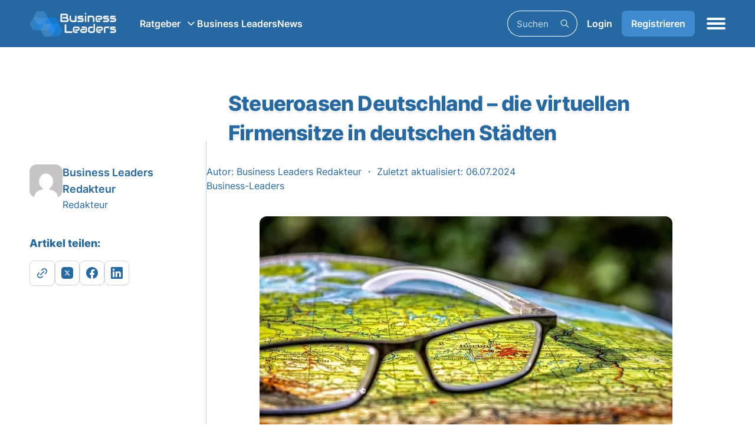

--- FILE ---
content_type: text/html; charset=UTF-8
request_url: https://www.business-leaders.net/steueroasen-deutschland-die-virtuellen-firmensitze-in-deutschen-staedten/
body_size: 65566
content:
<!DOCTYPE html>
<html lang="de">
<head>
	<meta charset="UTF-8">
	<meta name="viewport" content="width=device-width, initial-scale=1">
	<link rel="pingback" href="https://www.business-leaders.net/xmlrpc.php">

	<meta name='robots' content='index, follow, max-image-preview:large, max-snippet:-1, max-video-preview:-1' />

            <script data-no-defer="1" data-ezscrex="false" data-cfasync="false" data-pagespeed-no-defer data-cookieconsent="ignore">
                var ctPublicFunctions = {"_ajax_nonce":"b75a1ba36d","_rest_nonce":"a58c0b7e1b","_ajax_url":"\/wp-admin\/admin-ajax.php","_rest_url":"https:\/\/www.business-leaders.net\/wp-json\/","data__cookies_type":"none","data__ajax_type":"rest","data__bot_detector_enabled":0,"data__frontend_data_log_enabled":1,"cookiePrefix":"","wprocket_detected":false,"host_url":"www.business-leaders.net","text__ee_click_to_select":"Klicken Sie, um die gesamten Daten auszuw\u00e4hlen","text__ee_original_email":"Die vollst\u00e4ndige Version ist verf\u00fcgbar","text__ee_got_it":"Verstanden","text__ee_blocked":"Blockiert","text__ee_cannot_connect":"Kann keine Verbindung herstellen","text__ee_cannot_decode":"Kann E-Mail nicht dekodieren. Unbekannter Grund","text__ee_email_decoder":"CleanTalk E-Mail-Decoder","text__ee_wait_for_decoding":"Die Magie ist unterwegs!","text__ee_decoding_process":"Bitte warten Sie einen Moment, w\u00e4hrend wir die Kontaktdaten entschl\u00fcsseln."}
            </script>
        
            <script data-no-defer="1" data-ezscrex="false" data-cfasync="false" data-pagespeed-no-defer data-cookieconsent="ignore">
                var ctPublic = {"_ajax_nonce":"b75a1ba36d","settings__forms__check_internal":"1","settings__forms__check_external":"1","settings__forms__force_protection":0,"settings__forms__search_test":"1","settings__data__bot_detector_enabled":0,"settings__sfw__anti_crawler":0,"blog_home":"https:\/\/www.business-leaders.net\/","pixel__setting":"3","pixel__enabled":true,"pixel__url":"https:\/\/moderate6-v4.cleantalk.org\/pixel\/fc658aeffca995d2aa731b8351b046b7.gif","data__email_check_before_post":"1","data__email_check_exist_post":1,"data__cookies_type":"none","data__key_is_ok":true,"data__visible_fields_required":true,"wl_brandname":"Anti-Spam by CleanTalk","wl_brandname_short":"CleanTalk","ct_checkjs_key":"3590668490dfed0a38995e8481a2bbd5672393d9e31744fe8261b57fe8afca38","emailEncoderPassKey":"b3148eead29943c23f91408fc7bbac1d","bot_detector_forms_excluded":"W10=","advancedCacheExists":true,"varnishCacheExists":false,"wc_ajax_add_to_cart":false,"theRealPerson":{"phrases":{"trpHeading":"Das \u201eEchte-Person\u201c-Abzeichen!","trpContent1":"Der Kommentator fungiert als echte Person und ist als kein Bot verifiziert.","trpContent2":"Alle Tests gegen Spam-Bots bestanden. Anti-Spam von CleanTalk.","trpContentLearnMore":"Mehr erfahren"},"trpContentLink":"https:\/\/cleantalk.org\/the-real-person?utm_id=&amp;utm_term=&amp;utm_source=admin_side&amp;utm_medium=trp_badge&amp;utm_content=trp_badge_link_click&amp;utm_campaign=apbct_links","imgPersonUrl":"https:\/\/www.business-leaders.net\/wp-content\/plugins\/cleantalk-spam-protect\/css\/images\/real_user.svg","imgShieldUrl":"https:\/\/www.business-leaders.net\/wp-content\/plugins\/cleantalk-spam-protect\/css\/images\/shield.svg"}}
            </script>
        <meta property="og:title" content="Steueroasen Deutschland - die virtuellen Firmensitze in deutschen Städten"/>
<meta property="og:description" content="Steueroasen in Deutschland - die virtuellen Firmensitze in deutschen Städten - Die Unternehmen in Deutschland stöhnen unter der steuerlichen Belastung. Immer"/>
<meta property="og:image:alt" content="Steueroasen Deutschland - die virtuellen Firmensitze in deutschen Städten"/>
<meta property="og:image" content="https://www.business-leaders.net/wp-content/uploads/2022/01/map-2236961_1280.jpg"/>
<meta property="og:image:width" content="700" />
<meta property="og:image:height" content="432" />
<meta property="og:image:type" content="image/jpeg" />
<meta property="og:type" content="article"/>
<meta property="og:article:published_time" content="2022-01-21 08:55:04"/>
<meta property="og:article:modified_time" content="2024-07-06 08:46:19"/>
<meta name="twitter:card" content="summary">
<meta name="twitter:title" content="Steueroasen Deutschland - die virtuellen Firmensitze in deutschen Städten"/>
<meta name="twitter:description" content="Steueroasen in Deutschland - die virtuellen Firmensitze in deutschen Städten - Die Unternehmen in Deutschland stöhnen unter der steuerlichen Belastung. Immer"/>
<meta name="twitter:image" content="https://www.business-leaders.net/wp-content/uploads/2022/01/map-2236961_1280.jpg"/>
<meta name="twitter:image:alt" content="Steueroasen Deutschland - die virtuellen Firmensitze in deutschen Städten"/>
<meta name="author" content="Business Leaders Redakteur"/>

	<!-- This site is optimized with the Yoast SEO plugin v26.7 - https://yoast.com/wordpress/plugins/seo/ -->
	<title>Steueroasen Deutschland - die virtuellen Firmensitze in deutschen Städten</title>
	<meta name="description" content="Steueroasen Deutschland - virtuelle Firmensitze in deutschen Städten - Gibt es in Deutschland Steueroasen? Ja auch in Deutschland gibt es.." />
	<link rel="canonical" href="https://www.business-leaders.net/steueroasen-deutschland-die-virtuellen-firmensitze-in-deutschen-staedten/" />
	<meta property="og:url" content="https://www.business-leaders.net/steueroasen-deutschland-die-virtuellen-firmensitze-in-deutschen-staedten/" />
	<meta property="og:site_name" content="Business Leaders" />
	<meta property="article:publisher" content="https://www.linkedin.com/showcase/85825274/admin/dashboard/" />
	<meta property="article:published_time" content="2022-01-21T08:55:04+00:00" />
	<meta property="article:modified_time" content="2024-07-06T06:46:19+00:00" />
	<meta property="og:image" content="https://www.business-leaders.net/wp-content/uploads/2022/01/map-2236961_1280.jpg" />
	<meta property="og:image:width" content="700" />
	<meta property="og:image:height" content="432" />
	<meta property="og:image:type" content="image/jpeg" />
	<meta name="author" content="Business Leaders Redakteur" />
	<meta name="twitter:label1" content="Geschrieben von" />
	<meta name="twitter:data1" content="Business Leaders Redakteur" />
	<meta name="twitter:label2" content="Geschätzte Lesezeit" />
	<meta name="twitter:data2" content="3 Minuten" />
	<script type="application/ld+json" class="yoast-schema-graph">{
	    "@context": "https://schema.org",
	    "@graph": [
	        {
	            "@type": "Article",
	            "@id": "https://www.business-leaders.net/steueroasen-deutschland-die-virtuellen-firmensitze-in-deutschen-staedten/#article",
	            "isPartOf": {
	                "@id": "https://www.business-leaders.net/steueroasen-deutschland-die-virtuellen-firmensitze-in-deutschen-staedten/"
	            },
	            "author": {
	                "name": "Business Leaders Redakteur",
	                "@id": "https://www.business-leaders.net/#/schema/person/177cd54454b26a8a473ad7149c35947d"
	            },
	            "headline": "Steueroasen Deutschland &#8211; die virtuellen Firmensitze in deutschen Städten",
	            "datePublished": "2022-01-21T08:55:04+00:00",
	            "dateModified": "2024-07-06T06:46:19+00:00",
	            "mainEntityOfPage": {
	                "@id": "https://www.business-leaders.net/steueroasen-deutschland-die-virtuellen-firmensitze-in-deutschen-staedten/"
	            },
	            "wordCount": 454,
	            "publisher": {
	                "@id": "https://www.business-leaders.net/#organization"
	            },
	            "image": {
	                "@id": "https://www.business-leaders.net/steueroasen-deutschland-die-virtuellen-firmensitze-in-deutschen-staedten/#primaryimage"
	            },
	            "thumbnailUrl": "https://www.business-leaders.net/wp-content/uploads/2022/01/map-2236961_1280.jpg",
	            "articleSection": [
	                "Business-Leaders"
	            ],
	            "inLanguage": "de"
	        },
	        {
	            "@type": "WebPage",
	            "@id": "https://www.business-leaders.net/steueroasen-deutschland-die-virtuellen-firmensitze-in-deutschen-staedten/",
	            "url": "https://www.business-leaders.net/steueroasen-deutschland-die-virtuellen-firmensitze-in-deutschen-staedten/",
	            "name": "Steueroasen Deutschland - die virtuellen Firmensitze in deutschen Städten",
	            "isPartOf": {
	                "@id": "https://www.business-leaders.net/#website"
	            },
	            "primaryImageOfPage": {
	                "@id": "https://www.business-leaders.net/steueroasen-deutschland-die-virtuellen-firmensitze-in-deutschen-staedten/#primaryimage"
	            },
	            "image": {
	                "@id": "https://www.business-leaders.net/steueroasen-deutschland-die-virtuellen-firmensitze-in-deutschen-staedten/#primaryimage"
	            },
	            "thumbnailUrl": "https://www.business-leaders.net/wp-content/uploads/2022/01/map-2236961_1280.jpg",
	            "datePublished": "2022-01-21T08:55:04+00:00",
	            "dateModified": "2024-07-06T06:46:19+00:00",
	            "description": "Steueroasen Deutschland - virtuelle Firmensitze in deutschen Städten - Gibt es in Deutschland Steueroasen? Ja auch in Deutschland gibt es..",
	            "breadcrumb": {
	                "@id": "https://www.business-leaders.net/steueroasen-deutschland-die-virtuellen-firmensitze-in-deutschen-staedten/#breadcrumb"
	            },
	            "inLanguage": "de",
	            "potentialAction": [
	                {
	                    "@type": "ReadAction",
	                    "target": [
	                        "https://www.business-leaders.net/steueroasen-deutschland-die-virtuellen-firmensitze-in-deutschen-staedten/"
	                    ]
	                }
	            ]
	        },
	        {
	            "@type": "ImageObject",
	            "inLanguage": "de",
	            "@id": "https://www.business-leaders.net/steueroasen-deutschland-die-virtuellen-firmensitze-in-deutschen-staedten/#primaryimage",
	            "url": "https://www.business-leaders.net/wp-content/uploads/2022/01/map-2236961_1280.jpg",
	            "contentUrl": "https://www.business-leaders.net/wp-content/uploads/2022/01/map-2236961_1280.jpg",
	            "width": 700,
	            "height": 432,
	            "caption": "Steueroasen Deutschland - die virtuellen Firmensitze in deutschen Städten"
	        },
	        {
	            "@type": "BreadcrumbList",
	            "@id": "https://www.business-leaders.net/steueroasen-deutschland-die-virtuellen-firmensitze-in-deutschen-staedten/#breadcrumb",
	            "itemListElement": [
	                {
	                    "@type": "ListItem",
	                    "position": 1,
	                    "name": "Startseite",
	                    "item": "https://www.business-leaders.net/"
	                },
	                {
	                    "@type": "ListItem",
	                    "position": 2,
	                    "name": "Steueroasen Deutschland &#8211; die virtuellen Firmensitze in deutschen Städten"
	                }
	            ]
	        },
	        {
	            "@type": "WebSite",
	            "@id": "https://www.business-leaders.net/#website",
	            "url": "https://www.business-leaders.net/",
	            "name": "Business Leaders",
	            "description": "Das Fachportal für Spitzenmanager",
	            "publisher": {
	                "@id": "https://www.business-leaders.net/#organization"
	            },
	            "alternateName": "BL",
	            "potentialAction": [
	                {
	                    "@type": "SearchAction",
	                    "target": {
	                        "@type": "EntryPoint",
	                        "urlTemplate": "https://www.business-leaders.net/?s={search_term_string}"
	                    },
	                    "query-input": {
	                        "@type": "PropertyValueSpecification",
	                        "valueRequired": true,
	                        "valueName": "search_term_string"
	                    }
	                }
	            ],
	            "inLanguage": "de"
	        },
	        {
	            "@type": "Organization",
	            "@id": "https://www.business-leaders.net/#organization",
	            "name": "Business Leaders",
	            "alternateName": "BL",
	            "url": "https://www.business-leaders.net/",
	            "logo": {
	                "@type": "ImageObject",
	                "inLanguage": "de",
	                "@id": "https://www.business-leaders.net/#/schema/logo/image/",
	                "url": "https://www.business-leaders.net/wp-content/uploads/2021/04/cropped-logo-nobackground-1000-1.png",
	                "contentUrl": "https://www.business-leaders.net/wp-content/uploads/2021/04/cropped-logo-nobackground-1000-1.png",
	                "width": 512,
	                "height": 512,
	                "caption": "Business Leaders"
	            },
	            "image": {
	                "@id": "https://www.business-leaders.net/#/schema/logo/image/"
	            },
	            "sameAs": [
	                "https://www.linkedin.com/showcase/85825274/admin/dashboard/"
	            ]
	        },
	        {
	            "@type": "Person",
	            "@id": "https://www.business-leaders.net/#/schema/person/177cd54454b26a8a473ad7149c35947d",
	            "name": "Business Leaders Redakteur",
	            "image": {
	                "@type": "ImageObject",
	                "inLanguage": "de",
	                "@id": "https://www.business-leaders.net/#/schema/person/image/",
	                "url": "https://secure.gravatar.com/avatar/1702a7bf7ef8ca143107e0861d71a029ec894db0f647ea0780b32304e619c184?s=96&d=mm&r=g",
	                "contentUrl": "https://secure.gravatar.com/avatar/1702a7bf7ef8ca143107e0861d71a029ec894db0f647ea0780b32304e619c184?s=96&d=mm&r=g",
	                "caption": "Business Leaders Redakteur"
	            },
	            "url": "https://www.business-leaders.net/author/bl/"
	        }
	    ]
	}</script>
	<!-- / Yoast SEO plugin. -->


<link rel="alternate" type="application/rss+xml" title="Business Leaders &raquo; Steueroasen Deutschland &#8211; die virtuellen Firmensitze in deutschen Städten-Kommentar-Feed" href="https://www.business-leaders.net/steueroasen-deutschland-die-virtuellen-firmensitze-in-deutschen-staedten/feed/" />
<link rel="alternate" title="oEmbed (JSON)" type="application/json+oembed" href="https://www.business-leaders.net/wp-json/oembed/1.0/embed?url=https%3A%2F%2Fwww.business-leaders.net%2Fsteueroasen-deutschland-die-virtuellen-firmensitze-in-deutschen-staedten%2F" />
<link rel="alternate" title="oEmbed (XML)" type="text/xml+oembed" href="https://www.business-leaders.net/wp-json/oembed/1.0/embed?url=https%3A%2F%2Fwww.business-leaders.net%2Fsteueroasen-deutschland-die-virtuellen-firmensitze-in-deutschen-staedten%2F&#038;format=xml" />
<style id='wp-img-auto-sizes-contain-inline-css'>
img:is([sizes=auto i],[sizes^="auto," i]){contain-intrinsic-size:3000px 1500px}
/*# sourceURL=wp-img-auto-sizes-contain-inline-css */
</style>
<style id='wp-emoji-styles-inline-css'>

	img.wp-smiley, img.emoji {
		display: inline !important;
		border: none !important;
		box-shadow: none !important;
		height: 1em !important;
		width: 1em !important;
		margin: 0 0.07em !important;
		vertical-align: -0.1em !important;
		background: none !important;
		padding: 0 !important;
	}
/*# sourceURL=wp-emoji-styles-inline-css */
</style>
<style id='wp-block-library-inline-css'>
:root{--wp-block-synced-color:#7a00df;--wp-block-synced-color--rgb:122,0,223;--wp-bound-block-color:var(--wp-block-synced-color);--wp-editor-canvas-background:#ddd;--wp-admin-theme-color:#007cba;--wp-admin-theme-color--rgb:0,124,186;--wp-admin-theme-color-darker-10:#006ba1;--wp-admin-theme-color-darker-10--rgb:0,107,160.5;--wp-admin-theme-color-darker-20:#005a87;--wp-admin-theme-color-darker-20--rgb:0,90,135;--wp-admin-border-width-focus:2px}@media (min-resolution:192dpi){:root{--wp-admin-border-width-focus:1.5px}}.wp-element-button{cursor:pointer}:root .has-very-light-gray-background-color{background-color:#eee}:root .has-very-dark-gray-background-color{background-color:#313131}:root .has-very-light-gray-color{color:#eee}:root .has-very-dark-gray-color{color:#313131}:root .has-vivid-green-cyan-to-vivid-cyan-blue-gradient-background{background:linear-gradient(135deg,#00d084,#0693e3)}:root .has-purple-crush-gradient-background{background:linear-gradient(135deg,#34e2e4,#4721fb 50%,#ab1dfe)}:root .has-hazy-dawn-gradient-background{background:linear-gradient(135deg,#faaca8,#dad0ec)}:root .has-subdued-olive-gradient-background{background:linear-gradient(135deg,#fafae1,#67a671)}:root .has-atomic-cream-gradient-background{background:linear-gradient(135deg,#fdd79a,#004a59)}:root .has-nightshade-gradient-background{background:linear-gradient(135deg,#330968,#31cdcf)}:root .has-midnight-gradient-background{background:linear-gradient(135deg,#020381,#2874fc)}:root{--wp--preset--font-size--normal:16px;--wp--preset--font-size--huge:42px}.has-regular-font-size{font-size:1em}.has-larger-font-size{font-size:2.625em}.has-normal-font-size{font-size:var(--wp--preset--font-size--normal)}.has-huge-font-size{font-size:var(--wp--preset--font-size--huge)}.has-text-align-center{text-align:center}.has-text-align-left{text-align:left}.has-text-align-right{text-align:right}.has-fit-text{white-space:nowrap!important}#end-resizable-editor-section{display:none}.aligncenter{clear:both}.items-justified-left{justify-content:flex-start}.items-justified-center{justify-content:center}.items-justified-right{justify-content:flex-end}.items-justified-space-between{justify-content:space-between}.screen-reader-text{border:0;clip-path:inset(50%);height:1px;margin:-1px;overflow:hidden;padding:0;position:absolute;width:1px;word-wrap:normal!important}.screen-reader-text:focus{background-color:#ddd;clip-path:none;color:#444;display:block;font-size:1em;height:auto;left:5px;line-height:normal;padding:15px 23px 14px;text-decoration:none;top:5px;width:auto;z-index:100000}html :where(.has-border-color){border-style:solid}html :where([style*=border-top-color]){border-top-style:solid}html :where([style*=border-right-color]){border-right-style:solid}html :where([style*=border-bottom-color]){border-bottom-style:solid}html :where([style*=border-left-color]){border-left-style:solid}html :where([style*=border-width]){border-style:solid}html :where([style*=border-top-width]){border-top-style:solid}html :where([style*=border-right-width]){border-right-style:solid}html :where([style*=border-bottom-width]){border-bottom-style:solid}html :where([style*=border-left-width]){border-left-style:solid}html :where(img[class*=wp-image-]){height:auto;max-width:100%}:where(figure){margin:0 0 1em}html :where(.is-position-sticky){--wp-admin--admin-bar--position-offset:var(--wp-admin--admin-bar--height,0px)}@media screen and (max-width:600px){html :where(.is-position-sticky){--wp-admin--admin-bar--position-offset:0px}}

/*# sourceURL=wp-block-library-inline-css */
</style><style id='global-styles-inline-css'>
:root{--wp--preset--aspect-ratio--square: 1;--wp--preset--aspect-ratio--4-3: 4/3;--wp--preset--aspect-ratio--3-4: 3/4;--wp--preset--aspect-ratio--3-2: 3/2;--wp--preset--aspect-ratio--2-3: 2/3;--wp--preset--aspect-ratio--16-9: 16/9;--wp--preset--aspect-ratio--9-16: 9/16;--wp--preset--color--black: #000000;--wp--preset--color--cyan-bluish-gray: #abb8c3;--wp--preset--color--white: #ffffff;--wp--preset--color--pale-pink: #f78da7;--wp--preset--color--vivid-red: #cf2e2e;--wp--preset--color--luminous-vivid-orange: #ff6900;--wp--preset--color--luminous-vivid-amber: #fcb900;--wp--preset--color--light-green-cyan: #7bdcb5;--wp--preset--color--vivid-green-cyan: #00d084;--wp--preset--color--pale-cyan-blue: #8ed1fc;--wp--preset--color--vivid-cyan-blue: #0693e3;--wp--preset--color--vivid-purple: #9b51e0;--wp--preset--gradient--vivid-cyan-blue-to-vivid-purple: linear-gradient(135deg,rgb(6,147,227) 0%,rgb(155,81,224) 100%);--wp--preset--gradient--light-green-cyan-to-vivid-green-cyan: linear-gradient(135deg,rgb(122,220,180) 0%,rgb(0,208,130) 100%);--wp--preset--gradient--luminous-vivid-amber-to-luminous-vivid-orange: linear-gradient(135deg,rgb(252,185,0) 0%,rgb(255,105,0) 100%);--wp--preset--gradient--luminous-vivid-orange-to-vivid-red: linear-gradient(135deg,rgb(255,105,0) 0%,rgb(207,46,46) 100%);--wp--preset--gradient--very-light-gray-to-cyan-bluish-gray: linear-gradient(135deg,rgb(238,238,238) 0%,rgb(169,184,195) 100%);--wp--preset--gradient--cool-to-warm-spectrum: linear-gradient(135deg,rgb(74,234,220) 0%,rgb(151,120,209) 20%,rgb(207,42,186) 40%,rgb(238,44,130) 60%,rgb(251,105,98) 80%,rgb(254,248,76) 100%);--wp--preset--gradient--blush-light-purple: linear-gradient(135deg,rgb(255,206,236) 0%,rgb(152,150,240) 100%);--wp--preset--gradient--blush-bordeaux: linear-gradient(135deg,rgb(254,205,165) 0%,rgb(254,45,45) 50%,rgb(107,0,62) 100%);--wp--preset--gradient--luminous-dusk: linear-gradient(135deg,rgb(255,203,112) 0%,rgb(199,81,192) 50%,rgb(65,88,208) 100%);--wp--preset--gradient--pale-ocean: linear-gradient(135deg,rgb(255,245,203) 0%,rgb(182,227,212) 50%,rgb(51,167,181) 100%);--wp--preset--gradient--electric-grass: linear-gradient(135deg,rgb(202,248,128) 0%,rgb(113,206,126) 100%);--wp--preset--gradient--midnight: linear-gradient(135deg,rgb(2,3,129) 0%,rgb(40,116,252) 100%);--wp--preset--font-size--small: 13px;--wp--preset--font-size--medium: 20px;--wp--preset--font-size--large: 36px;--wp--preset--font-size--x-large: 42px;--wp--preset--spacing--20: 0.44rem;--wp--preset--spacing--30: 0.67rem;--wp--preset--spacing--40: 1rem;--wp--preset--spacing--50: 1.5rem;--wp--preset--spacing--60: 2.25rem;--wp--preset--spacing--70: 3.38rem;--wp--preset--spacing--80: 5.06rem;--wp--preset--shadow--natural: 6px 6px 9px rgba(0, 0, 0, 0.2);--wp--preset--shadow--deep: 12px 12px 50px rgba(0, 0, 0, 0.4);--wp--preset--shadow--sharp: 6px 6px 0px rgba(0, 0, 0, 0.2);--wp--preset--shadow--outlined: 6px 6px 0px -3px rgb(255, 255, 255), 6px 6px rgb(0, 0, 0);--wp--preset--shadow--crisp: 6px 6px 0px rgb(0, 0, 0);}:where(.is-layout-flex){gap: 0.5em;}:where(.is-layout-grid){gap: 0.5em;}body .is-layout-flex{display: flex;}.is-layout-flex{flex-wrap: wrap;align-items: center;}.is-layout-flex > :is(*, div){margin: 0;}body .is-layout-grid{display: grid;}.is-layout-grid > :is(*, div){margin: 0;}:where(.wp-block-columns.is-layout-flex){gap: 2em;}:where(.wp-block-columns.is-layout-grid){gap: 2em;}:where(.wp-block-post-template.is-layout-flex){gap: 1.25em;}:where(.wp-block-post-template.is-layout-grid){gap: 1.25em;}.has-black-color{color: var(--wp--preset--color--black) !important;}.has-cyan-bluish-gray-color{color: var(--wp--preset--color--cyan-bluish-gray) !important;}.has-white-color{color: var(--wp--preset--color--white) !important;}.has-pale-pink-color{color: var(--wp--preset--color--pale-pink) !important;}.has-vivid-red-color{color: var(--wp--preset--color--vivid-red) !important;}.has-luminous-vivid-orange-color{color: var(--wp--preset--color--luminous-vivid-orange) !important;}.has-luminous-vivid-amber-color{color: var(--wp--preset--color--luminous-vivid-amber) !important;}.has-light-green-cyan-color{color: var(--wp--preset--color--light-green-cyan) !important;}.has-vivid-green-cyan-color{color: var(--wp--preset--color--vivid-green-cyan) !important;}.has-pale-cyan-blue-color{color: var(--wp--preset--color--pale-cyan-blue) !important;}.has-vivid-cyan-blue-color{color: var(--wp--preset--color--vivid-cyan-blue) !important;}.has-vivid-purple-color{color: var(--wp--preset--color--vivid-purple) !important;}.has-black-background-color{background-color: var(--wp--preset--color--black) !important;}.has-cyan-bluish-gray-background-color{background-color: var(--wp--preset--color--cyan-bluish-gray) !important;}.has-white-background-color{background-color: var(--wp--preset--color--white) !important;}.has-pale-pink-background-color{background-color: var(--wp--preset--color--pale-pink) !important;}.has-vivid-red-background-color{background-color: var(--wp--preset--color--vivid-red) !important;}.has-luminous-vivid-orange-background-color{background-color: var(--wp--preset--color--luminous-vivid-orange) !important;}.has-luminous-vivid-amber-background-color{background-color: var(--wp--preset--color--luminous-vivid-amber) !important;}.has-light-green-cyan-background-color{background-color: var(--wp--preset--color--light-green-cyan) !important;}.has-vivid-green-cyan-background-color{background-color: var(--wp--preset--color--vivid-green-cyan) !important;}.has-pale-cyan-blue-background-color{background-color: var(--wp--preset--color--pale-cyan-blue) !important;}.has-vivid-cyan-blue-background-color{background-color: var(--wp--preset--color--vivid-cyan-blue) !important;}.has-vivid-purple-background-color{background-color: var(--wp--preset--color--vivid-purple) !important;}.has-black-border-color{border-color: var(--wp--preset--color--black) !important;}.has-cyan-bluish-gray-border-color{border-color: var(--wp--preset--color--cyan-bluish-gray) !important;}.has-white-border-color{border-color: var(--wp--preset--color--white) !important;}.has-pale-pink-border-color{border-color: var(--wp--preset--color--pale-pink) !important;}.has-vivid-red-border-color{border-color: var(--wp--preset--color--vivid-red) !important;}.has-luminous-vivid-orange-border-color{border-color: var(--wp--preset--color--luminous-vivid-orange) !important;}.has-luminous-vivid-amber-border-color{border-color: var(--wp--preset--color--luminous-vivid-amber) !important;}.has-light-green-cyan-border-color{border-color: var(--wp--preset--color--light-green-cyan) !important;}.has-vivid-green-cyan-border-color{border-color: var(--wp--preset--color--vivid-green-cyan) !important;}.has-pale-cyan-blue-border-color{border-color: var(--wp--preset--color--pale-cyan-blue) !important;}.has-vivid-cyan-blue-border-color{border-color: var(--wp--preset--color--vivid-cyan-blue) !important;}.has-vivid-purple-border-color{border-color: var(--wp--preset--color--vivid-purple) !important;}.has-vivid-cyan-blue-to-vivid-purple-gradient-background{background: var(--wp--preset--gradient--vivid-cyan-blue-to-vivid-purple) !important;}.has-light-green-cyan-to-vivid-green-cyan-gradient-background{background: var(--wp--preset--gradient--light-green-cyan-to-vivid-green-cyan) !important;}.has-luminous-vivid-amber-to-luminous-vivid-orange-gradient-background{background: var(--wp--preset--gradient--luminous-vivid-amber-to-luminous-vivid-orange) !important;}.has-luminous-vivid-orange-to-vivid-red-gradient-background{background: var(--wp--preset--gradient--luminous-vivid-orange-to-vivid-red) !important;}.has-very-light-gray-to-cyan-bluish-gray-gradient-background{background: var(--wp--preset--gradient--very-light-gray-to-cyan-bluish-gray) !important;}.has-cool-to-warm-spectrum-gradient-background{background: var(--wp--preset--gradient--cool-to-warm-spectrum) !important;}.has-blush-light-purple-gradient-background{background: var(--wp--preset--gradient--blush-light-purple) !important;}.has-blush-bordeaux-gradient-background{background: var(--wp--preset--gradient--blush-bordeaux) !important;}.has-luminous-dusk-gradient-background{background: var(--wp--preset--gradient--luminous-dusk) !important;}.has-pale-ocean-gradient-background{background: var(--wp--preset--gradient--pale-ocean) !important;}.has-electric-grass-gradient-background{background: var(--wp--preset--gradient--electric-grass) !important;}.has-midnight-gradient-background{background: var(--wp--preset--gradient--midnight) !important;}.has-small-font-size{font-size: var(--wp--preset--font-size--small) !important;}.has-medium-font-size{font-size: var(--wp--preset--font-size--medium) !important;}.has-large-font-size{font-size: var(--wp--preset--font-size--large) !important;}.has-x-large-font-size{font-size: var(--wp--preset--font-size--x-large) !important;}
/*# sourceURL=global-styles-inline-css */
</style>

<style id='classic-theme-styles-inline-css'>
/*! This file is auto-generated */
.wp-block-button__link{color:#fff;background-color:#32373c;border-radius:9999px;box-shadow:none;text-decoration:none;padding:calc(.667em + 2px) calc(1.333em + 2px);font-size:1.125em}.wp-block-file__button{background:#32373c;color:#fff;text-decoration:none}
/*# sourceURL=/wp-includes/css/classic-themes.min.css */
</style>
<link rel="preload" href="https://www.business-leaders.net/wp-content/plugins/cleantalk-spam-protect/css/cleantalk-public.min.css?ver=6.63_1758008687" as="style" onload="this.onload=null;this.rel='stylesheet'"><noscript><link rel="stylesheet" href="https://www.business-leaders.net/wp-content/cache/minify/6fbfc.css" media="all" />
</noscript><link rel="preload" href="https://www.business-leaders.net/wp-content/plugins/cleantalk-spam-protect/css/cleantalk-email-decoder.min.css?ver=6.63_1758008687" as="style" onload="this.onload=null;this.rel='stylesheet'"><noscript></noscript><link rel="preload" href="https://www.business-leaders.net/wp-content/plugins/cleantalk-spam-protect/css/cleantalk-trp.min.css?ver=6.63_1758008687" as="style" onload="this.onload=null;this.rel='stylesheet'"><noscript></noscript><link rel="preload" href="https://www.business-leaders.net/wp-content/plugins/contact-form-7/includes/css/styles.css?ver=6.1.4" as="style" onload="this.onload=null;this.rel='stylesheet'"><noscript></noscript><link rel="preload" href="https://www.business-leaders.net/wp-content/plugins/paid-memberships-pro/css/frontend/base.css?ver=3.5.4" as="style" onload="this.onload=null;this.rel='stylesheet'"><noscript></noscript><link rel="preload" href="https://www.business-leaders.net/wp-content/plugins/paid-memberships-pro/css/frontend/variation_1.css?ver=3.5.4" as="style" onload="this.onload=null;this.rel='stylesheet'"><noscript></noscript><link rel="preload" href="https://www.business-leaders.net/wp-content/plugins/paid-memberships-pro/css/select2.min.css?ver=4.1.0-beta.0" as="style" onload="this.onload=null;this.rel='stylesheet'"><noscript></noscript><link rel="preload" href="https://www.business-leaders.net/wp-content/plugins/stock-ticker/assets/css/stock-ticker.min.css?ver=3.24.6" as="style" onload="this.onload=null;this.rel='stylesheet'"><noscript></noscript><link rel="preload" href="https://www.business-leaders.net/wp-content/uploads/stock-ticker-custom.css?ver=3.24.6" as="style" onload="this.onload=null;this.rel='stylesheet'"><noscript></noscript><link rel="preload" href="https://www.business-leaders.net/wp-content/themes/business-leaders-v2/static/css/normalize.css?ver=6.9" as="style" onload="this.onload=null;this.rel='stylesheet'"><noscript></noscript><link rel="preload" href="https://www.business-leaders.net/wp-content/themes/business-leaders-v2/static/css/fonts.css?ver=6.9" as="style" onload="this.onload=null;this.rel='stylesheet'"><noscript></noscript><link rel="preload" href="https://www.business-leaders.net/wp-content/themes/business-leaders-v2/static/css/aos.css?ver=6.9" as="style" onload="this.onload=null;this.rel='stylesheet'"><noscript></noscript><style id='aos-inline-css'>
/*
 * CSS index:
 *  - Global definitions
 *    - Colors
 *    - Sizes
 *    - Hover effects
 *    - Icon data
 *    - BG blobs
 *  - Icons
 *  - Main header
 *  - Main footer
 *  - Container
 *  - Container with background blobs
 *  - Links
 *  - Buttons
 *  - Select
 *  - Slider input
 *  - Checkbox switch
 *  - Pagination
 *  - Slider navigation
 *  - Modals
 *    - Need register hint
 *    - Register hint
 *    - Business hint
 *    - Business hint sent
 *    - Open profiles
 *    - Monitoring
 *  - Pages
 *    - Page blog postings
 *    - Page blog single
 *    - Page PmPro
 *    - Page login
 *    - Page register type
 *    - Page account
 *    - Page checkout
 *    - Page branch risks
 *    - Page business profile
 *    - Page legal
 *    - Page contact
 *    - Page investigation (includes page contact styles)
 *    - Page blog categories
 *    - Page search
 *    - Page search all
 *    - Page error 404
 *  - Blocks
 *    - Block home top
 *    - Block companies slider
 *    - Block text 3 images slider
 *    - Block text 2 images
 *    - Block text tabs
 *    - Block big text
 *    - Block benefits
 *    - Block prices
 *    - Block prices 2
 *    - Block testimonials
 *    - Block newsletter
 *    - Block page header
 *    - Block image text
 *    - Block text image box
 *    - Block numbered list
 *    - Block facts list
 *    - Block score graph
 *    - Block score text
 *    - Block FAQ
 *    - Block press
 *    - Block lexicon
 */
/*
 * Global definitions
 */
 :root {
	/* Colors */
	--sdx-color-black: #0d0d0d;
	--sdx-color-black-20: rgba(13, 13, 13, .2);
	--sdx-color-black-50: rgba(13, 13, 13, .5);
	--sdx-color-black-light: #1a1a1a;
	--sdx-color-black-lighter: #222222;
	--sdx-color-bluegray-darker: #252b42;
	--sdx-color-bluegray-dark: #6b7280;
	--sdx-color-bluegray: #9ca3af;
	--sdx-color-bluegray-light: #d1d5db;
	--sdx-color-bluegray-lighter: #e5e7eb;
	--sdx-color-bluegray-lightest: #f2f6f9;
	--sdx-color-gray-darker: #595959;
	--sdx-color-gray-dark: #858585;
	--sdx-color-gray: #ababab;
	--sdx-color-gray-light: #d9d9d9;
	--sdx-color-gray-lighter: #e0dedd;
	--sdx-color-gray-lightest: #f2f2f2;
	--sdx-color-main-dark: #2668A1;
	--sdx-color-main-dark-20: rgb(28, 166, 127, .2);
	--sdx-color-main-dark-50: rgb(28, 166, 127, .5);
	--sdx-color-main: #2668A1;
	--sdx-color-main-20: rgba(35, 217, 165, .2);
	--sdx-color-main-40: rgba(35, 217, 165, .4);
	--sdx-color-purple-dark: #34233f;
	--sdx-color-purplegray-dark: #6d716d;
	--sdx-color-white: #fff;
	--sdx-color-white-10: rgba(255, 255, 255, .1);
	--sdx-color-white-80: rgba(255, 255, 255, .8);
	--sdx-yellow-dark: #a2a64d;

	/* Sizes */
	/*--sdx-mobile-content-max-width: 480px;*/
	--sdx-mobile-content-padding-x: 30px;

	/*--sdx-medium-content-max-width: 1010px;
	--sdx-medium-content-inner-max-width: 818px;*/

	--sdx-content-max-width: 1240px; /* 1050px width + (2 * 30px padding) */
	--sdx-content-padding-x: 30px;
	/*--sdx-content-inner-padding-x: 289px;

	--sdx-inner-content-max-width: calc(1112px + (2 * var(--sdx-content-padding-x)));*/

	/* Hover effects */
	--sdx-link-hover-transition: .15s ease;
	--sdx-link-hover-opacity: .7;

	/* Icon data */
	--sdx-icon-arrow-down: url('data:image/svg+xml,%3Csvg width="20" height="20" viewBox="0 0 20 20" fill="none" xmlns="http://www.w3.org/2000/svg"%3E%3Cpath d="M5 7.5L10 12.5L15 7.5" stroke="%23FFFDFD" stroke-width="1.66667" stroke-linecap="round" stroke-linejoin="round"/%3E%3C/svg%3E');
	--sdx-icon-arrow-left: url('data:image/svg+xml,%3Csvg width="20" height="20" viewBox="0 0 20 20" fill="none" xmlns="http://www.w3.org/2000/svg"%3E%3Cpath d="M15.8327 10H4.16602M4.16602 10L9.99935 15.8333M4.16602 10L9.99935 4.16666" stroke="%23344054" stroke-width="1.66667" stroke-linecap="round" stroke-linejoin="round"/%3E%3C/svg%3E%0A');
	--sdx-icon-arrow-right: url('data:image/svg+xml,%3Csvg width="20" height="20" viewBox="0 0 20 20" fill="none" xmlns="http://www.w3.org/2000/svg"%3E%3Cpath d="M4.16602 10H15.8327M15.8327 10L9.99935 4.16666M15.8327 10L9.99935 15.8333" stroke="%23344054" stroke-width="1.66667" stroke-linecap="round" stroke-linejoin="round"/%3E%3C/svg%3E%0A');
	--sdx-icon-arrow-up-right: url('data:image/svg+xml,%3Csvg width="24" height="24" viewBox="0 0 24 24" fill="none" xmlns="http://www.w3.org/2000/svg"%3E%3Cpath id="Icon" d="M7 17L17 7M17 7H7M17 7V17" stroke="%232668A1" stroke-width="2" stroke-linecap="round" stroke-linejoin="round"/%3E%3C/svg%3E%0A');
	--sdx-icon-arrow-up-right-white: url('data:image/svg+xml,%3Csvg width="24" height="24" viewBox="0 0 24 24" fill="none" xmlns="http://www.w3.org/2000/svg"%3E%3Cpath id="Icon" d="M7 17L17 7M17 7H7M17 7V17" stroke="%23fffdfd" stroke-width="2" stroke-linecap="round" stroke-linejoin="round"/%3E%3C/svg%3E%0A');
	--sdx-icon-arrow-narrow-left: url('data:image/svg+xml,%3Csvg width="21" height="14" fill="none" version="1.1" viewBox="0 0 21 14" xmlns="http://www.w3.org/2000/svg"%3E%3Cpath d="m7.7354 12.683c-0.4933 0.4932-1.2931 0.4932-1.7864 0l-5.0526-5.0527c-0.49329-0.49329-0.49329-1.2931 0-1.7864l5.0526-5.0526c0.4933-0.4933 1.2931-0.4933 1.7864-1e-6 0.49329 0.4933 0.49329 1.2931 0 1.7864l-2.8963 2.8963h14.635c0.6977 0 1.2632 0.56554 1.2632 1.2632s-0.5655 1.2632-1.2632 1.2632h-14.635l2.8963 2.8963c0.49329 0.4933 0.49329 1.2931 0 1.7864z" clip-rule="evenodd" fill="%232668a1" fill-rule="evenodd"/%3E%3C/svg%3E');
	--sdx-icon-arrow-narrow-right: url('data:image/svg+xml,%3Csvg width="21" height="14" fill="none" version="1.1" viewBox="0 0 21 14" xmlns="http://www.w3.org/2000/svg"%3E%3Cpath d="m13.265 0.79111c0.4933-0.49329 1.2931-0.49329 1.7864 0l5.0527 5.0526c0.4933 0.4933 0.4933 1.2931 0 1.7864l-5.0527 5.0527c-0.4933 0.4932-1.2931 0.4932-1.7864 0-0.4933-0.4933-0.4933-1.2931 0-1.7864l2.8963-2.8963h-14.635c-0.69762 0-1.2632-0.56554-1.2632-1.2632s0.56554-1.2632 1.2632-1.2632h14.635l-2.8963-2.8963c-0.4933-0.4933-0.4933-1.2931 0-1.7864z" clip-rule="evenodd" fill="%232668a1" fill-rule="evenodd"/%3E%3C/svg%3E');
	--sdx-icon-arrow-narrow-right-2: url('data:image/svg+xml,%3Csvg width="24" height="24" viewBox="0 0 24 24" fill="none" xmlns="http://www.w3.org/2000/svg"%3E%3Cpath d="M4 12L20 12M20 12L14 6M20 12L14 18" stroke="%2351659F" stroke-width="2" stroke-linecap="round" stroke-linejoin="round"/%3E%3C/svg%3E');
	--sdx-icon-arrow-narrow-right-white: url('data:image/svg+xml,%3Csvg width="25" height="24" viewBox="0 0 25 24" fill="none" xmlns="http://www.w3.org/2000/svg"%3E%3Cpath d="M17.1943 8L21.1943 12M21.1943 12L17.1943 16M21.1943 12L3.19434 12" stroke="white" stroke-width="2" stroke-linecap="round" stroke-linejoin="round"/%3E%3C/svg%3E%0A');
	--sdx-icon-arrows-circle: url('data:image/svg+xml,%3Csvg width="22" height="22" fill="none" version="1.1" viewBox="0 0 22 22" xmlns="http://www.w3.org/2000/svg"%3E%3Cpath d="m1.8735 2.1042v5.643h0.6563m17.331 2.2572c-0.5554-4.4538-4.3547-7.9002-8.9589-7.9002-3.7892 0-7.0332 2.3341-8.3726 5.643m0 0h4.9867m12.415 12.415v-5.643h-0.6563m0 0c-1.3394 3.3089-4.5834 5.643-8.3725 5.643-4.6043 0-8.4036-3.4464-8.959-7.9002m17.332 2.2572h-4.9867" stroke="%23F2F2F2" stroke-linecap="round" stroke-linejoin="round" stroke-width="2.2572"/%3E%3C/svg%3E');
	--sdx-icon-author: url('data:image/svg+xml,%3Csvg width="11" height="13" fill="none" version="1.1" viewBox="0 0 11 13" xmlns="http://www.w3.org/2000/svg"%3E%3Cpath d="m7.3594 7.625c0.5625 0 1.0781 0.14062 1.5703 0.42188 0.46875 0.28124 0.86719 0.67968 1.1484 1.1484 0.2813 0.49219 0.4219 1.0078 0.4219 1.5703v0.6094c0 0.3281-0.1172 0.5859-0.3281 0.7969-0.2344 0.2343-0.49221 0.3281-0.7969 0.3281h-8.25c-0.32812 0-0.58594-0.0938-0.79688-0.3281-0.23438-0.211-0.32812-0.4688-0.32812-0.7969v-0.6094c0-0.5625 0.14062-1.0781 0.42188-1.5703 0.28125-0.46875 0.65624-0.86719 1.1484-1.1484 0.46875-0.28126 1.0078-0.42188 1.5703-0.42188 0.1875 0 0.46876 0.07031 0.79688 0.16406 0.21094 0.07032 0.39844 0.11719 0.53906 0.14063 0.23438 0.04687 0.49219 0.07031 0.77344 0.07031s0.53906-0.02344 0.77344-0.07031c0.14062-0.02344 0.30468-0.07031 0.53906-0.14063 0.32812-0.09375 0.58594-0.16406 0.79688-0.16406zm2.0156 3.75v-0.6094c0-0.539-0.21094-1.0078-0.60938-1.4062-0.39843-0.39844-0.86718-0.60938-1.4062-0.60938-0.09376 0-0.25782 0.04688-0.46876 0.09375-0.5625 0.1875-1.125 0.28125-1.6406 0.28125s-1.0781-0.09375-1.6406-0.28125c-0.23438-0.04687-0.39844-0.09375-0.46876-0.09375-0.5625 0-1.0312 0.21094-1.4297 0.60938-0.39844 0.39843-0.58594 0.86722-0.58594 1.4062v0.6094h8.25zm-4.125-4.125c-0.60938 0-1.1719-0.14062-1.6875-0.44531s-0.9375-0.72657-1.2422-1.2422-0.44531-1.0781-0.44531-1.6875 0.14062-1.1719 0.44531-1.6875 0.72657-0.91406 1.2422-1.2188c0.51562-0.30469 1.0781-0.46875 1.6875-0.46875s1.1719 0.16406 1.6875 0.46875c0.51562 0.30469 0.91406 0.70313 1.2188 1.2188s0.46875 1.0781 0.46875 1.6875-0.16406 1.1719-0.46875 1.6875-0.70313 0.9375-1.2188 1.2422-1.0781 0.44531-1.6875 0.44531zm0-5.625c-0.63281 0-1.1719 0.23438-1.5938 0.65625-0.44531 0.44531-0.65625 0.98437-0.65625 1.5938 0 0.63281 0.21094 1.1719 0.65625 1.5938 0.42187 0.44531 0.96094 0.65625 1.5938 0.65625 0.60938 0 1.1484-0.21094 1.5938-0.65625 0.42187-0.42187 0.65625-0.96094 0.65625-1.5938 0-0.60938-0.23438-1.1484-0.65625-1.5938-0.44531-0.42187-0.98437-0.65625-1.5938-0.65625z" fill="%23595959"/%3E%3C/svg%3E');
	--sdx-icon-book: url('data:image/svg+xml,%3Csvg width="20" height="20" fill="none" version="1.1" viewBox="0 0 20 20" xmlns="http://www.w3.org/2000/svg"%3E%3Cpath d="m9.9994 17.5-0.08338-0.1251c-0.57887-0.8683-0.8683-1.3024-1.2507-1.6167-0.33854-0.2783-0.72862-0.487-1.1479-0.6144-0.47363-0.1438-0.99541-0.1438-2.039-0.1438h-1.1457c-0.93342 0-1.4001 0-1.7566-0.1817-0.3136-0.1597-0.56857-0.4147-0.72836-0.7283-0.18165-0.3565-0.18165-0.8232-0.18165-1.7567v-7.1666c0-0.93342 0-1.4001 0.18165-1.7566 0.15979-0.31361 0.41476-0.56858 0.72836-0.72836 0.35652-0.18166 0.82323-0.18166 1.7566-0.18166h0.33334c1.8668 0 2.8003 0 3.5133 0.36331 0.6272 0.31958 1.1371 0.82951 1.4567 1.4567 0.36331 0.71304 0.36331 1.6465 0.36331 3.5133m0 9.6667v-9.6667m0 9.6667 0.08335-0.1251c0.5789-0.8683 0.8683-1.3024 1.2507-1.6167 0.3386-0.2783 0.7286-0.487 1.1479-0.6144 0.4737-0.1438 0.9955-0.1438 2.039-0.1438h1.1457c0.9334 0 1.4001 0 1.7567-0.1817 0.3136-0.1597 0.5685-0.4147 0.7283-0.7283 0.1817-0.3565 0.1817-0.8232 0.1817-1.7567v-7.1666c0-0.93342 0-1.4001-0.1817-1.7566-0.1598-0.31361-0.4147-0.56858-0.7283-0.72836-0.3566-0.18166-0.8233-0.18166-1.7567-0.18166h-0.3333c-1.8669 0-2.8003 0-3.5133 0.36331-0.6272 0.31958-1.1372 0.82951-1.4567 1.4567-0.36335 0.71304-0.36335 1.6465-0.36335 3.5133" stroke="%2398A2B3" stroke-linecap="round" stroke-linejoin="round" stroke-width="2"/%3E%3C/svg%3E');
	--sdx-icon-bookmark: url('data:image/svg+xml,%3Csvg width="24" height="24" viewBox="0 0 24 24" fill="none" xmlns="http://www.w3.org/2000/svg"%3E%3Cpath d="M5 5C5 3.89543 5.89543 3 7 3H17C18.1046 3 19 3.89543 19 5V21L12 17.5L5 21V5Z" stroke="%232668A1" stroke-width="2" stroke-linecap="round" stroke-linejoin="round"/%3E%3C/svg%3E%0A');
	--sdx-icon-briefcase: url('data:image/svg+xml,%3Csvg width="24" height="24" viewBox="0 0 24 24" fill="none" xmlns="http://www.w3.org/2000/svg"%3E%3Cpath d="M21 13.2554C18.2207 14.3805 15.1827 15 12 15C8.8173 15 5.7793 14.3805 3 13.2554M16 6V4C16 2.89543 15.1046 2 14 2H10C8.89543 2 8 2.89543 8 4V6M12 12H12.01M5 20H19C20.1046 20 21 19.1046 21 18V8C21 6.89543 20.1046 6 19 6H5C3.89543 6 3 6.89543 3 8V18C3 19.1046 3.89543 20 5 20Z" stroke="%232668A1" stroke-width="2" stroke-linecap="round" stroke-linejoin="round"/%3E%3C/svg%3E%0A');
	--sdx-icon-calendar: url('data:image/svg+xml,%3Csvg width="11" height="13" fill="none" version="1.1" viewBox="0 0 11 13" xmlns="http://www.w3.org/2000/svg"%3E%3Cpath d="m9.375 2c0.30469 0 0.5625 0.11719 0.7969 0.32812 0.2109 0.23438 0.3281 0.49219 0.3281 0.79688v8.25c0 0.3281-0.1172 0.5859-0.3281 0.7969-0.2344 0.2343-0.49221 0.3281-0.7969 0.3281h-8.25c-0.32812 0-0.58594-0.0938-0.79688-0.3281-0.23438-0.211-0.32812-0.4688-0.32812-0.7969v-8.25c0-0.30469 0.09375-0.5625 0.32812-0.79688 0.21094-0.21093 0.46875-0.32812 0.79688-0.32812h1.125v-1.2188c0-0.070312 0.02344-0.14062 0.07031-0.1875 0.04688-0.046875 0.11719-0.09375 0.21094-0.09375h0.9375c0.07031 0 0.14063 0.046875 0.1875 0.09375s0.09375 0.11719 0.09375 0.1875v1.2188h3v-1.2188c0-0.070312 0.02344-0.14062 0.07031-0.1875 0.04688-0.046875 0.11719-0.09375 0.21094-0.09375h0.9375c0.07031 0 0.14063 0.046875 0.1875 0.09375s0.09375 0.11719 0.09375 0.1875v1.2188h1.125zm-0.14062 9.375c0.02343 0 0.04687 0 0.09374-0.0469 0.02344-0.0234 0.04688-0.0469 0.04688-0.0937v-6.9844h-8.25v6.9844c0 0.0468 0 0.0703 0.04688 0.0937 0.02343 0.0469 0.04687 0.0469 0.09374 0.0469h7.9688z" fill="%23595959"/%3E%3C/svg%3E');
	--sdx-icon-calendar-2: url('data:image/svg+xml,%3Csvg width="20" height="20" fill="none" version="1.1" viewBox="0 0 20 20" xmlns="http://www.w3.org/2000/svg"%3E%3Cpath d="m17.5 8.3337h-15m10.833-6.6667v3.3333m-6.6666-3.3333v3.3333m-0.16667 13.333h7c1.4001 0 2.1002 0 2.635-0.2725 0.4704-0.2397 0.8528-0.6222 1.0925-1.0926 0.2725-0.5347 0.2725-1.2348 0.2725-2.6349v-7c0-1.4001 0-2.1002-0.2725-2.635-0.2397-0.4704-0.6221-0.85285-1.0925-1.0925-0.5348-0.27248-1.2349-0.27248-2.635-0.27248h-7c-1.4001 0-2.1002 0-2.635 0.27248-0.4704 0.23969-0.85285 0.62214-1.0925 1.0925-0.27248 0.53478-0.27248 1.2348-0.27248 2.635v7c0 1.4001 0 2.1002 0.27248 2.6349 0.23969 0.4704 0.62214 0.8529 1.0925 1.0926 0.53478 0.2725 1.2348 0.2725 2.635 0.2725z" stroke="%2398A2B3" stroke-linecap="round" stroke-linejoin="round" stroke-width="2"/%3E%3C/svg%3E%0A');
	--sdx-icon-category: url('data:image/svg+xml,%3Csvg width="15" height="13" fill="none" version="1.1" viewBox="0 0 15 13" xmlns="http://www.w3.org/2000/svg"%3E%3Cpath d="M14.6719 7.39062C14.8828 7.17969 15 6.92188 15 6.59375C15 6.28906 14.8828 6.03125 14.6719 5.79688L9.70312 0.828125C9.46875 0.617188 9.21094 0.5 8.90625 0.5H7.75781L13.875 6.59375L8.29688 12.1719C8.50781 12.4062 8.76562 12.5 9.09375 12.5C9.39844 12.5 9.65625 12.4062 9.89062 12.1719L14.6719 7.39062ZM11.6719 7.39062C11.8828 7.17969 12 6.92188 12 6.59375C12 6.28906 11.8828 6.03125 11.6719 5.79688L6.70312 0.828125C6.46875 0.617188 6.21094 0.5 5.90625 0.5H1.125C0.796875 0.5 0.539062 0.617188 0.328125 0.828125C0.09375 1.0625 0 1.32031 0 1.625V6.40625C0 6.73438 0.09375 6.99219 0.328125 7.20312L5.29688 12.1719C5.50781 12.4062 5.76562 12.5 6.09375 12.5C6.39844 12.5 6.65625 12.4062 6.89062 12.1719L11.6719 7.39062ZM10.875 6.59375L6.09375 11.375L1.125 6.40625V1.625H5.90625L10.875 6.59375ZM3.375 2.75C3.67969 2.75 3.9375 2.86719 4.17188 3.07812C4.38281 3.3125 4.5 3.57031 4.5 3.875C4.5 4.20312 4.38281 4.46094 4.17188 4.67188C3.9375 4.90625 3.67969 5 3.375 5C3.04688 5 2.78906 4.90625 2.57812 4.67188C2.34375 4.46094 2.25 4.20312 2.25 3.875C2.25 3.57031 2.34375 3.3125 2.57812 3.07812C2.78906 2.86719 3.04688 2.75 3.375 2.75Z" fill="%231CA67F"/%3E%3C/svg%3E');
	--sdx-icon-check: url('data:image/svg+xml,%3Csvg width="11" height="11" fill="none" version="1.1" viewBox="0 0 11 11" xmlns="http://www.w3.org/2000/svg"%3E%3Cg clip-path="url(%23a)"%3E%3Cpath d="m9.2272 3.1135-4.5833 4.5833-2.0833-2.0833" stroke="%23fff" stroke-linecap="round" stroke-linejoin="round" stroke-width="1.6667"/%3E%3C/g%3E%3Cdefs%3E%3CclipPath id="a"%3E%3Crect transform="translate(.89453 .61352)" width="10" height="10" fill="%23fff"/%3E%3C/clipPath%3E%3C/defs%3E%3C/svg%3E');
	--sdx-icon-comment: url('data:image/svg+xml,%3Csvg width="13" height="13" fill="none" version="1.1" viewBox="0 0 13 13" xmlns="http://www.w3.org/2000/svg"%3E%3Cpath d="m10.899 0.5c0.3985 0 0.75 0.16406 1.0547 0.44531 0.2813 0.30469 0.4453 0.65625 0.4453 1.0547v6.75c0 0.42188-0.164 0.77344-0.4453 1.0547-0.3047 0.30471-0.6562 0.44531-1.0547 0.44531h-3.375l-2.9297 2.2031c-0.04688 0.0469-0.11719 0.0469-0.1875 0.0469-0.07032 0-0.14063-0.0234-0.1875-0.0703-0.04688-0.0469-0.07032-0.1172-0.07032-0.2109v-1.9688h-2.25c-0.42187 0-0.77343-0.1406-1.0547-0.44531-0.30469-0.28125-0.44531-0.63281-0.44531-1.0547v-6.75c0-0.39844 0.14062-0.75 0.44531-1.0547 0.28125-0.28125 0.63281-0.44531 1.0547-0.44531h9zm0.375 8.25v-6.75c0-0.09375-0.0469-0.1875-0.1172-0.25781s-0.164-0.11719-0.2578-0.11719h-9c-0.11718 0-0.21093 0.04688-0.28125 0.11719-0.07031 0.07031-0.09375 0.16406-0.09375 0.25781v6.75c0 0.11719 0.02344 0.21094 0.09375 0.28125 0.07032 0.07031 0.16407 0.09375 0.28125 0.09375h3.375v1.4062l1.875-1.4062h3.75c0.0938 0 0.1875-0.02344 0.2578-0.09375s0.1172-0.16406 0.1172-0.28125zm-2.25-5.0625c0.09375 0 0.1875 0.04688 0.25782 0.11719 0.07031 0.07031 0.11718 0.16406 0.11718 0.25781v0.375c0 0.11719-0.04687 0.21094-0.11718 0.28125-0.07032 0.07031-0.16407 0.09375-0.25782 0.09375h-5.25c-0.11718 0-0.21093-0.02344-0.28125-0.09375-0.07031-0.07031-0.09375-0.16406-0.09375-0.28125v-0.375c0-0.09375 0.02344-0.1875 0.09375-0.25781 0.07032-0.07031 0.16407-0.11719 0.28125-0.11719h5.25zm-2.25 2.25c0.09375 0 0.1875 0.04688 0.25782 0.11719 0.07031 0.07031 0.11718 0.16406 0.11718 0.25781v0.375c0 0.11719-0.04687 0.21094-0.11718 0.28125-0.07032 0.07031-0.16407 0.09375-0.25782 0.09375h-3c-0.11718 0-0.21093-0.02344-0.28125-0.09375-0.07031-0.07031-0.09375-0.16406-0.09375-0.28125v-0.375c0-0.09375 0.02344-0.1875 0.09375-0.25781 0.07032-0.07031 0.16407-0.11719 0.28125-0.11719h3z" fill="%231CA67F"/%3E%3C/svg%3E');
	--sdx-icon-comment-outline: url('data:image/svg+xml,%3Csvg width="20" height="20" viewBox="0 0 20 20" fill="none" xmlns="http://www.w3.org/2000/svg"%3E%3Cpath d="M14.1667 6.66659H15.8333C16.7538 6.66659 17.5 7.41278 17.5 8.33325V13.3333C17.5 14.2537 16.7538 14.9999 15.8333 14.9999H14.1667V18.3333L10.8333 14.9999H7.5C7.03976 14.9999 6.6231 14.8134 6.32149 14.5118M6.32149 14.5118L9.16667 11.6666H12.5C13.4205 11.6666 14.1667 10.9204 14.1667 9.99992V4.99992C14.1667 4.07944 13.4205 3.33325 12.5 3.33325H4.16667C3.24619 3.33325 2.5 4.07944 2.5 4.99992V9.99992C2.5 10.9204 3.24619 11.6666 4.16667 11.6666H5.83333V14.9999L6.32149 14.5118Z" stroke="%23FFFDFD" stroke-linecap="round" stroke-linejoin="round"/%3E%3C/svg%3E%0A');
	--sdx-icon-document: url('data:image/svg+xml,%3Csvg width="22" height="27" fill="none" version="1.1" viewBox="0 0 22 27" xmlns="http://www.w3.org/2000/svg"%3E%3Cpath d="m7.2154 13.482h7.6578m-7.6578 5.1052h7.6578m2.5527 6.3816h-12.763c-1.4098 0-2.5526-1.1429-2.5526-2.5526v-17.868c0-1.4098 1.1428-2.5526 2.5526-2.5526h7.1293c0.3385 0 0.6631 0.13447 0.9024 0.37382l6.9103 6.9102c0.2393 0.23935 0.3738 0.56399 0.3738 0.90251v12.234c0 1.4097-1.1428 2.5526-2.5526 2.5526z" stroke="%23F2F2F2" stroke-linecap="round" stroke-linejoin="round" stroke-width="2.5526"/%3E%3C/svg%3E');
	/*--sdx-icon-eye: url('data:image/svg+xml,%3Csvg width="20" height="20" viewBox="0 0 20 20" fill="none" xmlns="http://www.w3.org/2000/svg"%3E%3Cpath d="M2.01677 10.5943C1.90328 10.4146 1.84654 10.3248 1.81477 10.1862C1.79091 10.0821 1.79091 9.91794 1.81477 9.81384C1.84654 9.67525 1.90328 9.5854 2.01677 9.40571C2.95461 7.92072 5.74617 4.16669 10.0003 4.16669C14.2545 4.16669 17.0461 7.92072 17.9839 9.4057C18.0974 9.5854 18.1541 9.67525 18.1859 9.81384C18.2098 9.91794 18.2098 10.0821 18.1859 10.1862C18.1541 10.3248 18.0974 10.4146 17.9839 10.5943C17.0461 12.0793 14.2545 15.8334 10.0003 15.8334C5.74617 15.8334 2.95461 12.0793 2.01677 10.5943Z" stroke="white" stroke-width="1.5" stroke-linecap="round" stroke-linejoin="round"/%3E%3Cpath d="M10.0003 12.5C11.381 12.5 12.5003 11.3807 12.5003 10C12.5003 8.61931 11.381 7.50002 10.0003 7.50002C8.61962 7.50002 7.50034 8.61931 7.50034 10C7.50034 11.3807 8.61962 12.5 10.0003 12.5Z" stroke="white" stroke-width="1.5" stroke-linecap="round" stroke-linejoin="round"/%3E%3C/svg%3E');*/
	--sdx-icon-eye: url('data:image/svg+xml,%3Csvg xmlns="http://www.w3.org/2000/svg" fill="none" viewBox="0 0 24 24" stroke-width="2" stroke="white" class="w-6 h-6"%3E%3Cpath stroke-linecap="round" stroke-linejoin="round" d="M2.036 12.322a1.012 1.012 0 010-.639C3.423 7.51 7.36 4.5 12 4.5c4.638 0 8.573 3.007 9.963 7.178.07.207.07.431 0 .639C20.577 16.49 16.64 19.5 12 19.5c-4.638 0-8.573-3.007-9.963-7.178z" /%3E%3Cpath stroke-linecap="round" stroke-linejoin="round" d="M15 12a3 3 0 11-6 0 3 3 0 016 0z" /%3E%3C/svg%3E%0A');
	--sdx-icon-eye-closed: url('data:image/svg+xml,%3Csvg xmlns="http://www.w3.org/2000/svg" fill="none" viewBox="0 0 24 24" stroke-width="2" stroke="white" class="w-6 h-6"%3E%3Cpath stroke-linecap="round" stroke-linejoin="round" d="M3.98 8.223A10.477 10.477 0 001.934 12C3.226 16.338 7.244 19.5 12 19.5c.993 0 1.953-.138 2.863-.395M6.228 6.228A10.45 10.45 0 0112 4.5c4.756 0 8.773 3.162 10.065 7.498a10.523 10.523 0 01-4.293 5.774M6.228 6.228L3 3m3.228 3.228l3.65 3.65m7.894 7.894L21 21m-3.228-3.228l-3.65-3.65m0 0a3 3 0 10-4.243-4.243m4.242 4.242L9.88 9.88" /%3E%3C/svg%3E%0A');
	/*--sdx-icon-facebook: url('data:image/svg+xml,%3Csvg width="10" height="18" fill="none" version="1.1" viewBox="0 0 10 18" xmlns="http://www.w3.org/2000/svg"%3E%3Cpath d="M7.03125 0C5.76823 0 4.8112 0.338542 4.16016 1.01562C3.47005 1.73177 3.125 2.8125 3.125 4.25781V6.875H0V10H3.125V17.5H6.25V10H8.75L9.375 6.875H6.25V4.78516C6.25 4.21224 6.35417 3.79557 6.5625 3.53516C6.78385 3.26172 7.14844 3.125 7.65625 3.125H9.375V0.136719C8.73698 0.0455729 7.95573 0 7.03125 0Z" fill="%23fff"/%3E%3C/svg%3E');*/
	--sdx-icon-facebook: url('data:image/svg+xml,%3Csvg xmlns="http://www.w3.org/2000/svg" viewBox="0 0 320 512"%3E%3Cpath d="M80 299.3V512H196V299.3h86.5l18-97.8H196V166.9c0-51.7 20.3-71.5 72.7-71.5c16.3 0 29.4 .4 37 1.2V7.9C291.4 4 256.4 0 236.2 0C129.3 0 80 50.5 80 159.4v42.1H14v97.8H80z"/%3E%3C/svg%3E');
	--sdx-icon-facebook-color: url('data:image/svg+xml,%3Csvg width="20" height="21" fill="none" version="1.1" viewBox="0 0 20 21" xmlns="http://www.w3.org/2000/svg"%3E%3Cpath d="m13.362 11.438 0.4102-2.6953h-2.6075v-1.7578c0-0.76172 0.3516-1.4648 1.5235-1.4648h1.2011v-2.3144s-1.0839-0.20508-2.1093-0.20508c-2.1387 0-3.545 1.3184-3.545 3.6621v2.0801h-2.4023v2.6953h2.4023v6.5625h2.9296v-6.5625h2.1973z" fill="%234267B2"/%3E%3C/svg%3E%0A');
	--sdx-icon-faq-document: url('data:image/svg+xml,%3Csvg width="24" height="24" viewBox="0 0 24 24" fill="none" xmlns="http://www.w3.org/2000/svg"%3E%3Cpath d="M14 2.26953V6.40007C14 6.96012 14 7.24015 14.109 7.45406C14.2049 7.64222 14.3578 7.7952 14.546 7.89108C14.7599 8.00007 15.0399 8.00007 15.6 8.00007H19.7305M14 17H8M16 13H8M20 9.98822V17.2C20 18.8802 20 19.7202 19.673 20.362C19.3854 20.9265 18.9265 21.3854 18.362 21.673C17.7202 22 16.8802 22 15.2 22H8.8C7.11984 22 6.27976 22 5.63803 21.673C5.07354 21.3854 4.6146 20.9265 4.32698 20.362C4 19.7202 4 18.8802 4 17.2V6.8C4 5.11984 4 4.27976 4.32698 3.63803C4.6146 3.07354 5.07354 2.6146 5.63803 2.32698C6.27976 2 7.11984 2 8.8 2H12.0118C12.7455 2 13.1124 2 13.4577 2.08289C13.7638 2.15638 14.0564 2.27759 14.3249 2.44208C14.6276 2.6276 14.887 2.88703 15.4059 3.40589L18.5941 6.59411C19.113 7.11297 19.3724 7.3724 19.5579 7.67515C19.7224 7.94356 19.8436 8.2362 19.9171 8.5423C20 8.88757 20 9.25445 20 9.98822Z" stroke="%231CA67F" stroke-width="2" stroke-linecap="round" stroke-linejoin="round"/%3E%3C/svg%3E%0A');
	--sdx-icon-faq-forbidden: url('data:image/svg+xml,%3Csvg width="24" height="24" viewBox="0 0 24 24" fill="none" xmlns="http://www.w3.org/2000/svg"%3E%3Cpath d="M4.93 4.93L19.07 19.07M22 12C22 17.5228 17.5228 22 12 22C6.47715 22 2 17.5228 2 12C2 6.47715 6.47715 2 12 2C17.5228 2 22 6.47715 22 12Z" stroke="%231CA67F" stroke-width="2" stroke-linecap="round" stroke-linejoin="round"/%3E%3C/svg%3E%0A');
	--sdx-icon-faq-heart: url('data:image/svg+xml,%3Csvg width="24" height="24" viewBox="0 0 24 24" fill="none" xmlns="http://www.w3.org/2000/svg"%3E%3Cpath fill-rule="evenodd" clip-rule="evenodd" d="M11.9932 5.13581C9.9938 2.7984 6.65975 2.16964 4.15469 4.31001C1.64964 6.45038 1.29697 10.029 3.2642 12.5604C4.89982 14.6651 9.84977 19.1041 11.4721 20.5408C11.6536 20.7016 11.7444 20.7819 11.8502 20.8135C11.9426 20.8411 12.0437 20.8411 12.1361 20.8135C12.2419 20.7819 12.3327 20.7016 12.5142 20.5408C14.1365 19.1041 19.0865 14.6651 20.7221 12.5604C22.6893 10.029 22.3797 6.42787 19.8316 4.31001C17.2835 2.19216 13.9925 2.7984 11.9932 5.13581Z" stroke="%231CA67F" stroke-width="2" stroke-linecap="round" stroke-linejoin="round"/%3E%3C/svg%3E%0A');
	--sdx-icon-faq-switch: url('data:image/svg+xml,%3Csvg width="24" height="24" viewBox="0 0 24 24" fill="none" xmlns="http://www.w3.org/2000/svg"%3E%3Cpath d="M20 17H4M4 17L8 13M4 17L8 21M4 7H20M20 7L16 3M20 7L16 11" stroke="%231CA67F" stroke-width="2" stroke-linecap="round" stroke-linejoin="round"/%3E%3C/svg%3E%0A');
	--sdx-icon-hint: url('data:image/svg+xml,%3Csvg width="20" height="21" viewBox="0 0 20 21" fill="none" xmlns="http://www.w3.org/2000/svg"%3E%3Cpath d="M10.0013 2.1665V2.99984M2.5013 10.4998H1.66797M4.58464 5.08317L4.08455 4.58309M15.418 5.08317L15.9182 4.58309M18.3346 10.4998H17.5013M8.33464 11.7498H11.668M10.0013 11.7498V15.9165M12.918 14.5615C14.1797 13.6538 15.0013 12.1728 15.0013 10.4998C15.0013 7.73841 12.7627 5.49984 10.0013 5.49984C7.23988 5.49984 5.0013 7.73841 5.0013 10.4998C5.0013 12.1728 5.82291 13.6538 7.08464 14.5615V16.1665C7.08464 17.0999 7.08464 17.5666 7.26629 17.9232C7.42608 18.2368 7.68105 18.4917 7.99465 18.6515C8.35117 18.8332 8.81788 18.8332 9.7513 18.8332H10.2513C11.1847 18.8332 11.6514 18.8332 12.008 18.6515C12.3216 18.4917 12.5765 18.2368 12.7363 17.9232C12.918 17.5666 12.918 17.0999 12.918 16.1665V14.5615Z" stroke="white" stroke-width="1.66667" stroke-linecap="round" stroke-linejoin="round"/%3E%3C/svg%3E%0A');
	--sdx-icon-home: url('data:image/svg+xml,%3Csvg width="17" height="17" viewBox="0 0 17 17" fill="none" xmlns="http://www.w3.org/2000/svg"%3E%3Cpath d="M2.125 8.5L3.54167 7.08333M3.54167 7.08333L8.5 2.125L13.4583 7.08333M3.54167 7.08333V14.1667C3.54167 14.5579 3.8588 14.875 4.25 14.875H6.375M13.4583 7.08333L14.875 8.5M13.4583 7.08333V14.1667C13.4583 14.5579 13.1412 14.875 12.75 14.875H10.625M6.375 14.875C6.7662 14.875 7.08333 14.5579 7.08333 14.1667V11.3333C7.08333 10.9421 7.40046 10.625 7.79167 10.625H9.20833C9.59954 10.625 9.91667 10.9421 9.91667 11.3333V14.1667C9.91667 14.5579 10.2338 14.875 10.625 14.875M6.375 14.875H10.625" stroke="%23FFFDFD" stroke-linecap="round" stroke-linejoin="round"/%3E%3C/svg%3E');
	--sdx-icon-industry: url('data:image/svg+xml,%3Csvg width="24" height="24" viewBox="0 0 24 24" fill="none" xmlns="http://www.w3.org/2000/svg"%3E%3Cpath d="M19 21V5C19 3.89543 18.1046 3 17 3H7C5.89543 3 5 3.89543 5 5V21M19 21L21 21M19 21H14M5 21L3 21M5 21H10M9 6.99998H10M9 11H10M14 6.99998H15M14 11H15M10 21V16C10 15.4477 10.4477 15 11 15H13C13.5523 15 14 15.4477 14 16V21M10 21H14" stroke="%232668A1" stroke-width="2" stroke-linecap="round" stroke-linejoin="round"/%3E%3C/svg%3E%0A');
	--sdx-icon-info: url('data:image/svg+xml,%3Csvg width="24" height="24" fill="none" version="1.1" viewBox="0 0 24 24" xmlns="http://www.w3.org/2000/svg"%3E%3Cpath d="m24 12c0 6.6274-5.3726 12-12 12-6.6274 0-12-5.3726-12-12 0-6.6274 5.3726-12 12-12 6.6274 0 12 5.3726 12 12zm-10.5-6c0 0.82843-0.6716 1.5-1.5 1.5s-1.5-0.67157-1.5-1.5 0.6716-1.5 1.5-1.5 1.5 0.67157 1.5 1.5zm-3 4.5c-0.82841 0-1.5 0.6716-1.5 1.5s0.67158 1.5 1.5 1.5v4.5c0 0.8284 0.6716 1.5 1.5 1.5h1.5c0.8284 0 1.5-0.6716 1.5-1.5s-0.6716-1.5-1.5-1.5v-4.5c0-0.8284-0.6716-1.5-1.5-1.5h-1.5z" clip-rule="evenodd" fill="%2323D9A5" fill-rule="evenodd"/%3E%3C/svg%3E%0A');
	--sdx-icon-instagram: url('data:image/svg+xml,%3Csvg xmlns="http://www.w3.org/2000/svg" viewBox="0 0 448 512"%3E%3Cpath d="M224.1 141c-63.6 0-114.9 51.3-114.9 114.9s51.3 114.9 114.9 114.9S339 319.5 339 255.9 287.7 141 224.1 141zm0 189.6c-41.1 0-74.7-33.5-74.7-74.7s33.5-74.7 74.7-74.7 74.7 33.5 74.7 74.7-33.6 74.7-74.7 74.7zm146.4-194.3c0 14.9-12 26.8-26.8 26.8-14.9 0-26.8-12-26.8-26.8s12-26.8 26.8-26.8 26.8 12 26.8 26.8zm76.1 27.2c-1.7-35.9-9.9-67.7-36.2-93.9-26.2-26.2-58-34.4-93.9-36.2-37-2.1-147.9-2.1-184.9 0-35.8 1.7-67.6 9.9-93.9 36.1s-34.4 58-36.2 93.9c-2.1 37-2.1 147.9 0 184.9 1.7 35.9 9.9 67.7 36.2 93.9s58 34.4 93.9 36.2c37 2.1 147.9 2.1 184.9 0 35.9-1.7 67.7-9.9 93.9-36.2 26.2-26.2 34.4-58 36.2-93.9 2.1-37 2.1-147.8 0-184.8zM398.8 388c-7.8 19.6-22.9 34.7-42.6 42.6-29.5 11.7-99.5 9-132.1 9s-102.7 2.6-132.1-9c-19.6-7.8-34.7-22.9-42.6-42.6-11.7-29.5-9-99.5-9-132.1s-2.6-102.7 9-132.1c7.8-19.6 22.9-34.7 42.6-42.6 29.5-11.7 99.5-9 132.1-9s102.7-2.6 132.1 9c19.6 7.8 34.7 22.9 42.6 42.6 11.7 29.5 9 99.5 9 132.1s2.7 102.7-9 132.1z"/%3E%3C/svg%3E');
	--sdx-icon-invoice: url('data:image/svg+xml,%3Csvg width="17" height="17" viewBox="0 0 17 17" fill="none" xmlns="http://www.w3.org/2000/svg"%3E%3Cpath d="M10.2272 2.12642V4.88011C10.2272 5.25348 10.2272 5.44016 10.2999 5.58277C10.3638 5.70821 10.4658 5.8102 10.5912 5.87412C10.7338 5.94678 10.9205 5.94678 11.2939 5.94678H14.0476M14.2272 7.27226V12.0801C14.2272 13.2002 14.2272 13.7603 14.0092 14.1881C13.8175 14.5644 13.5115 14.8704 13.1352 15.0621C12.7074 15.2801 12.1473 15.2801 11.0272 15.2801H6.76055C5.64044 15.2801 5.08039 15.2801 4.65257 15.0621C4.27624 14.8704 3.97028 14.5644 3.77853 14.1881C3.56055 13.7603 3.56055 13.2002 3.56055 12.0801V5.14678C3.56055 4.02667 3.56055 3.46662 3.77853 3.0388C3.97028 2.66247 4.27624 2.35651 4.65257 2.16476C5.08039 1.94678 5.64044 1.94678 6.76055 1.94678H8.90173C9.39091 1.94678 9.6355 1.94678 9.86568 2.00204C10.0697 2.05103 10.2648 2.13184 10.4438 2.2415C10.6456 2.36518 10.8186 2.53813 11.1645 2.88404L13.29 5.00952C13.6359 5.35542 13.8088 5.52837 13.9325 5.73021C14.0422 5.90915 14.123 6.10424 14.172 6.30831C14.2272 6.53849 14.2272 6.78308 14.2272 7.27226Z" stroke="%237F56D9" stroke-width="1.33333" stroke-linecap="round" stroke-linejoin="round"/%3E%3C/svg%3E%0A');
	--sdx-icon-lexicon-dataflow: url('data:image/svg+xml,%3Csvg width="30" height="30" viewBox="0 0 30 30" fill="none" xmlns="http://www.w3.org/2000/svg"%3E%3Cpath d="M5 22.5V22.25C5 20.1498 5 19.0997 5.40873 18.2975C5.76825 17.5919 6.34193 17.0183 7.04754 16.6587C7.8497 16.25 8.8998 16.25 11 16.25H19C21.1002 16.25 22.1503 16.25 22.9525 16.6587C23.6581 17.0183 24.2317 17.5919 24.5913 18.2975C25 19.0997 25 20.1498 25 22.25V22.5M5 22.5C3.61929 22.5 2.5 23.6193 2.5 25C2.5 26.3807 3.61929 27.5 5 27.5C6.38071 27.5 7.5 26.3807 7.5 25C7.5 23.6193 6.38071 22.5 5 22.5ZM25 22.5C23.6193 22.5 22.5 23.6193 22.5 25C22.5 26.3807 23.6193 27.5 25 27.5C26.3807 27.5 27.5 26.3807 27.5 25C27.5 23.6193 26.3807 22.5 25 22.5ZM15 22.5C13.6193 22.5 12.5 23.6193 12.5 25C12.5 26.3807 13.6193 27.5 15 27.5C16.3807 27.5 17.5 26.3807 17.5 25C17.5 23.6193 16.3807 22.5 15 22.5ZM15 22.5V10M7.5 10H22.5C23.6649 10 24.2473 10 24.7067 9.8097C25.3193 9.55596 25.806 9.06928 26.0597 8.45671C26.25 7.99728 26.25 7.41485 26.25 6.25C26.25 5.08515 26.25 4.50272 26.0597 4.04329C25.806 3.43072 25.3193 2.94404 24.7067 2.6903C24.2473 2.5 23.6649 2.5 22.5 2.5H7.5C6.33515 2.5 5.75272 2.5 5.29329 2.6903C4.68072 2.94404 4.19404 3.43072 3.9403 4.04329C3.75 4.50272 3.75 5.08515 3.75 6.25C3.75 7.41485 3.75 7.99728 3.9403 8.45671C4.19404 9.06928 4.68072 9.55596 5.29329 9.8097C5.75272 10 6.33515 10 7.5 10Z" stroke="%231CA67F" stroke-width="2" stroke-linecap="round" stroke-linejoin="round"/%3E%3C/svg%3E');
	--sdx-icon-lexicon-briefcase: url('data:image/svg+xml,%3Csvg width="30" height="30" viewBox="0 0 30 30" fill="none" xmlns="http://www.w3.org/2000/svg"%3E%3Cpath d="M20 8.75C20 7.58754 20 7.0063 19.8722 6.52943C19.5255 5.23533 18.5147 4.22453 17.2206 3.87778C16.7437 3.75 16.1625 3.75 15 3.75C13.8375 3.75 13.2563 3.75 12.7794 3.87778C11.4853 4.22453 10.4745 5.23533 10.1278 6.52943C10 7.0063 10 7.58754 10 8.75M6.5 26.25H23.5C24.9001 26.25 25.6002 26.25 26.135 25.9775C26.6054 25.7378 26.9878 25.3554 27.2275 24.885C27.5 24.3502 27.5 23.6501 27.5 22.25V12.75C27.5 11.3499 27.5 10.6498 27.2275 10.115C26.9878 9.64462 26.6054 9.26217 26.135 9.02248C25.6002 8.75 24.9001 8.75 23.5 8.75H6.5C5.09987 8.75 4.3998 8.75 3.86502 9.02248C3.39462 9.26217 3.01217 9.64462 2.77248 10.115C2.5 10.6498 2.5 11.3499 2.5 12.75V22.25C2.5 23.6501 2.5 24.3502 2.77248 24.885C3.01217 25.3554 3.39462 25.7378 3.86502 25.9775C4.3998 26.25 5.09987 26.25 6.5 26.25Z" stroke="%231CA67F" stroke-width="2" stroke-linecap="round" stroke-linejoin="round"/%3E%3C/svg%3E%0A');
	--sdx-icon-lexicon-file: url('data:image/svg+xml,%3Csvg width="30" height="30" viewBox="0 0 30 30" fill="none" xmlns="http://www.w3.org/2000/svg"%3E%3Cpath d="M10 17.5V22.5M20 15V22.5M15 10V22.5M25 8.5V21.5C25 23.6002 25 24.6503 24.5913 25.4525C24.2317 26.1581 23.6581 26.7317 22.9525 27.0913C22.1503 27.5 21.1002 27.5 19 27.5H11C8.8998 27.5 7.8497 27.5 7.04754 27.0913C6.34193 26.7317 5.76825 26.1581 5.40873 25.4525C5 24.6503 5 23.6002 5 21.5V8.5C5 6.3998 5 5.3497 5.40873 4.54754C5.76825 3.84193 6.34193 3.26825 7.04754 2.90873C7.8497 2.5 8.8998 2.5 11 2.5H19C21.1002 2.5 22.1503 2.5 22.9525 2.90873C23.6581 3.26825 24.2317 3.84193 24.5913 4.54754C25 5.3497 25 6.3998 25 8.5Z" stroke="%231CA67F" stroke-width="2" stroke-linecap="round" stroke-linejoin="round"/%3E%3C/svg%3E%0A');
	--sdx-icon-lexicon-file-question: url('data:image/svg+xml,%3Csvg width="30" height="30" viewBox="0 0 30 30" fill="none" xmlns="http://www.w3.org/2000/svg"%3E%3Cpath d="M25 11.875V8.5C25 6.3998 25 5.3497 24.5913 4.54754C24.2317 3.84193 23.6581 3.26825 22.9525 2.90873C22.1503 2.5 21.1002 2.5 19 2.5H11C8.8998 2.5 7.8497 2.5 7.04754 2.90873C6.34193 3.26825 5.76825 3.84193 5.40873 4.54754C5 5.3497 5 6.3998 5 8.5V21.5C5 23.6002 5 24.6503 5.40873 25.4525C5.76825 26.1581 6.34193 26.7317 7.04754 27.0913C7.8497 27.5 8.8998 27.5 11 27.5H17.5M17.5 13.75H10M12.5 18.75H10M20 8.75H10M20.625 18.7528C20.8452 18.1267 21.28 17.5988 21.8522 17.2625C22.4244 16.9262 23.0971 16.8033 23.7513 16.9155C24.4054 17.0277 24.9988 17.3678 25.4262 17.8755C25.8536 18.3833 26.0875 19.0259 26.0866 19.6896C26.0866 21.5632 23.2761 22.5 23.2761 22.5M23.3124 26.25H23.3249" stroke="%231CA67F" stroke-width="2" stroke-linecap="round" stroke-linejoin="round"/%3E%3C/svg%3E%0A');
	--sdx-icon-lexicon-scan: url('data:image/svg+xml,%3Csvg width="30" height="30" viewBox="0 0 30 30" fill="none" xmlns="http://www.w3.org/2000/svg"%3E%3Cpath d="M10 3.75H9.75C7.6498 3.75 6.5997 3.75 5.79754 4.15873C5.09193 4.51825 4.51825 5.09193 4.15873 5.79754C3.75 6.5997 3.75 7.6498 3.75 9.75V10M10 26.25H9.75C7.6498 26.25 6.5997 26.25 5.79754 25.8413C5.09193 25.4817 4.51825 24.9081 4.15873 24.2025C3.75 23.4003 3.75 22.3502 3.75 20.25V20M26.25 10V9.75C26.25 7.6498 26.25 6.5997 25.8413 5.79754C25.4817 5.09193 24.9081 4.51825 24.2025 4.15873C23.4003 3.75 22.3502 3.75 20.25 3.75H20M26.25 20V20.25C26.25 22.3502 26.25 23.4003 25.8413 24.2025C25.4817 24.9081 24.9081 25.4817 24.2025 25.8413C23.4003 26.25 22.3502 26.25 20.25 26.25H20M3.75 15H3.7625M9.375 15H9.3875M20.625 15H20.6375M15 15H15.0125M26.25 15H26.2625" stroke="%231CA67F" stroke-width="2" stroke-linecap="round" stroke-linejoin="round"/%3E%3C/svg%3E%0A');
	--sdx-icon-lexicon-marker-pin: url('data:image/svg+xml,%3Csvg width="30" height="30" viewBox="0 0 30 30" fill="none" xmlns="http://www.w3.org/2000/svg"%3E%3Cpath d="M15 16.25C17.0711 16.25 18.75 14.5711 18.75 12.5C18.75 10.4289 17.0711 8.75 15 8.75C12.9289 8.75 11.25 10.4289 11.25 12.5C11.25 14.5711 12.9289 16.25 15 16.25Z" stroke="%231CA67F" stroke-width="2" stroke-linecap="round" stroke-linejoin="round"/%3E%3Cpath d="M15 27.5C20 22.5 25 18.0228 25 12.5C25 6.97715 20.5228 2.5 15 2.5C9.47715 2.5 5 6.97715 5 12.5C5 18.0228 10 22.5 15 27.5Z" stroke="%231CA67F" stroke-width="2" stroke-linecap="round" stroke-linejoin="round"/%3E%3C/svg%3E%0A');
	--sdx-icon-lexicon-user: url('data:image/svg+xml,%3Csvg width="30" height="30" viewBox="0 0 30 30" fill="none" xmlns="http://www.w3.org/2000/svg"%3E%3Cpath d="M3.75 25C6.66974 21.9032 10.6338 20 15 20C19.3662 20 23.3303 21.9032 26.25 25M20.625 9.375C20.625 12.4816 18.1066 15 15 15C11.8934 15 9.375 12.4816 9.375 9.375C9.375 6.2684 11.8934 3.75 15 3.75C18.1066 3.75 20.625 6.2684 20.625 9.375Z" stroke="%231CA67F" stroke-width="2" stroke-linecap="round" stroke-linejoin="round"/%3E%3C/svg%3E%0A');
	--sdx-icon-lexicon-scales: url('data:image/svg+xml,%3Csvg width="30" height="30" viewBox="0 0 30 30" fill="none" xmlns="http://www.w3.org/2000/svg"%3E%3Cpath d="M3.12486 16.25H10.6249M19.3749 16.25H26.8749M14.9999 8.75V26.25M14.9999 8.75C16.7258 8.75 18.1249 7.35089 18.1249 5.625M14.9999 8.75C13.274 8.75 11.8749 7.35089 11.8749 5.625M4.99986 26.25L24.9999 26.25M4.99986 5.62501L11.8749 5.625M11.8749 5.625C11.8749 3.89911 13.274 2.5 14.9999 2.5C16.7258 2.5 18.1249 3.89911 18.1249 5.625M18.1249 5.625L24.9999 5.625M11.1004 17.9204C10.5995 19.8382 8.89749 21.25 6.87486 21.25C4.85223 21.25 3.15018 19.8382 2.64931 17.9204C2.60839 17.7637 2.58793 17.6854 2.58595 17.3723C2.58474 17.1804 2.65606 16.7379 2.7175 16.5561C2.81774 16.2596 2.92624 16.0922 3.14325 15.7573L6.87486 10L10.6065 15.7573C10.8235 16.0922 10.932 16.2596 11.0322 16.5561C11.0937 16.7379 11.165 17.1804 11.1638 17.3723C11.1618 17.6854 11.1413 17.7637 11.1004 17.9204ZM27.3504 17.9204C26.8495 19.8382 25.1475 21.25 23.1249 21.25C21.1022 21.25 19.4002 19.8382 18.8993 17.9204C18.8584 17.7637 18.8379 17.6854 18.836 17.3723C18.8347 17.1804 18.9061 16.7379 18.9675 16.5561C19.0677 16.2596 19.1762 16.0922 19.3932 15.7573L23.1249 10L26.8565 15.7573C27.0735 16.0922 27.182 16.2596 27.2822 16.5561C27.3437 16.7379 27.415 17.1804 27.4138 17.3723C27.4118 17.6854 27.3913 17.7637 27.3504 17.9204Z" stroke="%231CA67F" stroke-width="2" stroke-linecap="round" stroke-linejoin="round"/%3E%3C/svg%3E%0A');
	--sdx-icon-lexicon-signal: url('data:image/svg+xml,%3Csvg width="30" height="30" viewBox="0 0 30 30" fill="none" xmlns="http://www.w3.org/2000/svg"%3E%3Cpath d="M20.3036 7.19659C23.2326 10.1255 23.2326 14.8743 20.3036 17.8032M9.69698 17.8032C6.76804 14.8743 6.76804 10.1255 9.69698 7.19659M6.16117 21.3388C1.27961 16.4572 1.27961 8.54269 6.16117 3.66113M23.8394 3.66113C28.7209 8.54269 28.7209 16.4572 23.8394 21.3388M15.0003 14.9999C16.381 14.9999 17.5003 13.8807 17.5003 12.4999C17.5003 11.1192 16.381 9.99994 15.0003 9.99994C13.6196 9.99994 12.5003 11.1192 12.5003 12.4999C12.5003 13.8807 13.6196 14.9999 15.0003 14.9999ZM15.0003 14.9999V26.2499" stroke="%231CA67F" stroke-width="2" stroke-linecap="round" stroke-linejoin="round"/%3E%3C/svg%3E%0A');
	--sdx-icon-link: url('data:image/svg+xml,%3Csvg width="16" height="17" viewBox="0 0 16 17" fill="none" xmlns="http://www.w3.org/2000/svg"%3E%3Cpath d="M8.47154 13.0317L7.52874 13.9745C6.22699 15.2763 4.11644 15.2763 2.81469 13.9745C1.51294 12.6728 1.51294 10.5622 2.81469 9.26048L3.7575 8.31768M12.2428 9.26048L13.1856 8.31768C14.4873 7.01593 14.4873 4.90538 13.1856 3.60363C11.8838 2.30188 9.77329 2.30188 8.47154 3.60363L7.52874 4.54644M5.66681 11.1224L10.3335 6.45573" stroke="white" stroke-width="1.5" stroke-linecap="round" stroke-linejoin="round"/%3E%3C/svg%3E');
	/*--sdx-icon-linkedin: url('data:image/svg+xml,%3Csvg width="14" height="14" fill="none" version="1.1" viewBox="0 0 14 14" xmlns="http://www.w3.org/2000/svg"%3E%3Cpath d="m1.6602 0c-0.45573 0-0.84636 0.16276-1.1719 0.48828-0.32552 0.3125-0.48828 0.70313-0.48828 1.1719 0 0.45573 0.16276 0.84635 0.48828 1.1719s0.70964 0.48828 1.1523 0.48828c0.45573 0 0.84636-0.16276 1.1719-0.48828s0.48828-0.71614 0.48828-1.1719-0.16276-0.84636-0.48828-1.1719c-0.3125-0.32552-0.69661-0.48828-1.1523-0.48828zm8.0469 4.375c-0.63802 0-1.1914 0.14974-1.6602 0.44922-0.37761 0.24739-0.67709 0.57943-0.89844 0.99609h-0.03906v-1.25h-2.7344v9.1797h2.8516v-4.5508c0-0.49479 0.02604-0.8724 0.07813-1.1328 0.07812-0.39063 0.22135-0.6836 0.42969-0.87891 0.24739-0.22135 0.59895-0.33203 1.0547-0.33203s0.80078 0.13021 1.0352 0.39062c0.19528 0.20834 0.32548 0.52084 0.39058 0.9375 0.0391 0.2474 0.0586 0.61198 0.0586 1.0938v4.4727h2.8516v-5.0391c0-0.92448-0.0846-1.6667-0.2539-2.2266-0.1953-0.67709-0.5273-1.1914-0.9961-1.543-0.5208-0.37761-1.2435-0.56641-2.168-0.56641zm-9.4727 0.19531v9.1797h2.8516v-9.1797h-2.8516z" fill="%23fff"/%3E%3C/svg%3E');*/
	--sdx-icon-linkedin: url('data:image/svg+xml,%3Csvg xmlns="http://www.w3.org/2000/svg" viewBox="0 0 448 512"%3E%3Cpath d="M100.28 448H7.4V148.9h92.88zM53.79 108.1C24.09 108.1 0 83.5 0 53.8a53.79 53.79 0 0 1 107.58 0c0 29.7-24.1 54.3-53.79 54.3zM447.9 448h-92.68V302.4c0-34.7-.7-79.2-48.29-79.2-48.29 0-55.69 37.7-55.69 76.7V448h-92.78V148.9h89.08v40.8h1.3c12.4-23.5 42.69-48.3 87.88-48.3 94 0 111.28 61.9 111.28 142.3V448z"/%3E%3C/svg%3E');
	--sdx-icon-linkedin-color: url('data:image/svg+xml,%3Csvg width="20" height="21" fill="none" version="1.1" viewBox="0 0 20 21" xmlns="http://www.w3.org/2000/svg"%3E%3Cpath d="m6.3576 18h-3.1098v-10.015h3.1098v10.015zm-1.5566-11.381c-0.99442 0-1.801-0.82368-1.801-1.8181 0-0.47766 0.18975-0.93576 0.5275-1.2735 0.33776-0.33776 0.79585-0.52751 1.2735-0.52751 0.47766 0 0.93575 0.18975 1.2735 0.52751 0.33775 0.33777 0.5275 0.79587 0.5275 1.2735 0 0.99445-0.80692 1.8181-1.801 1.8181zm13.196 11.381h-3.1032v-4.8751c0-1.1619-0.0234-2.6519-1.6168-2.6519-1.6169 0-1.8646 1.2624-1.8646 2.5682v4.9588h-3.1065v-10.015h2.9826v1.3661h0.0435c0.4152-0.78685 1.4293-1.6172 2.9424-1.6172 3.1473 0 3.7259 2.0726 3.7259 4.7646v5.5012h-0.0033z" fill="%230E76A8"/%3E%3C/svg%3E%0A');
	--sdx-icon-link-arrow: url('data:image/svg+xml,%3Csvg width="4.848" height="9.5964" fill="none" version="1.1" viewBox="0 0 4.848 9.5964" xmlns="http://www.w3.org/2000/svg"%3E%3Cpath d="m4.624 4.2542-4.08-4.08c-0.14933-0.14934-0.27733-0.20267-0.384-0.16-0.10667 0.04266-0.16 0.17066-0.16 0.384v8.8c0 0.2133 0.053333 0.3413 0.16 0.384 0.10667 0.0426 0.23467-0.0107 0.384-0.16l4.08-4.08c0.14933-0.14934 0.224-0.33067 0.224-0.544 0-0.21334-0.07467-0.39467-0.224-0.544z" fill="%23f2f6f9"/%3E%3C/svg%3E');
	--sdx-icon-list-check: url('data:image/svg+xml,%3Csvg width="28" height="28" fill="none" version="1.1" viewBox="0 0 28 28" xmlns="http://www.w3.org/2000/svg"%3E%3Cpath d="m7.4673 2.5462c1.1254-0.0898 2.1937-0.53233 3.053-1.2646 2.0051-1.7088 4.9543-1.7088 6.9594 0 0.8593 0.73225 1.9277 1.1748 3.053 1.2646 2.6262 0.20957 4.7116 2.295 4.9211 4.9211 0.0898 1.1254 0.5324 2.1937 1.2646 3.053 1.7088 2.0051 1.7088 4.9543 0 6.9594-0.7322 0.8593-1.1748 1.9277-1.2646 3.053-0.2095 2.6262-2.2949 4.7116-4.9211 4.9211-1.1253 0.0898-2.1937 0.5324-3.053 1.2646-2.0051 1.7088-4.9543 1.7088-6.9594 0-0.8593-0.7322-1.9277-1.1748-3.053-1.2646-2.6262-0.2095-4.7115-2.2949-4.9211-4.9211-0.0898-1.1253-0.53233-2.1937-1.2646-3.053-1.7088-2.0051-1.7088-4.9543 0-6.9594 0.73225-0.8593 1.1748-1.9277 1.2646-3.053 0.20957-2.6262 2.295-4.7115 4.9211-4.9211zm13.02 9.1912c0.6835-0.6834 0.6835-1.7914 0-2.4748-0.6834-0.68341-1.7914-0.68341-2.4748 0l-5.7626 5.7625-2.2626-2.2625c-0.68342-0.6835-1.7915-0.6835-2.4749 0-0.68341 0.6834-0.68341 1.7914 0 2.4748l3.5 3.5c0.6834 0.6835 1.7914 0.6835 2.4748 0l7-7z" clip-rule="evenodd" fill="%2323D9A5" fill-rule="evenodd"/%3E%3C/svg%3E%0A');
	--sdx-icon-list-check-thin: url('data:image/svg+xml,%3Csvg width="17" height="11" viewBox="0 0 17 11" fill="none" xmlns="http://www.w3.org/2000/svg"%3E%3Cpath fill-rule="evenodd" clip-rule="evenodd" d="M16.2957 0.201934C16.3604 0.265782 16.4118 0.341632 16.4469 0.425138C16.482 0.508644 16.5 0.598165 16.5 0.688575C16.5 0.778985 16.482 0.868507 16.4469 0.952013C16.4118 1.03552 16.3604 1.11137 16.2957 1.17522L6.55781 10.7981C6.4932 10.8621 6.41645 10.9129 6.33194 10.9475C6.24744 10.9822 6.15685 11 6.06536 11C5.97387 11 5.88328 10.9822 5.79877 10.9475C5.71427 10.9129 5.63751 10.8621 5.5729 10.7981L0.703982 5.98664C0.573374 5.85758 0.5 5.68253 0.5 5.5C0.5 5.31747 0.573374 5.14242 0.703982 5.01336C0.83459 4.88429 1.01173 4.81179 1.19644 4.81179C1.38115 4.81179 1.55829 4.88429 1.6889 5.01336L6.06536 9.33952L15.3107 0.201934C15.3754 0.137924 15.4521 0.0871387 15.5366 0.0524876C15.6211 0.0178364 15.7117 0 15.8032 0C15.8947 0 15.9853 0.0178364 16.0698 0.0524876C16.1543 0.0871387 16.231 0.137924 16.2957 0.201934Z" fill="white"/%3E%3C/svg%3E%0A');
	--sdx-icon-list-check-thin-invert: url('data:image/svg+xml,%3Csvg width="17" height="11" viewBox="0 0 17 11" fill="none" xmlns="http://www.w3.org/2000/svg"%3E%3Cpath fill-rule="evenodd" clip-rule="evenodd" d="M16.2957 0.201934C16.3604 0.265782 16.4118 0.341632 16.4469 0.425138C16.482 0.508644 16.5 0.598165 16.5 0.688575C16.5 0.778985 16.482 0.868507 16.4469 0.952013C16.4118 1.03552 16.3604 1.11137 16.2957 1.17522L6.55781 10.7981C6.4932 10.8621 6.41645 10.9129 6.33194 10.9475C6.24744 10.9822 6.15685 11 6.06536 11C5.97387 11 5.88328 10.9822 5.79877 10.9475C5.71427 10.9129 5.63751 10.8621 5.5729 10.7981L0.703982 5.98664C0.573374 5.85758 0.5 5.68253 0.5 5.5C0.5 5.31747 0.573374 5.14242 0.703982 5.01336C0.83459 4.88429 1.01173 4.81179 1.19644 4.81179C1.38115 4.81179 1.55829 4.88429 1.6889 5.01336L6.06536 9.33952L15.3107 0.201934C15.3754 0.137924 15.4521 0.0871387 15.5366 0.0524876C15.6211 0.0178364 15.7117 0 15.8032 0C15.8947 0 15.9853 0.0178364 16.0698 0.0524876C16.1543 0.0871387 16.231 0.137924 16.2957 0.201934Z" fill="%232668A1"/%3E%3C/svg%3E%0A');
	--sdx-icon-list-circle-arrow: url('data:image/svg+xml,<svg xmlns="http://www.w3.org/2000/svg" width="20" height="21" viewBox="0 0 20 21" fill="none"><path fill-rule="evenodd" clip-rule="evenodd" d="M10 18.1709C14.4183 18.1709 18 14.5892 18 10.1709C18 5.75262 14.4183 2.1709 10 2.1709C5.58172 2.1709 2 5.75262 2 10.1709C2 14.5892 5.58172 18.1709 10 18.1709ZM13.7071 8.87801C14.0976 8.48748 14.0976 7.85432 13.7071 7.46379C13.3166 7.07327 12.6834 7.07327 12.2929 7.46379L9 10.7567L7.70711 9.46379C7.31658 9.07327 6.68342 9.07327 6.29289 9.46379C5.90237 9.85432 5.90237 10.4875 6.29289 10.878L8.29289 12.878C8.68342 13.2685 9.31658 13.2685 9.70711 12.878L13.7071 8.87801Z" fill="%232668A1"/></svg>');
	--sdx-icon-location: url('data:image/svg+xml,%3Csvg width="24" height="24" viewBox="0 0 24 24" fill="none" xmlns="http://www.w3.org/2000/svg"%3E%3Cpath d="M17.6569 16.6569C16.7202 17.5935 14.7616 19.5521 13.4138 20.8999C12.6327 21.681 11.3677 21.6814 10.5866 20.9003C9.26234 19.576 7.34159 17.6553 6.34315 16.6569C3.21895 13.5327 3.21895 8.46734 6.34315 5.34315C9.46734 2.21895 14.5327 2.21895 17.6569 5.34315C20.781 8.46734 20.781 13.5327 17.6569 16.6569Z" stroke="%23FFFDFD" stroke-width="2" stroke-linecap="round" stroke-linejoin="round"/%3E%3Cpath d="M15 11C15 12.6569 13.6569 14 12 14C10.3431 14 9 12.6569 9 11C9 9.34315 10.3431 8 12 8C13.6569 8 15 9.34315 15 11Z" stroke="%23FFFDFD" stroke-width="2" stroke-linecap="round" stroke-linejoin="round"/%3E%3C/svg%3E');
	/*--sdx-icon-lock: url('data:image/svg+xml,%3Csvg xmlns="http://www.w3.org/2000/svg" viewBox="0 0 24 24" fill="currentColor" class="w-6 h-6"%3E%3Cpath d="M18 1.5c2.9 0 5.25 2.35 5.25 5.25v3.75a.75.75 0 01-1.5 0V6.75a3.75 3.75 0 10-7.5 0v3a3 3 0 013 3v6.75a3 3 0 01-3 3H3.75a3 3 0 01-3-3v-6.75a3 3 0 013-3h9v-3c0-2.9 2.35-5.25 5.25-5.25z" /%3E%3C/svg%3E%0A');*/
	--sdx-icon-lock: url('data:image/svg+xml,%3Csvg width="24" height="24" viewBox="0 0 24 24" fill="none" xmlns="http://www.w3.org/2000/svg"%3E%3Cpath d="M7 10.0005V8.00049C7 5.23906 9.23858 3.00049 12 3.00049C14.0503 3.00049 15.8124 4.23458 16.584 6.00049M12 14.5005V16.5005M8.8 21.0005H15.2C16.8802 21.0005 17.7202 21.0005 18.362 20.6735C18.9265 20.3859 19.3854 19.9269 19.673 19.3625C20 18.7207 20 17.8806 20 16.2005V14.8005C20 13.1203 20 12.2803 19.673 11.6385C19.3854 11.074 18.9265 10.6151 18.362 10.3275C17.7202 10.0005 16.8802 10.0005 15.2 10.0005H8.8C7.11984 10.0005 6.27976 10.0005 5.63803 10.3275C5.07354 10.6151 4.6146 11.074 4.32698 11.6385C4 12.2803 4 13.1203 4 14.8005V16.2005C4 17.8806 4 18.7207 4.32698 19.3625C4.6146 19.9269 5.07354 20.3859 5.63803 20.6735C6.27976 21.0005 7.11984 21.0005 8.8 21.0005Z" stroke="black" stroke-width="2" stroke-linecap="round" stroke-linejoin="round"/%3E%3C/svg%3E');
	--sdx-icon-lock-locked: url('data:image/svg+xml,%3Csvg width="19" height="21" fill="none" version="1.1" viewBox="0 0 19 21" xmlns="http://www.w3.org/2000/svg"%3E%3Cpath d="m3.25 9.0015v-2.5c0-3.4518 2.7982-6.25 6.25-6.25 3.4518 0 6.25 2.7982 6.25 6.25v2.5c1.3807 0 2.5 1.1193 2.5 2.5v6.25c0 1.3807-1.1193 2.5-2.5 2.5h-12.5c-1.3807 0-2.5-1.1193-2.5-2.5v-6.25c0-1.3807 1.1193-2.5 2.5-2.5zm10-2.5v2.5h-7.5v-2.5c0-2.0711 1.6789-3.75 3.75-3.75 2.0711 0 3.75 1.6789 3.75 3.75z" clip-rule="evenodd" fill="%23111827" fill-rule="evenodd"/%3E%3C/svg%3E%0A');
	--sdx-icon-mail: url('data:image/svg+xml,%3Csvg width="24" height="24" viewBox="0 0 24 24" fill="none" xmlns="http://www.w3.org/2000/svg"%3E%3Cpath d="M2 7L10.1649 12.7154C10.8261 13.1783 11.1567 13.4097 11.5163 13.4993C11.8339 13.5785 12.1661 13.5785 12.4837 13.4993C12.8433 13.4097 13.1739 13.1783 13.8351 12.7154L22 7M6.8 20H17.2C18.8802 20 19.7202 20 20.362 19.673C20.9265 19.3854 21.3854 18.9265 21.673 18.362C22 17.7202 22 16.8802 22 15.2V8.8C22 7.11984 22 6.27976 21.673 5.63803C21.3854 5.07354 20.9265 4.6146 20.362 4.32698C19.7202 4 18.8802 4 17.2 4H6.8C5.11984 4 4.27976 4 3.63803 4.32698C3.07354 4.6146 2.6146 5.07354 2.32698 5.63803C2 6.27976 2 7.11984 2 8.8V15.2C2 16.8802 2 17.7202 2.32698 18.362C2.6146 18.9265 3.07354 19.3854 3.63803 19.673C4.27976 20 5.11984 20 6.8 20Z" stroke="white" stroke-width="2" stroke-linecap="round" stroke-linejoin="round"/%3E%3C/svg%3E');
	--sdx-icon-map-pin: url('data:image/svg+xml,%3Csvg width="24" height="24" viewBox="0 0 24 24" fill="none" xmlns="http://www.w3.org/2000/svg"%3E%3Cpath d="M17.6569 16.6569C16.7202 17.5935 14.7616 19.5521 13.4138 20.8999C12.6327 21.681 11.3677 21.6814 10.5866 20.9003C9.26234 19.576 7.34159 17.6553 6.34315 16.6569C3.21895 13.5327 3.21895 8.46734 6.34315 5.34315C9.46734 2.21895 14.5327 2.21895 17.6569 5.34315C20.781 8.46734 20.781 13.5327 17.6569 16.6569Z" stroke="%232668A1" stroke-width="2" stroke-linecap="round" stroke-linejoin="round"/%3E%3Cpath d="M15 11C15 12.6569 13.6569 14 12 14C10.3431 14 9 12.6569 9 11C9 9.34315 10.3431 8 12 8C13.6569 8 15 9.34315 15 11Z" stroke="%232668A1" stroke-width="2" stroke-linecap="round" stroke-linejoin="round"/%3E%3C/svg%3E%0A');
	--sdx-icon-maximize: url('data:image/svg+xml,%3Csvg width="35" height="35" fill="none" version="1.1" viewBox="0 0 35 35" xmlns="http://www.w3.org/2000/svg"%3E%3Cpath d="m34.717 11.698v-11.503h-11.503v3.8344h4.9579l-10.71 10.71-10.709-10.71h4.9578v-3.8344h-11.503v11.503h3.8344v-4.9579l10.709 10.709-10.709 10.71v-4.9579h-3.8344v11.503h11.503v-3.8344h-4.9578l10.709-10.71 10.71 10.71h-4.9579v3.8344h11.503v-11.503h-3.8345v4.9579l-10.709-10.71 10.709-10.709v4.9579h3.8345z" fill="%23fff"/%3E%3C/svg%3E%0A');
	--sdx-icon-menu: url('data:image/svg+xml,%3Csvg width="24" height="15" fill="none" version="1.1" viewBox="0 0 24 15" xmlns="http://www.w3.org/2000/svg"%3E%3Cg fill="%23fff"%3E%3Crect y="12" width="24" height="3" rx="1.5"/%3E%3Crect y="6" width="24" height="3" rx="1.5"/%3E%3Crect width="24" height="3" rx="1.5"/%3E%3C/g%3E%3C/svg%3E');
	--sdx-icon-money: url('data:image/svg+xml,%3Csvg width="24" height="24" viewBox="0 0 24 24" fill="none" xmlns="http://www.w3.org/2000/svg"%3E%3Cpath d="M17 9V7C17 5.89543 16.1046 5 15 5H5C3.89543 5 3 5.89543 3 7V13C3 14.1046 3.89543 15 5 15H7M9 19H19C20.1046 19 21 18.1046 21 17V11C21 9.89543 20.1046 9 19 9H9C7.89543 9 7 9.89543 7 11V17C7 18.1046 7.89543 19 9 19ZM16 14C16 15.1046 15.1046 16 14 16C12.8954 16 12 15.1046 12 14C12 12.8954 12.8954 12 14 12C15.1046 12 16 12.8954 16 14Z" stroke="%232668A1" stroke-width="2" stroke-linecap="round" stroke-linejoin="round"/%3E%3C/svg%3E%0A');
	--sdx-icon-monitoring: url('data:image/svg+xml,%3Csvg width="20" height="21" viewBox="0 0 20 21" fill="none" xmlns="http://www.w3.org/2000/svg"%3E%3Cpath d="M1.66797 12.1667L18.3346 12.1667M6.66797 18H13.3346M5.66797 15.5H14.3346C15.7348 15.5 16.4348 15.5 16.9696 15.2275C17.44 14.9878 17.8225 14.6054 18.0622 14.135C18.3346 13.6002 18.3346 12.9001 18.3346 11.5V7C18.3346 5.59987 18.3346 4.8998 18.0622 4.36502C17.8225 3.89462 17.44 3.51217 16.9696 3.27248C16.4348 3 15.7348 3 14.3346 3H5.66797C4.26784 3 3.56777 3 3.03299 3.27248C2.56259 3.51217 2.18014 3.89462 1.94045 4.36502C1.66797 4.8998 1.66797 5.59987 1.66797 7V11.5C1.66797 12.9001 1.66797 13.6002 1.94045 14.135C2.18014 14.6054 2.56259 14.9878 3.03299 15.2275C3.56777 15.5 4.26784 15.5 5.66797 15.5Z" stroke="white" stroke-width="1.66667" stroke-linecap="round" stroke-linejoin="round"/%3E%3C/svg%3E%0A');
	--sdx-icon-monitoring-black: url('data:image/svg+xml,%3Csvg width="20" height="21" viewBox="0 0 20 21" fill="none" xmlns="http://www.w3.org/2000/svg"%3E%3Cpath d="M1.66797 12.1667L18.3346 12.1667M6.66797 18H13.3346M5.66797 15.5H14.3346C15.7348 15.5 16.4348 15.5 16.9696 15.2275C17.44 14.9878 17.8225 14.6054 18.0622 14.135C18.3346 13.6002 18.3346 12.9001 18.3346 11.5V7C18.3346 5.59987 18.3346 4.8998 18.0622 4.36502C17.8225 3.89462 17.44 3.51217 16.9696 3.27248C16.4348 3 15.7348 3 14.3346 3H5.66797C4.26784 3 3.56777 3 3.03299 3.27248C2.56259 3.51217 2.18014 3.89462 1.94045 4.36502C1.66797 4.8998 1.66797 5.59987 1.66797 7V11.5C1.66797 12.9001 1.66797 13.6002 1.94045 14.135C2.18014 14.6054 2.56259 14.9878 3.03299 15.2275C3.56777 15.5 4.26784 15.5 5.66797 15.5Z" stroke="%230D0D0D" stroke-width="1.66667" stroke-linecap="round" stroke-linejoin="round"/%3E%3C/svg%3E%0A');
	--sdx-icon-office: url('data:image/svg+xml,%3Csvg width="36" height="36" fill="none" version="1.1" viewBox="0 0 36 36" xmlns="http://www.w3.org/2000/svg"%3E%3Cpath d="m30.667 34.25v-28.667c0-1.979-1.6043-3.5833-3.5834-3.5833h-17.917c-1.979 0-3.5833 1.6043-3.5833 3.5833v28.667m25.083 0h3.5833m-3.5833 0h-8.9584m-16.125 0h-3.5833m3.5833 0h8.9584m-1.7917-25.083h1.7917m-1.7917 7.1667h1.7917m7.1666-7.1667h1.7917m-1.7917 7.1667h1.7917m-8.9583 17.917v-8.9584c0-0.9895 0.8021-1.7916 1.7916-1.7916h3.5834c0.9895 0 1.7916 0.8021 1.7916 1.7916v8.9584m-7.1666 0h7.1666" stroke="%23fff" stroke-linecap="round" stroke-linejoin="round" stroke-width="3"/%3E%3C/svg%3E');
	--sdx-icon-person: url('data:image/svg+xml,%3Csvg width="29" height="36" fill="none" version="1.1" viewBox="0 0 29 36" xmlns="http://www.w3.org/2000/svg"%3E%3Cpath d="m21.708 9.1667c0 3.958-3.2086 7.1666-7.1666 7.1666-3.9581 0-7.1667-3.2086-7.1667-7.1666 0-3.958 3.2086-7.1667 7.1667-7.1667 3.958 0 7.1666 3.2086 7.1666 7.1667z" stroke="%23fff" stroke-linecap="round" stroke-linejoin="round" stroke-width="3"/%3E%3Cpath d="m14.542 21.708c-6.9266 0-12.542 5.6151-12.542 12.542h25.083c0-6.9266-5.6151-12.542-12.542-12.542z" stroke="%23fff" stroke-linecap="round" stroke-linejoin="round" stroke-width="3"/%3E%3C/svg%3E');
	--sdx-icon-phone: url('data:image/svg+xml,%3Csvg width="16" height="17" viewBox="0 0 16 17" fill="none" xmlns="http://www.w3.org/2000/svg"%3E%3Cpath d="M5.58685 6.69117C6.05085 7.65759 6.68337 8.56335 7.48443 9.3644C8.28548 10.1655 9.19124 10.798 10.1577 11.262C10.2408 11.3019 10.2823 11.3218 10.3349 11.3372C10.5218 11.3917 10.7513 11.3525 10.9096 11.2392C10.9542 11.2073 10.9923 11.1692 11.0685 11.093C11.3016 10.8599 11.4181 10.7434 11.5353 10.6672C11.9772 10.3799 12.5469 10.3799 12.9889 10.6672C13.106 10.7434 13.2226 10.8599 13.4556 11.093L13.5856 11.2229C13.9398 11.5772 14.117 11.7543 14.2132 11.9446C14.4046 12.323 14.4046 12.7698 14.2132 13.1482C14.117 13.3384 13.9399 13.5156 13.5856 13.8699L13.4805 13.975C13.1274 14.328 12.9508 14.5046 12.7108 14.6394C12.4445 14.789 12.0308 14.8966 11.7253 14.8957C11.45 14.8949 11.2619 14.8415 10.8856 14.7347C8.86333 14.1607 6.95509 13.0777 5.36311 11.4857C3.77112 9.89373 2.68814 7.98549 2.11416 5.96323C2.00735 5.58693 1.95395 5.39878 1.95313 5.12349C1.95222 4.818 2.0598 4.40434 2.20941 4.13801C2.34424 3.89799 2.52078 3.72144 2.87386 3.36836L2.97895 3.26327C3.33325 2.90898 3.5104 2.73183 3.70065 2.6356C4.07903 2.44422 4.52587 2.44422 4.90424 2.6356C5.0945 2.73183 5.27164 2.90898 5.62594 3.26327L5.75585 3.39319C5.98892 3.62626 6.10546 3.74279 6.18165 3.85998C6.46898 4.3019 6.46898 4.87162 6.18165 5.31355C6.10546 5.43074 5.98892 5.54727 5.75585 5.78034C5.67964 5.85655 5.64154 5.89465 5.60965 5.9392C5.4963 6.09748 5.45717 6.32699 5.51165 6.51389C5.52698 6.56649 5.54694 6.60805 5.58685 6.69117Z" stroke="white" stroke-width="1.5" stroke-linecap="round" stroke-linejoin="round"/%3E%3C/svg%3E');
	--sdx-icon-pinterest: url('data:image/svg+xml,%3Csvg xmlns="http://www.w3.org/2000/svg" viewBox="0 0 496 512"%3E%3Cpath d="M496 256c0 137-111 248-248 248-25.6 0-50.2-3.9-73.4-11.1 10.1-16.5 25.2-43.5 30.8-65 3-11.6 15.4-59 15.4-59 8.1 15.4 31.7 28.5 56.8 28.5 74.8 0 128.7-68.8 128.7-154.3 0-81.9-66.9-143.2-152.9-143.2-107 0-163.9 71.8-163.9 150.1 0 36.4 19.4 81.7 50.3 96.1 4.7 2.2 7.2 1.2 8.3-3.3.8-3.4 5-20.3 6.9-28.1.6-2.5.3-4.7-1.7-7.1-10.1-12.5-18.3-35.3-18.3-56.6 0-54.7 41.4-107.6 112-107.6 60.9 0 103.6 41.5 103.6 100.9 0 67.1-33.9 113.6-78 113.6-24.3 0-42.6-20.1-36.7-44.8 7-29.5 20.5-61.3 20.5-82.6 0-19-10.2-34.9-31.4-34.9-24.9 0-44.9 25.7-44.9 60.2 0 22 7.4 36.8 7.4 36.8s-24.5 103.8-29 123.2c-5 21.4-3 51.6-.9 71.2C65.4 450.9 0 361.1 0 256 0 119 111 8 248 8s248 111 248 248z"/%3E%3C/svg%3E');
	--sdx-icon-plus: url('data:image/svg+xml,%3Csvg width="18" height="18" fill="none" version="1.1" viewBox="0 0 18 18" xmlns="http://www.w3.org/2000/svg"%3E%3Cpath d="m8.6937 1.2742v15.048m7.524-7.524h-15.048" stroke="%23F2F2F2" stroke-linecap="round" stroke-linejoin="round" stroke-width="2.2572"/%3E%3C/svg%3E');
	--sdx-icon-profile-lock: url('data:image/svg+xml,%3Csvg width="24" height="24" viewBox="0 0 24 24" fill="none" xmlns="http://www.w3.org/2000/svg"%3E%3Cpath d="M7 10V8C7 5.23858 9.23858 3 12 3C14.0503 3 15.8124 4.2341 16.584 6M12 14.5V16.5M8.8 21H15.2C16.8802 21 17.7202 21 18.362 20.673C18.9265 20.3854 19.3854 19.9265 19.673 19.362C20 18.7202 20 17.8802 20 16.2V14.8C20 13.1198 20 12.2798 19.673 11.638C19.3854 11.0735 18.9265 10.6146 18.362 10.327C17.7202 10 16.8802 10 15.2 10H8.8C7.11984 10 6.27976 10 5.63803 10.327C5.07354 10.6146 4.6146 11.0735 4.32698 11.638C4 12.2798 4 13.1198 4 14.8V16.2C4 17.8802 4 18.7202 4.32698 19.362C4.6146 19.9265 5.07354 20.3854 5.63803 20.673C6.27976 21 7.11984 21 8.8 21Z" stroke="%231CA67F" stroke-width="2" stroke-linecap="round" stroke-linejoin="round"/%3E%3C/svg%3E%0A');
	--sdx-icon-profile-lock-locked: url('data:image/svg+xml,%3Csvg width="24" height="24" viewBox="0 0 24 24" fill="none" xmlns="http://www.w3.org/2000/svg"%3E%3Cpath d="M17 10V8C17 5.23858 14.7614 3 12 3C9.23858 3 7 5.23858 7 8V10M12 14.5V16.5M8.8 21H15.2C16.8802 21 17.7202 21 18.362 20.673C18.9265 20.3854 19.3854 19.9265 19.673 19.362C20 18.7202 20 17.8802 20 16.2V14.8C20 13.1198 20 12.2798 19.673 11.638C19.3854 11.0735 18.9265 10.6146 18.362 10.327C17.7202 10 16.8802 10 15.2 10H8.8C7.11984 10 6.27976 10 5.63803 10.327C5.07354 10.6146 4.6146 11.0735 4.32698 11.638C4 12.2798 4 13.1198 4 14.8V16.2C4 17.8802 4 18.7202 4.32698 19.362C4.6146 19.9265 5.07354 20.3854 5.63803 20.673C6.27976 21 7.11984 21 8.8 21Z" stroke="%23BC5959" stroke-width="2" stroke-linecap="round" stroke-linejoin="round"/%3E%3C/svg%3E%0A');
	/*--sdx-icon-register-person: url([data-uri]);*/
	/*--sdx-icon-register-company: url('[data-uri]');*/
	--sdx-icon-register-person: url('[data-uri]');
	--sdx-icon-register-company: url('[data-uri]');
	--sdx-icon-scale: url('data:image/svg+xml,%3Csvg width="24" height="24" viewBox="0 0 24 24" fill="none" xmlns="http://www.w3.org/2000/svg"%3E%3Cpath d="M3 6L6 7M6 7L3 16C4.77253 17.3334 7.22866 17.3334 9.00119 16M6 7L9.00006 16M6 7L12 5M18 7L21 6M18 7L15 16C16.7725 17.3334 19.2287 17.3334 21.0012 16M18 7L21.0001 16M18 7L12 5M12 3V5M12 21V5M12 21H9M12 21H15" stroke="%232668A1" stroke-width="2" stroke-linecap="round" stroke-linejoin="round"/%3E%3C/svg%3E%0A');
	--sdx-icon-search: url('data:image/svg+xml,%3Csvg width="21" height="20" fill="none" version="1.1" viewBox="0 0 21 20" xmlns="http://www.w3.org/2000/svg"%3E%3Cpath d="m19.391 19-6-6m2-5c0 3.866-3.134 7-7 7-3.866 0-7-3.134-7-7 0-3.866 3.134-7 7-7 3.866 0 7 3.134 7 7z" stroke="%23fff" stroke-linecap="round" stroke-linejoin="round" stroke-width="1.5"/%3E%3C/svg%3E%0A');
	--sdx-icon-search2: url('data:image/svg+xml,%3Csvg width="24" height="24" viewBox="0 0 24 24" fill="none" xmlns="http://www.w3.org/2000/svg"%3E%3Cpath d="M21 21L16.65 16.65M19 11C19 15.4183 15.4183 19 11 19C6.58172 19 3 15.4183 3 11C3 6.58172 6.58172 3 11 3C15.4183 3 19 6.58172 19 11Z" stroke="white" stroke-width="1.5" stroke-linecap="round" stroke-linejoin="round"/%3E%3C/svg%3E');
	--sdx-icon-share: url('data:image/svg+xml,%3Csvg width="20" height="20" viewBox="0 0 20 20" fill="none" xmlns="http://www.w3.org/2000/svg"%3E%3Cpath d="M7.23656 11.1183C7.40513 10.7818 7.5 10.402 7.5 10C7.5 9.59803 7.40513 9.21821 7.23656 8.88172M7.23656 11.1183C6.82611 11.9376 5.97874 12.5 5 12.5C3.61929 12.5 2.5 11.3807 2.5 10C2.5 8.61929 3.61929 7.5 5 7.5C5.97874 7.5 6.82611 8.06243 7.23656 8.88172M7.23656 11.1183L12.7634 13.8817M7.23656 8.88172L12.7634 6.11828M12.7634 6.11828C13.1739 6.93757 14.0213 7.5 15 7.5C16.3807 7.5 17.5 6.38071 17.5 5C17.5 3.61929 16.3807 2.5 15 2.5C13.6193 2.5 12.5 3.61929 12.5 5C12.5 5.40197 12.5949 5.78179 12.7634 6.11828ZM12.7634 13.8817C12.5949 14.2182 12.5 14.598 12.5 15C12.5 16.3807 13.6193 17.5 15 17.5C16.3807 17.5 17.5 16.3807 17.5 15C17.5 13.6193 16.3807 12.5 15 12.5C14.0213 12.5 13.1739 13.0624 12.7634 13.8817Z" stroke="%23FFFDFD" stroke-linecap="round" stroke-linejoin="round"/%3E%3C/svg%3E%0A');
	--sdx-icon-star-rating-small: url('data:image/svg+xml,%3Csvg width="24.021" height="17.186" fill="none" version="1.1" viewBox="0 0 24.021 17.186" xmlns="http://www.w3.org/2000/svg"%3E%3Cpath d="m9.5106 0 2.2451 6.5643h7.2655l-5.8779 4.057 2.2452 6.5643-5.8779-4.057-5.8778 4.057 2.2451-6.5643-5.8779-4.057h7.2654z" fill="%231ca67f"/%3E%3C/svg%3E%0A');
	--sdx-icon-star-rating: url('data:image/svg+xml,%3Csvg width="41.336" height="30.753" fill="none" version="1.1" viewBox="0 0 41.336 30.753" xmlns="http://www.w3.org/2000/svg"%3E%3Cpath d="m16.168 0 3.8167 11.747h12.351l-9.9924 7.2598 3.8167 11.747-9.9923-7.2599-9.9924 7.2599 3.8168-11.747-9.9924-7.2598h12.351z" fill="%231ca67f"/%3E%3C/svg%3E%0A');
	--sdx-icon-sub: url('[data-uri]');
	--sdx-icon-trophy: url('[data-uri]');
	/*--sdx-icon-twitter: url('data:image/svg+xml,%3Csvg width="15" height="13" fill="none" version="1.1" viewBox="0 0 15 13" xmlns="http://www.w3.org/2000/svg"%3E%3Cpath d="m15 1.4453c-0.5599 0.2474-1.1458 0.41016-1.7578 0.48828 0.3125-0.19531 0.5859-0.43619 0.8203-0.72265 0.2344-0.29948 0.4102-0.63151 0.5273-0.9961-0.6119 0.36458-1.263 0.61849-1.9531 0.76172-0.2864-0.3125-0.625-0.55338-1.0156-0.72266-0.3906-0.16927-0.8008-0.25391-1.2305-0.25391-0.55987 0-1.0742 0.13672-1.5429 0.41016-0.46875 0.27344-0.84636 0.65104-1.1328 1.1328-0.27343 0.46875-0.41015 0.97656-0.41015 1.5234 0 0.24739 0.02604 0.48177 0.07812 0.70312-1.25-0.05208-2.4349-0.37109-3.5547-0.95703-1.0807-0.54688-2.0117-1.2956-2.793-2.2461-0.27344 0.46875-0.41016 0.98307-0.41016 1.543 0 0.52083 0.1237 1.0091 0.37109 1.4648s0.57943 0.82031 0.9961 1.0938c-0.49479-0.01302-0.95703-0.14323-1.3867-0.39063v0.03907c0 0.74218 0.23438 1.3997 0.70312 1.9726 0.46875 0.5599 1.0547 0.91146 1.7578 1.0547-0.26042 0.0651-0.52735 0.09766-0.80079 0.09766-0.19531 0-0.39062-0.01302-0.58593-0.03907 0.19531 0.61198 0.55338 1.1198 1.0742 1.5234 0.53385 0.39063 1.1328 0.59245 1.7969 0.60547-0.53385 0.41667-1.1263 0.74215-1.7773 0.97655s-1.3281 0.3516-2.0313 0.3516c-0.2474-0.013-0.49479-0.0326-0.74219-0.0586 0.6901 0.4427 1.4323 0.7812 2.2266 1.0156 0.80729 0.2474 1.6341 0.3711 2.4805 0.3711 1.3672 0 2.6237-0.2669 3.7695-0.8008 1.0417-0.4818 1.9531-1.1653 2.7343-2.0508 0.7292-0.82032 1.2956-1.7578 1.6993-2.8125 0.3776-1.0286 0.5664-2.0573 0.5664-3.0859l-0.0196-0.41016c0.612-0.42968 1.1263-0.95703 1.543-1.582z" fill="%23fff"/%3E%3C/svg%3E');*/
	--sdx-icon-twitter: url('data:image/svg+xml,%3Csvg xmlns="http://www.w3.org/2000/svg" viewBox="0 0 512 512"%3E%3Cpath d="M459.37 151.716c.325 4.548.325 9.097.325 13.645 0 138.72-105.583 298.558-298.558 298.558-59.452 0-114.68-17.219-161.137-47.106 8.447.974 16.568 1.299 25.34 1.299 49.055 0 94.213-16.568 130.274-44.832-46.132-.975-84.792-31.188-98.112-72.772 6.498.974 12.995 1.624 19.818 1.624 9.421 0 18.843-1.3 27.614-3.573-48.081-9.747-84.143-51.98-84.143-102.985v-1.299c13.969 7.797 30.214 12.67 47.431 13.319-28.264-18.843-46.781-51.005-46.781-87.391 0-19.492 5.197-37.36 14.294-52.954 51.655 63.675 129.3 105.258 216.365 109.807-1.624-7.797-2.599-15.918-2.599-24.04 0-57.828 46.782-104.934 104.934-104.934 30.213 0 57.502 12.67 76.67 33.137 23.715-4.548 46.456-13.32 66.599-25.34-7.798 24.366-24.366 44.833-46.132 57.827 21.117-2.273 41.584-8.122 60.426-16.243-14.292 20.791-32.161 39.308-52.628 54.253z"/%3E%3C/svg%3E');
	--sdx-icon-users: url('data:image/svg+xml,%3Csvg width="24" height="24" viewBox="0 0 24 24" fill="none" xmlns="http://www.w3.org/2000/svg"%3E%3Cpath d="M17 20H22V18C22 16.3431 20.6569 15 19 15C18.0444 15 17.1931 15.4468 16.6438 16.1429M17 20H7M17 20V18C17 17.3438 16.8736 16.717 16.6438 16.1429M7 20H2V18C2 16.3431 3.34315 15 5 15C5.95561 15 6.80686 15.4468 7.35625 16.1429M7 20V18C7 17.3438 7.12642 16.717 7.35625 16.1429M7.35625 16.1429C8.0935 14.301 9.89482 13 12 13C14.1052 13 15.9065 14.301 16.6438 16.1429M15 7C15 8.65685 13.6569 10 12 10C10.3431 10 9 8.65685 9 7C9 5.34315 10.3431 4 12 4C13.6569 4 15 5.34315 15 7ZM21 10C21 11.1046 20.1046 12 19 12C17.8954 12 17 11.1046 17 10C17 8.89543 17.8954 8 19 8C20.1046 8 21 8.89543 21 10ZM7 10C7 11.1046 6.10457 12 5 12C3.89543 12 3 11.1046 3 10C3 8.89543 3.89543 8 5 8C6.10457 8 7 8.89543 7 10Z" stroke="%232668A1" stroke-width="2" stroke-linecap="round" stroke-linejoin="round"/%3E%3C/svg%3E%0A');
	/*--sdx-icon-xing-color: url('data:image/svg+xml,%3Csvg width="20" height="21" version="1.1" viewBox="0 0 20 21" xmlns="http://www.w3.org/2000/svg"%3E%3Cpath d="m5.1636 5.9627c-0.13034 0-0.24004 0.04575-0.29537 0.13523-0.05707 0.09232-0.04843 0.21135 0.01246 0.3318l1.4643 2.5321c0.00247 0.0048 0.00247 0.00788 0 0.0123l-2.3011 4.0563c-0.05999 0.1194-0.05706 0.2393 0 0.3319 0.05526 0.089 0.15265 0.1474 0.28314 0.1474h2.1657c0.32376 0 0.48-0.2182 0.59067-0.4177 0 0 2.2504-3.9758 2.338-4.1301-0.00886-0.01425-1.4889-2.5935-1.4889-2.5935-0.10804-0.19178-0.27075-0.40575-0.60291-0.40575h-2.166v7e-5z" fill="%23005A5F"/%3E%3Cpath d="m14.262 3.0002c-0.3235 0-0.4637 0.20356-0.5799 0.41206 0 0-4.6656 8.265-4.8193 8.5363 0.00788 0.0147 3.0771 5.6394 3.0771 5.6394 0.1076 0.1918 0.2734 0.412 0.6052 0.412h2.1631c0.1305 0 0.2325-0.049 0.2874-0.1382 0.0578-0.0923 0.0562-0.2143-0.0044-0.3344l-3.0531-5.5721c-0.0015-0.0021-0.0022-0.0046-0.0022-0.0071s7e-4 -5e-3 0.0022-0.0071l4.7949-8.469c0.0603-0.11955 0.0616-0.24149 0.0046-0.33389-0.0553-0.0891-0.1575-0.13823-0.288-0.13823h-2.1878v1.5e-4l2e-4 7e-5z" fill="%23D4D600"/%3E%3C/svg%3E%0A');*/
	--sdx-icon-youtube: url('data:image/svg+xml,<svg height="20px" width="20px" version="1.1" id="Layer_1" xmlns="http://www.w3.org/2000/svg" xmlns:xlink="http://www.w3.org/1999/xlink" viewBox="0 0 461.001 461.001" xml:space="preserve" fill="%23000000"><g id="SVGRepo_bgCarrier" stroke-width="0"/><g id="SVGRepo_tracerCarrier" stroke-linecap="round" stroke-linejoin="round"/><g id="SVGRepo_iconCarrier"><g><path style="fill:%232668A1;" d="M365.257,67.393H95.744C42.866,67.393,0,110.259,0,163.137v134.728 c0,52.878,42.866,95.744,95.744,95.744h269.513c52.878,0,95.744-42.866,95.744-95.744V163.137 C461.001,110.259,418.135,67.393,365.257,67.393z M300.506,237.056l-126.06,60.123c-3.359,1.602-7.239-0.847-7.239-4.568V168.607 c0-3.774,3.982-6.22,7.348-4.514l126.06,63.881C304.363,229.873,304.298,235.248,300.506,237.056z"/></g></g></svg>');
	--sdx-icon-blue-mail: url('data:image/svg+xml,<svg xmlns="http://www.w3.org/2000/svg" width="21" height="24" viewBox="0 0 21 24" fill="none"><path d="M1.68652 7L8.57178 12.7154C9.12933 13.1783 9.4081 13.4097 9.71133 13.4993C9.97918 13.5785 10.2593 13.5785 10.5272 13.4993C10.8304 13.4097 11.1092 13.1783 11.6667 12.7154L18.552 7M5.73424 20H14.5043C15.9211 20 16.6295 20 17.1707 19.673C17.6467 19.3854 18.0337 18.9265 18.2763 18.362C18.552 17.7202 18.552 16.8802 18.552 15.2V8.8C18.552 7.11984 18.552 6.27976 18.2763 5.63803C18.0337 5.07354 17.6467 4.6146 17.1707 4.32698C16.6295 4 15.9211 4 14.5043 4H5.73424C4.3174 4 3.60899 4 3.06783 4.32698C2.59181 4.6146 2.2048 5.07354 1.96226 5.63803C1.68652 6.27976 1.68652 7.11984 1.68652 8.8V15.2C1.68652 16.8802 1.68652 17.7202 1.96226 18.362C2.2048 18.9265 2.59181 19.3854 3.06783 19.673C3.60899 20 4.3174 20 5.73424 20Z" stroke="%232668A1" stroke-width="2" stroke-linecap="round" stroke-linejoin="round"/></svg>');
	--sdx-icon-blue-fb: url('data:image/svg+xml,<svg xmlns="http://www.w3.org/2000/svg" width="20" height="20" viewBox="0 0 20 20" fill="none"><g clip-path="url(%23clip0_17_671)"><path d="M20 10C20 4.47715 15.5229 0 10 0C4.47715 0 0 4.47715 0 10C0 14.9912 3.65684 19.1283 8.4375 19.8785V12.8906H5.89844V10H8.4375V7.79688C8.4375 5.29063 9.93047 3.90625 12.2146 3.90625C13.3084 3.90625 14.4531 4.10156 14.4531 4.10156V6.5625H13.1922C11.95 6.5625 11.5625 7.3334 11.5625 8.125V10H14.3359L13.8926 12.8906H11.5625V19.8785C16.3432 19.1283 20 14.9912 20 10Z" fill="%232668A1"/><path d="M13.8926 12.8906L14.3359 10H11.5625V8.125C11.5625 7.33418 11.95 6.5625 13.1922 6.5625H14.4531V4.10156C14.4531 4.10156 13.3088 3.90625 12.2146 3.90625C9.93047 3.90625 8.4375 5.29063 8.4375 7.79688V10H5.89844V12.8906H8.4375V19.8785C9.47287 20.0405 10.5271 20.0405 11.5625 19.8785V12.8906H13.8926Z" fill="white"/></g><defs><clipPath id="clip0_17_671"><rect width="20" height="20" fill="white"/></clipPath></defs></svg>');
	--sdx-icon-blue-linkedin: url('data:image/svg+xml,<svg xmlns="http://www.w3.org/2000/svg" width="20" height="20" viewBox="0 0 20 20" fill="none"><g clip-path="url(%23clip0_17_731)"><path d="M18.5236 0H1.47639C1.08483 0 0.709301 0.155548 0.432425 0.432425C0.155548 0.709301 0 1.08483 0 1.47639V18.5236C0 18.9152 0.155548 19.2907 0.432425 19.5676C0.709301 19.8445 1.08483 20 1.47639 20H18.5236C18.9152 20 19.2907 19.8445 19.5676 19.5676C19.8445 19.2907 20 18.9152 20 18.5236V1.47639C20 1.08483 19.8445 0.709301 19.5676 0.432425C19.2907 0.155548 18.9152 0 18.5236 0ZM5.96111 17.0375H2.95417V7.48611H5.96111V17.0375ZM4.45556 6.1625C4.11447 6.16058 3.7816 6.05766 3.49895 5.86674C3.21629 5.67582 2.99653 5.40544 2.8674 5.08974C2.73826 4.77404 2.70554 4.42716 2.77336 4.09288C2.84118 3.7586 3.0065 3.4519 3.24846 3.21148C3.49042 2.97107 3.79818 2.80772 4.13289 2.74205C4.4676 2.67638 4.81426 2.71133 5.12913 2.84249C5.44399 2.97365 5.71295 3.19514 5.90205 3.47901C6.09116 3.76288 6.19194 4.09641 6.19167 4.4375C6.19488 4.66586 6.15209 4.89253 6.06584 5.104C5.97959 5.31547 5.85165 5.50742 5.68964 5.66839C5.52763 5.82936 5.33487 5.95607 5.12285 6.04096C4.91083 6.12585 4.68389 6.16718 4.45556 6.1625ZM17.0444 17.0458H14.0389V11.8278C14.0389 10.2889 13.3847 9.81389 12.5403 9.81389C11.6486 9.81389 10.7736 10.4861 10.7736 11.8667V17.0458H7.76667V7.49306H10.6583V8.81667H10.6972C10.9875 8.22917 12.0042 7.225 13.5556 7.225C15.2333 7.225 17.0458 8.22083 17.0458 11.1375L17.0444 17.0458Z" fill="%232668A1"/></g><defs><clipPath id="clip0_17_731"><rect width="20" height="20" fill="white"/></clipPath></defs></svg>');
	--sdx-icon-blue-x: url('data:image/svg+xml,<svg xmlns="http://www.w3.org/2000/svg" width="20" height="20" viewBox="0 0 20 20" fill="none"><path d="M6.2896 18.1256C13.8368 18.1256 17.9648 11.8728 17.9648 6.45035C17.9648 6.27275 17.9648 6.09595 17.9528 5.91995C18.7559 5.33908 19.4491 4.61986 20 3.79595C19.2512 4.12795 18.4567 4.34558 17.6432 4.44155C18.4998 3.92879 19.141 3.1222 19.4472 2.17195C18.6417 2.64996 17.7605 2.98681 16.8416 3.16795C16.2229 2.5101 15.4047 2.07449 14.5135 1.92852C13.6223 1.78256 12.7078 1.93438 11.9116 2.3605C11.1154 2.78661 10.4819 3.46326 10.109 4.28574C9.73605 5.10822 9.64462 6.03067 9.8488 6.91035C8.21741 6.82852 6.62146 6.40455 5.16455 5.66596C3.70763 4.92737 2.4223 3.89067 1.392 2.62315C0.867274 3.52648 0.70656 4.59584 0.942583 5.6135C1.17861 6.63117 1.79362 7.52061 2.6624 8.10075C2.00936 8.08162 1.37054 7.90545 0.8 7.58715V7.63915C0.800259 8.58653 1.12821 9.50465 1.72823 10.2378C2.32824 10.9709 3.16338 11.474 4.092 11.6616C3.4879 11.8263 2.85406 11.8504 2.2392 11.732C2.50151 12.5472 3.01202 13.2602 3.69937 13.7711C4.38671 14.282 5.21652 14.5654 6.0728 14.5816C5.22203 15.2503 4.24776 15.7447 3.20573 16.0366C2.16369 16.3284 1.07435 16.4119 0 16.2824C1.87653 17.4865 4.05994 18.1253 6.2896 18.1224" fill="%232668A1"/></svg>');
	

	/* BG blobs */
	--sdx-bg-blob-top-right: url('data:image/svg+xml,%3Csvg width="1040" height="1234" fill="none" version="1.1" viewBox="0 0 1040 1234" xmlns="http://www.w3.org/2000/svg"%3E%3Cg transform="translate(-1116,572)" opacity=".9"%3E%3Cg filter="url(%23d)" opacity=".1"%3E%3Ccircle cx="1736" cy="262" r="200" fill="%2323d9a5"/%3E%3C/g%3E%3Cg filter="url(%23c)" opacity=".15"%3E%3Ccircle cx="1636" cy="-52" r="320" fill="%2323d9a5"/%3E%3C/g%3E%3C/g%3E%3Cdefs%3E%3Cfilter id="d" x="1336" y="-138" width="800" height="800" color-interpolation-filters="sRGB" filterUnits="userSpaceOnUse"%3E%3CfeFlood flood-opacity="0" result="BackgroundImageFix"/%3E%3CfeBlend in="SourceGraphic" in2="BackgroundImageFix" result="shape"/%3E%3CfeGaussianBlur result="effect1_foregroundBlur_182_3062" stdDeviation="100"/%3E%3C/filter%3E%3Cfilter id="c" x="1116" y="-572" width="1040" height="1040" color-interpolation-filters="sRGB" filterUnits="userSpaceOnUse"%3E%3CfeFlood flood-opacity="0" result="BackgroundImageFix"/%3E%3CfeBlend in="SourceGraphic" in2="BackgroundImageFix" result="shape"/%3E%3CfeGaussianBlur result="effect1_foregroundBlur_182_3062" stdDeviation="100"/%3E%3C/filter%3E%3C/defs%3E%3C/svg%3E%0A');
	--sdx-bg-blob-bottom-left: url('data:image/svg+xml,%3Csvg width="1716" height="1438" fill="none" version="1.1" viewBox="0 0 1716 1438" xmlns="http://www.w3.org/2000/svg"%3E%3Cg transform="translate(556,-172)" opacity=".9"%3E%3Cg filter="url(%23b)" opacity=".2"%3E%3Ccircle cx="535" cy="985" r="425" fill="%2323d9a5"/%3E%3C/g%3E%3Cg filter="url(%23a)" opacity=".1"%3E%3Ccircle cx="69" cy="797" r="425" fill="%2323d9a5"/%3E%3C/g%3E%3C/g%3E%3Cdefs%3E%3Cfilter id="b" x="-90" y="360" width="1250" height="1250" color-interpolation-filters="sRGB" filterUnits="userSpaceOnUse"%3E%3CfeFlood flood-opacity="0" result="BackgroundImageFix"/%3E%3CfeBlend in="SourceGraphic" in2="BackgroundImageFix" result="shape"/%3E%3CfeGaussianBlur result="effect1_foregroundBlur_182_3062" stdDeviation="100"/%3E%3C/filter%3E%3Cfilter id="a" x="-556" y="172" width="1250" height="1250" color-interpolation-filters="sRGB" filterUnits="userSpaceOnUse"%3E%3CfeFlood flood-opacity="0" result="BackgroundImageFix"/%3E%3CfeBlend in="SourceGraphic" in2="BackgroundImageFix" result="shape"/%3E%3CfeGaussianBlur result="effect1_foregroundBlur_182_3062" stdDeviation="100"/%3E%3C/filter%3E%3C/defs%3E%3C/svg%3E%0A');
	--sdx-bg-blob-bottom-right: url('data:image/svg+xml,%3Csvg width="1120" height="781.41" fill="none" version="1.1" viewBox="0 0 1120 781.41" xmlns="http://www.w3.org/2000/svg"%3E%3Cg transform="translate(-995,-399)" opacity=".9"%3E%3Cg filter="url(%23e)" opacity=".1"%3E%3Cellipse cx="1555" cy="789.7" rx="360" ry="190.7" fill="%2323d9a5"/%3E%3C/g%3E%3C/g%3E%3Cdefs%3E%3Cfilter id="e" x="995" y="399" width="1120" height="781.41" color-interpolation-filters="sRGB" filterUnits="userSpaceOnUse"%3E%3CfeFlood flood-opacity="0" result="BackgroundImageFix"/%3E%3CfeBlend in="SourceGraphic" in2="BackgroundImageFix" result="shape"/%3E%3CfeGaussianBlur result="effect1_foregroundBlur_182_3062" stdDeviation="100"/%3E%3C/filter%3E%3C/defs%3E%3C/svg%3E%0A');

	/* BG blocks */
	--sdx-bg-block-home-top: url('data:image/svg+xml,%3Csvg width="1920" height="706" fill="none" version="1.1" viewBox="0 0 1920 706" xmlns="http://www.w3.org/2000/svg" xmlns:xlink="http://www.w3.org/1999/xlink"%3E%3Cdefs%3E%3ClinearGradient id="a" x1="-7.6612" x2="1922.5" y1="352.98" y2="352.98" gradientUnits="userSpaceOnUse"%3E%3Cstop stop-color="%2323d9a5" stop-opacity="0" offset=".0021598"/%3E%3Cstop stop-color="%2323d9a5" offset=".030238"/%3E%3Cstop stop-color="%2323d9a5" offset=".96328"/%3E%3Cstop stop-color="%2323d9a5" stop-opacity="0" offset="1"/%3E%3C/linearGradient%3E%3C/defs%3E%3Cg transform="translate(2)" opacity=".2" stroke-width="16"%3E%3Cpath d="m-4.6185 698 364.13-149.74 176.13 40.899 341.04-40.899h262.54c63.33 0 288.93-92.791 393.82-139.19l188-131.27 131.27-243.41 67.29-26.386" stroke="url(%23a)"/%3E%3Cg fill="%2323d9a5" stroke="%2323d9a5"%3E%3Ccircle cx="358.19" cy="548.26" r="19.046"/%3E%3Ccircle cx="536.3" cy="587.84" r="19.046"/%3E%3Ccircle cx="872.72" cy="542.98" r="19.046"/%3E%3Ccircle cx="1143.2" cy="548.26" r="19.046"/%3E%3Ccircle cx="1729" cy="268.56" r="19.046"/%3E%3C/g%3E%3C/g%3E%3C/svg%3E%0A');
	--sdx-bg-block-score-graph: url('data:image/svg+xml,%3Csvg width="1920" height="481" fill="none" version="1.1" viewBox="0 0 1920 481" xml:space="preserve" xmlns="http://www.w3.org/2000/svg"%3E%3Cdefs%3E%3ClinearGradient id="a" x1="1343.5" x2="1499" y1="-215.5" y2="325" gradientTransform="translate(0,16)" gradientUnits="userSpaceOnUse"%3E%3Cstop stop-color="%23386C4D" offset="0"/%3E%3Cstop stop-color="%23386c4d" stop-opacity="0" offset="1"/%3E%3C/linearGradient%3E%3Cfilter id="b" x="-20" y="0" width="1960" height="531" color-interpolation-filters="sRGB" filterUnits="userSpaceOnUse"%3E%3CfeFlood flood-opacity="0" result="BackgroundImageFix"/%3E%3CfeColorMatrix in="SourceAlpha" result="hardAlpha" values="0 0 0 0 0 0 0 0 0 0 0 0 0 0 0 0 0 0 127 0"/%3E%3CfeOffset dy="4"/%3E%3CfeGaussianBlur stdDeviation="10"/%3E%3CfeComposite in2="hardAlpha" operator="out"/%3E%3CfeColorMatrix values="0 0 0 0 0.137255 0 0 0 0 0.85098 0 0 0 0 0.647059 0 0 0 1 0"/%3E%3CfeBlend in2="BackgroundImageFix" result="effect1_dropShadow_321_3389"/%3E%3CfeBlend in="SourceGraphic" in2="effect1_dropShadow_321_3389" result="shape"/%3E%3C/filter%3E%3C/defs%3E%3Cpath d="m1250 116c-150 0-139 100-289 100s-139 100-289 100-139 99.536-289 99.536c-51.21 0-233 88.464-383 88.464h1920v-144.38l20-166.62v-177h-401c-150 0-139 100-289 100z" fill="url(%23a)"/%3E%3Cg transform="translate(.034907)" fill="none"%3E%3Cpath d="m1946 19s-257 0.0192-407 0.0192-139 100-289 100-139 100-289 100-139 100-289 100-139 100-289 100c-51.214 0-234.5 84.981-383 84.981" filter="url(%23b)" stroke="%2323d9a5" stroke-width="6"/%3E%3C/g%3E%3C/svg%3E%0A');
	--sdx-bg-block-score-graph-right: url('[data-uri]');
}

html {
	background-color: white;
	scroll-padding-top: 80px;
}

body {
	color: var(--sdx-color-main);
	font-family: Inter, sans-serif;
	line-height: 1.5;
	font-size: 16px;
}

a {
	text-decoration: none;
}

button {
	border: 0;
	cursor: pointer;
}

p, h1, h2, h3 {
	margin: 0;
}

p{
	line-height: 28px;
}

h1{
	color: var(--sdx-color-main);
	font-size: 35px;
	font-style: normal;
	font-weight: 900;
	/* line-height: 72px; */
	letter-spacing: -0.8px;
	word-wrap: break-word;
}

h2,
h2 *
{
	color: var(--Main, #2668A1);
	font-size: 30px;
	font-style: normal;
	font-weight: 900;
	line-height: 38px;
}

::placeholder {
	color: var(--Main, #2668A1);
}

::-ms-input-placeholder{
	color: var(--Main, #2668A1);
}

input, textarea{
	color: var(--sdx-color-main);
}

ul {
	margin: 0;
	padding: 0;
	list-style-type: none;
}

.font-white {
	color: var(--sdx-color-white);
}

#wpadminbar {
	position: fixed;
}

/*
 * Icons
 */
.icon-bookmark {
	--sdx-icon: var(--sdx-icon-bookmark);
}

.icon-briefcase {
	--sdx-icon: var(--sdx-icon-briefcase);
}

.icon-comment-outline {
	--sdx-icon: var(--sdx-icon-comment-outline);
}

.icon-facebook {
	--sdx-icon: var(--sdx-icon-facebook);
}

/*.icon-facebook-color {
	background-image: var(--sdx-icon-facebook-color);
	background-size: 16px;
}

.icon-faq-document {
	background-image: var(--sdx-icon-faq-document);
	background-size: 20px;
}

.icon-faq-forbidden {
	background-image: var(--sdx-icon-faq-forbidden);
	background-size: 20px;
}

.icon-faq-heart {
	background-image: var(--sdx-icon-faq-heart);
	background-size: 20px;
}

.icon-faq-switch {
	background-image: var(--sdx-icon-faq-switch);
	background-size: 20px;
}

.icon-hint {
	background-image: var(--sdx-icon-hint);
	background-size: 16px;
}*/

.icon-industry {
	--sdx-icon: var(--sdx-icon-industry);
}

.icon-instagram {
	--sdx-icon: var(--sdx-icon-instagram);
}

/*.icon-lexicon-dataflow {
	background-image: var(--sdx-icon-lexicon-dataflow);
	background-size: 24px;
}

.icon-lexicon-briefcase {
	background-image: var(--sdx-icon-lexicon-briefcase);
	background-size: 24px;
}

.icon-lexicon-file {
	background-image: var(--sdx-icon-lexicon-file);
	background-size: 24px;
}

.icon-lexicon-file-question {
	background-image: var(--sdx-icon-lexicon-file-question);
	background-size: 24px;
}

.icon-lexicon-scan {
	background-image: var(--sdx-icon-lexicon-scan);
	background-size: 24px;
}

.icon-lexicon-marker-pin {
	background-image: var(--sdx-icon-lexicon-marker-pin);
	background-size: 24px;
}

.icon-lexicon-user {
	background-image: var(--sdx-icon-lexicon-user);
	background-size: 24px;
}

.icon-lexicon-scales {
	background-image: var(--sdx-icon-lexicon-scales);
	background-size: 24px;
}

.icon-lexicon-signal {
	background-image: var(--sdx-icon-lexicon-signal);
	background-size: 24px;
}*/

.icon-linkedin {
	--sdx-icon: var(--sdx-icon-linkedin);
}

/*.icon-linkedin-color {
	background-image: var(--sdx-icon-linkedin-color);
	background-size: 16px;
}*/

.icon-map-pin {
	--sdx-icon: var(--sdx-icon-map-pin);
}

.icon-mail {
	--sdx-icon: var(--sdx-icon-blue-mail);
}

.icon-money {
	--sdx-icon: var(--sdx-icon-money);
}

/*.icon-monitoring {
	background-image: var(--sdx-icon-monitoring);
	background-size: 16px;
}

.icon-monitoring-black {
	background-image: var(--sdx-icon-monitoring-black);
	background-size: 16px;
}*/

.icon-pinterest {
	--sdx-icon: var(--sdx-icon-pinterest);
}

.icon-scale {
	--sdx-icon: var(--sdx-icon-scale);
}

.icon-share {
	--sdx-icon: var(--sdx-icon-share);
}

.icon-twitter {
	--sdx-icon: var(--sdx-icon-twitter);
}

.icon-users {
	--sdx-icon: var(--sdx-icon-users);
}

/*.icon-xing-color {
	background-image: var(--sdx-icon-xing-color);
	background-size: 16px;
}*/

.icon-youtube {
	--sdx-icon: var(--sdx-icon-youtube);
}


/*
 * Alerts
 */
.alert {
	padding: 15px;
	margin-bottom: 20px;
	border: 1px solid transparent;
	border-radius: 4px;
}

.alert-info {
	color: #31708f;
	background-color: #d9edf7;
	border-color: #bce8f1;
}

.alert-danger {
	color: #a94442;
	background-color: #f2dede;
	border-color: #ebccd1;
}


/*
 * Body banner
 */
 @media (min-width: 1200px) {
	.body-side-left {
		display: block !important;
		width: calc((100% - 1110px) / 2);
		position: fixed;
		top: 95px;
		left: 15px;
		bottom: 15px;
	}

	.body-side-right {
		display: block !important;
		width: calc((100% - 1110px) / 2);
		position: fixed;
		top: 95px;
		right: 15px;
		bottom: 15px;
	}
}


/*
 * Main header
 */
 .sdx-header {
	position: sticky;
	top: 0;
	background-color: var(--sdx-color-main);
	z-index: 11000;
}

.admin-bar .sdx-header {
	top: 32px;
}

.sdx-header .content {
	padding: 0 var(--sdx-mobile-content-padding-x);
}

.sdx-header .inner {
	display: flex;
	align-items: center;
	gap: 12px;
	height: 80px;
}

.sdx-header .logo {
	flex: 0 1 147px;
	line-height: 0;
}

.sdx-header .logo img {
	/* width: 100%; */
	width: 147px;
}

.sdx-header nav ul,
.sdx-header .search {
	display: flex;
}

.sdx-header .input-search {
	width: 100%;
	height: 32px;
	padding: 0 4px 0 15px;
	background-color: transparent;
	border: 1px solid #fff;
	border-top-left-radius: 80px;
	border-bottom-left-radius: 80px;
	border-right: none;
	color: var(--sdx-color-white);
	font-size: 12px;
	outline: none;
}

.sdx-header .input-search::placeholder {
	color: var(--sdx-color-white);
	opacity: .8;
}

.sdx-header .btn-search {
	flex-shrink: 0;
	width: 44px;
	height: 32px;
	padding-left: 15px;
	background-color: transparent;
	border: 1px solid #fff;
	border-top-right-radius: 80px;
	border-bottom-right-radius: 80px;
	border-left: none;
}

.sdx-header .btn-search .icon-search {
	display: block;
	width: 15px;
	height: 15px;
	background: var(--sdx-icon-search) no-repeat;
	background-size: contain;
}

.sdx-header .btn-login,
.sdx-header .btn-register {
	padding: 10px 16px;
	border-radius: 8px;
	color: #FFFDFD;
	font-weight: 600;
	transition: all var(--sdx-link-hover-transition);
}

.sdx-header .btn-login {
	margin-left: auto;
}

.sdx-header .btn-register {
	background-color: #3E8BD0;
	color: #fff;
}

.sdx-header .btn-login:hover,
.sdx-header .btn-register:hover {
	background-color: #FFFDFD;
	border-color: #FFFDFD;
	color: var(--sdx-color-main);
}

.sdx-header .btn-menu {
	flex-shrink: 0;
	width: 32px;
	height: 32px;
	margin-left: 12px;
	background: var(--sdx-icon-menu) center no-repeat;
	background-size: contain;
}

.sdx-header .btn-mag-menu,
.sdx-mag-menu {
	display: none;
}

/* hide register button */
@media (max-width: 500px) {
	.sdx-header .btn-register {
		display: none;
	}
}

/* mobile nav */
@media (max-width: 1010px) {
	body {
		position: relative;
		font-size: 18px;
	}

	.sdx-header-overlay {
		width: 100vw;
		position: absolute;
		top: 80px;
		bottom: 0;
		left: -100vw;
		background-color: rgba(38, 104, 161, .95);
		transition: left .2s ease-in;
		z-index: 11000;
	}

	.nav-open .sdx-header-overlay {
		left: 0;
	}

	.sdx-header nav {
		width: 100vw;
		position: absolute;
		top: 80px;
		left: -100vw;
		padding: 16px;
		transition: left .2s ease-in;
	}

	.nav-open .sdx-header nav {
		left: 0;
	}

	.sdx-header nav ul {
		flex-direction: column;
		align-items: center;
		gap: 8px;
	}

	.sdx-header nav .sub-menu {
		margin: 8px 0;
		padding: 0 25px;
	}

	.sdx-header nav li,
	.sdx-header .search {
		width: 100%;
		max-width: 240px;
	}

	.sdx-header nav a {
		display: flex;
		justify-content: center;
		align-items: center;
		height: 32px;
		border: 1px solid #fff;
		border-radius: 16px;
		color: var(--sdx-color-white);
		font-size: 12px;
	}

	.sdx-header .search {
		margin: 16px auto 0 auto;
	}
}

/* desktop size */
@media (min-width: 1010px) {
	.sdx-header .content {
		max-width: var(--sdx-content-max-width);
		margin: 0 auto;
		padding: 0 var(--sdx-content-padding-x);
	}

	/* .sdx-header .inner {
		padding: 0 32px;
	} */

	.sdx-header nav {
		flex-grow: 1;
		display: flex;
		align-items: center;
	}

	.sdx-header nav .menu {
		gap: 32px;
		position: relative;
		margin-left: 40px;
	}

	.sdx-header nav .sub-menu {
		max-height: 0;
		flex-direction: column;
		position: absolute;
		top: 43px;
		left: 0;
		opacity: .25;
		overflow: hidden;
		transition: all .5s ease-in-out;
	}

	.sdx-header nav .menu li:hover .sub-menu {
		max-height: 300px;
		opacity: 1;
	}

	.sdx-header nav li {
		display: flex;
		align-items: center;
		font-weight: 600;
	}

	.sdx-header nav li a {
		color: #FFFDFD;
		transition: opacity var(--sdx-link-hover-transition);
	}

	/* .sdx-header nav li a:hover {
		opacity: var(--sdx-link-hover-opacity);
	} */

	.sdx-header nav li.menu-item-has-children > a {
		display: flex;
		align-items: center;
	}

	.sdx-header nav li.menu-item-has-children > a::after {
		content: '';
		display: block;
		width: 20px;
		height: 20px;
		margin-left: 8px;
		background: var(--sdx-icon-arrow-down) no-repeat;
	}

	.sdx-header nav .menu > li > a {
		padding: 10px 0;
		white-space: nowrap;
	}

	.sdx-header nav .sub-menu > li > a {
		width: 100%;
		padding: 5px 0px;
		color: var(--sdx-color-main);
		font-weight: bold;
	}

	.sdx-header nav .sub-menu > li {
		background-color: #3e8bd0;
		border-left: 1px solid #FFFDFD;
		border-right: 1px solid #FFFDFD;
	}

	.sdx-header nav .sub-menu > li:first-child {
		border-top: 1px solid #FFFDFD;
		border-top-left-radius: 12px;
		border-top-right-radius: 12px;
	}

	.sdx-header nav .sub-menu > li:not(:first-child) {
		border-top: 1px solid #FFFDFD;
	}

	.sdx-header nav .sub-menu > li:last-child {
		border-bottom: 1px solid #FFFDFD;
		border-bottom-left-radius: 12px;
		border-bottom-right-radius: 12px;
	}

	.sdx-header .search {
		flex-shrink: 0;
		margin-left: auto;
		padding-left: 10px;
	}

	.sdx-header .input-search {
		width: 75px;
		height: 44px;
		border-color: #fff;
		font-size: 15px;
	}

	.sdx-header .btn-search {
		width: 44px;
		height: 44px;
		padding-left: 15px;
		border-color: #fff;
	}

	.sdx-header .btn-menu {
		display: none;
	}

	.sdx-header .btn-mag-menu {
		display: block;
		flex-shrink: 0;
		width: 32px;
		height: 32px;
		margin-left: 20px;
		background: var(--sdx-icon-menu) center no-repeat;
		background-size: contain;
	}

	.sdx-mag-menu {
		display: block;
		position: fixed;
		top: 0;
		bottom: 0;
		left: 0;
		right: 0;
		background-color: rgba(0, 0, 0, .4);
		opacity: 0;
		overflow: hidden;
		transition: opacity .5s ease-out .1s, z-index .5s ease-out .1s;
		z-index: -1;
	}

	.mag-open .sdx-mag-menu {
		opacity: 1;
		z-index: 12000;
		transition: opacity .5s ease-in;
	}

	.sdx-mag-menu::before {
		content: 'X';
		position: absolute;
		top: 20px;
		right: 40px;
		color: #fff;
		cursor: pointer;
		font-size: 30px;
		transform: translateX(400px);
		transition: transform .5s ease-out;
		z-index: 1;
	}

	.mag-open .sdx-mag-menu::before {
		transform: translateX(0);
		transition: transform .5s ease-in .1s;
	}

	.sdx-mag-menu nav {
		position: absolute;
		right: 0;
		display: flex;
		flex-direction: column;
		justify-content: space-around;
		width: 400px;
		height: 100%;
		text-align: right;
		transform: translateX(100%);
		transition: transform .5s ease-out .1s;
	}

	.mag-open .sdx-mag-menu nav {
		transform: translateX(0);
		transition: transform .5s ease-in;
	}

	.sdx-mag-menu nav::before {
		content: '';
		position: absolute;
		z-index: -1;
		width: 200%;
		height: 100%;
		background-color: #2668a1;
		transform: skewX(-30deg) translateX(80%);
		transition: transform .5s ease-out .1s;
	}

	.mag-open .sdx-mag-menu nav::before {
		transform: skewX(-15deg) translateX(-20%);
		transition: transform .5s ease-in;
	}

	.sdx-mag-menu nav > div {
		max-height: 100%;
		margin-top: 55px;
		padding: 0 40px 40px;
		overflow: auto;
		transform: translateX(100%);
		transition: transform .5s ease-out;
	}

	.mag-open .sdx-mag-menu nav > div {
		transform: translateX(0);
		transition: transform .5s ease-in .1s;
	}

	.sdx-mag-menu ul {
		overflow: auto;
	}

	.sdx-mag-menu li {
		margin-bottom: 23px;
	}

	.sdx-mag-menu a {
		font-size: 23px;
		font-weight: bold;
		color: #fff;
	}

	.sdx-mag-menu form {
		display: flex;
	}

	.sdx-mag-menu .input-search {
		flex: 1;
		height: 44px;
		padding: 0 4px 0 15px;
		background-color: transparent;
		border: 1px solid #fff;
		border-top-left-radius: 80px;
		border-bottom-left-radius: 80px;
		border-right: none;
		color: #fff;
		font-size: 15px;
		outline: none;
	}

	.sdx-mag-menu .input-search::placeholder {
		color: #fff;
		opacity: .8;
	}

	.sdx-mag-menu .btn-search {
		flex-shrink: 0;
		width: 44px;
		height: 44px;
		padding-left: 15px;
		background-color: transparent;
		border: 1px solid #fff;
		border-top-right-radius: 80px;
		border-bottom-right-radius: 80px;
		border-left: none;
	}

	.sdx-mag-menu .btn-search .icon-search {
		display: block;
		width: 15px;
		height: 15px;
		background-color: #fff;
		-webkit-mask-image: var(--sdx-icon-search);
		-webkit-mask-position: center;
		-webkit-mask-repeat: no-repeat;
		-webkit-mask-size: contain;
		mask-image: var(--sdx-icon-search);
		mask-position: center;
		mask-repeat: no-repeat;
		mask-size: contain;
	}
}

/*
 * Container
 */
 .sdx-container{
	background-color: white;
}

.sdx-container > .content {
	padding: 0 var(--sdx-mobile-content-padding-x);
}

/*.sdx-container > .content-inner {
	max-width: var(--sdx-medium-content-inner-max-width);
	margin: 0 auto;
	padding: 0 var(--sdx-mobile-content-padding-x);
}

.sdx-container > .content.mobile-max,
.sdx-container > .content-inner.mobile-max {
	max-width: var(--sdx-mobile-content-max-width);
}

.sdx-container > .content-full {
	max-width: var(--sdx-content-max-width);
	margin: 0 auto;
}*/

/* desktop size */
@media (min-width: 1010px) {
	.sdx-container > .content {
		max-width: var(--sdx-content-max-width);
		margin: 0 auto;
		padding: 0 var(--sdx-content-padding-x);
	}

	/*.sdx-container > .content.mobile-max {
		max-width: var(--sdx-medium-content-max-width);
	}

	.sdx-container > .content-inner.mobile-max {
		max-width: var(--sdx-medium-content-inner-max-width);
	}*/
}

/* bigger desktop padding */
/*@media (min-width: 1336px) {
	.sdx-container > .content,
	.sdx-container > .content.mobile-max {
		max-width: var(--sdx-content-max-width);
		padding-left: var(--sdx-content-padding-x);
		padding-right: var(--sdx-content-padding-x);
	}

	.sdx-container > .content-inner,
	.sdx-container > .content-inner.mobile-max {
		max-width: var(--sdx-content-max-width);
		padding-left: var(--sdx-content-inner-padding-x);
		padding-right: var(--sdx-content-inner-padding-x);
	}
}*/

/*
 * Links
 */
.sdx-container a {
	color: var(--sdx-color-main-dark);
	transition: opacity var(--sdx-link-hover-transition);
}

/* .sdx-container a:hover {
	opacity: var(--sdx-link-hover-opacity);
} */

/*
 * Buttons
 */
 .sdx-container .btn-main,
 .sdx-modal .btn-main {
     display: inline-block;
     padding: 11px 40px;
     background-color: var(--sdx-color-main-dark);
     border-radius: 7px;
     color: var(--sdx-color-white);
     font-weight: 600;
     font-size: 13px;
     line-height: 16px;
     text-align: center;
     transition: var(--sdx-link-hover-transition);
 }
 
 .sdx-container .btn-main.secondary,
 .sdx-modal .btn-main.secondary {
     background: #FFF;
     border: 1px solid #D0D5DD;
     color: var(--sdx-color-purplegray-dark);
 }
 
 .sdx-container .btn-main:hover,
 .sdx-modal .btn-main:hover {
     opacity: var(--sdx-link-hover-opacity);
 }
 
 /*
  * Select
  */
 select {
     position: relative;
     padding-right: 48px !important;
     appearance: none;
     background-image: url('data:image/svg+xml,%3C%3Fxml version="1.0" encoding="UTF-8"%3F%3E%3Csvg width="60" height="64" fill="none" version="1.1" viewBox="0 0 60 64" xmlns="http://www.w3.org/2000/svg"%3E%3Crect y="-1.0112e-7" width="60" height="64" fill="%232668A1" stroke-width="6.8532"/%3E%3Cpath d="M38.75 28.25L30 37L21.25 28.25" stroke="%23fff" stroke-linecap="round" stroke-linejoin="round" stroke-width="3"/%3E%3C/svg%3E%0A');
     background-size: contain;
     background-position: right;
     background-repeat: no-repeat;
     text-overflow: ellipsis;
 }

 

/*
 * Pagination
 */
.sdx-container .sdx-pagination {
	display: flex;
	margin: 50px auto 0;
}

.sdx-container .sdx-pagination > div {
	flex-basis: 100%;
	display: flex;
}

.sdx-container .sdx-pagination .next {
	justify-content: end;
}

.sdx-container .sdx-pagination ul {
	display: flex;
}

.sdx-container .sdx-pagination a,
.sdx-container .sdx-pagination span {
	display: flex;
	align-items: end;
	justify-content: center;
	height: 45px;
	padding: 0 20px 6px;
	border-top: 3px solid transparent;
	color: #2668a1;
	font-size: 14px;
	font-weight: 500;
	line-height: 20px;
	transition: opacity var(--sdx-link-hover-transition);
}

.sdx-container .sdx-pagination a:hover {
	opacity: var(--sdx-link-hover-opacity);
}

.sdx-container .sdx-pagination span.current {
	border-color: #2668a1;
}

.sdx-container .sdx-pagination .prev a {
	padding-left: 38px;
	padding-right: 10px;
	background-image: var(--sdx-icon-arrow-narrow-left);
	background-position: left 4px bottom 11px;
	background-repeat: no-repeat;
	background-size: 17px;
}

.sdx-container .sdx-pagination .next a {
	padding-right: 38px;
	padding-left: 10px;
	background-image: var(--sdx-icon-arrow-narrow-right);
	background-position: right 4px bottom 11px;
	background-repeat: no-repeat;
	background-size: 17px;
}

/* only current page with prev/next on small screens */
@media (max-width: 400px) {
	.sdx-container .sdx-pagination li:not(.active) {
		display: none;
	}
}

/* all pages without prev/next on medium screens */
@media (min-width: 400px) and (max-width: 720px) {
	.sdx-container .sdx-pagination > div a {
		display: none;
	}
}



/*
 * Modals
 */
 .sdx-modal {
	display: none;
	justify-content: center;
	align-items: center;
	position: fixed;
	left: 0;
	top: 0;
	right: 0;
	bottom: 0;
	padding: 13px;
	background: rgba(52, 64, 84, 0.7);
	backdrop-filter: blur(8px);
	opacity: 0;
	overflow: scroll;
	transition: opacity .2s ease;
	z-index: 12000;
}

.sdx-modal.no-blur {
	background: rgba(24, 24, 24, 0.7);
	backdrop-filter: none;
}

.sdx-modal.open {
	opacity: 1;
}

.sdx-modal .box {
	width: 100%;
	position: relative;
	background-color: #fff;
	border-radius: 10px;
}

.sdx-modal .box > .sdx-modal-close {
	position: absolute;
	top: 10px;
	right: 16px;
	background-color: #fff;
	font-size: 15px;
	font-weight: 600;
}


.sdx-modal .content {
	padding: 16px 13px 19px;
}

.sdx-modal .footer {
	padding: 16px;
	border-top: 1px solid #EAECF0;
}

.sdx-modal .btn-main {
	width: 100%;
}

.sdx-modal .btn-main + .btn-main {
	margin-top: 10px;
}

.sdx-modal .btn-main {
	width: 100%;
	box-shadow: 0 1px 2px rgba(16, 24, 40, 0.05);
}

/* desktop size */
@media (min-width: 1010px) {
	.sdx-modal .footer {
		display: flex;
		gap: 10px;
	}

	.sdx-modal .btn-main {
		flex: 1;
		padding: 11px;
		order: 1;
	}

	.sdx-modal .btn-main + .btn-main {
		margin-top: 0;
		order: 0;
	}
}


/*
 * Main footer
 */
 .sdx-footer .content {
	padding-top: 50px;
	padding-bottom: 50px;
}

.sdx-footer .box {
	padding: 22px;
	background-color: #2668A1;
	border-radius: 23px;
}

.sdx-footer .cards {
	max-width: 650px;
	margin: 0 auto;
	display: flex;
	flex-wrap: wrap;
	justify-content: center;
	gap: 22px;
}

.sdx-footer .cards > div {
	width: 100%;
	max-width: 300px;
}

.sdx-footer .logo img {
	max-width: 187px;
}

.sdx-footer p,
.sdx-footer a {
	color: #fffdfd;
}

.sdx-footer .title {
	color: #fffdfd;
	font-size: 20px;
	font-weight: 700;
}

.sdx-footer .card-info p {
	margin-top: 4px;
	font-weight: 600;
}

.sdx-footer .card-info .social {
	display: flex;
	flex-wrap: wrap;
	gap: 10px;
	margin-top: 20px;
}

.sdx-footer .card-info .social a {
	display: block;
	width: 40px;
	height: 40px;
	padding: 8px;
	background-color: #fffdfd;
	border-radius: 100px;
	transition: opacity var(--sdx-link-hover-transition);
}

.sdx-footer .card-info .social a:hover {
	opacity: var(--sdx-link-hover-opacity);
}

.sdx-footer .card-info .social a span {
	display: block;
	width: 24px;
	height: 24px;
	background-color: #2668a1;
	-webkit-mask-image: var(--sdx-icon);
	-webkit-mask-position: center;
	-webkit-mask-repeat: no-repeat;
	-webkit-mask-size: contain;
	mask-image: var(--sdx-icon);
	mask-position: center;
	mask-repeat: no-repeat;
	mask-size: contain;
}

.sdx-footer .card-menu ul,
.sdx-footer .card-blog ul {
	margin-top: 10px;
}

.sdx-footer .card-menu li,
.sdx-footer .card-blog li {
	padding: 5px 0;
	border-bottom: 1px solid #93b2cf;
}

.sdx-footer .card-menu a,
.sdx-footer .card-blog a {
	width: 100%;
	display: inline-block;
}

.sdx-footer .card-blog a {
	padding-right: 30px;
	background: var(--sdx-icon-arrow-up-right-white) right center no-repeat;
}

.sdx-footer .copyright {
	margin-top: 36px;
	color: #fffdfd;
	text-align: center;
}

.sdx-footer .copyright a {
	transition: opacity var(--sdx-link-hover-transition);
}

.sdx-footer .copyright a:hover {
	opacity: var(--sdx-link-hover-opacity);
	font-weight: bold;
}

/* desktop size */
@media (min-width: 1010px) {
	.sdx-footer .box {
		flex-wrap: nowrap;
		justify-content: space-between;
		padding: 40px;
	}

	.sdx-footer .cards {
		flex-wrap: nowrap;
		max-width: none;
	}

	.sdx-footer .card-info .social {
		flex-wrap: nowrap;
	}

	.sdx-footer .cards > .card-info {
		width: auto;
	}

	.sdx-footer .cards > .card-menu {
		max-width: 150px;
	}

	.sdx-footer .cards > .card-blog {
		max-width: 314px;
	}

	.sdx-footer .copyright {
		margin-top: 0;
		text-align: left;
	}
}

/*
 * Page: Posts list
 */
 .sdx-page-posts-list .no-result {
	margin-top: 50px;
	color: var(--sdx-color-purplegray-dark);
}

/*
 * Slider input
 */
.slider-label {
	display: block;
	position: relative;
}

.slider-label .slider-value {
	position: absolute;
	right: 0;
}

.noUi-target {
	height: 7px;
	padding: 0 10px;
	background-color: #EAECF0;
	border: none;
	box-shadow: none;
}

.noUi-connects {
	margin: 0 -10px;
	width: calc(100% + 20px);
}

.noUi-connect {
	background-color: #1CA67F;
}

.noUi-handle::before,
.noUi-handle::after {
	display: none;
}

.noUi-horizontal .noUi-handle {
	width: 20px;
	height: 20px;
	top: -6px;
	right: -10px;
	border: 2px solid #1CA67F;
	border-radius: 10px;
	box-shadow: 0 4px 7px -2px rgba(16, 24, 40, 0.1), 0 2px 4px -2px rgba(16, 24, 40, 0.06);
}

.noUi-handle .noUi-touch-area {
	width: auto;
	height: auto;
	position: absolute;
	top: -10px;
	left: -10px;
	right: -10px;
	bottom: -10px;
	cursor: pointer;
}

/*
 * Checkbox switch
 */
.checkbox-switch {
	height: 23px;
	width: 40px;
	margin-left: 8px;
	appearance: none;
	background-color: #dadfe5;
	background-image: url('data:image/svg+xml,%3csvg xmlns="http://www.w3.org/2000/svg" viewBox="-4 -4 8 8"%3e%3ccircle r="3" fill="%23fff"/%3e%3c/svg%3e');
	background-position: left center;
	background-repeat: no-repeat;
	border-radius: 20px;
	cursor: pointer;
	transition: background-color .3s, background-position .3s;
}

.checkbox-switch:checked {
	background-color: #23D9A5;
	background-position: right center;
}


.checkbox-switch-label {
	display: flex;
	align-items: center;
}

/*
 * Slider navigation
 */
/* .sdx-container .splide__pagination {
	gap: 16px;
	margin-top: 15px;
}

.sdx-container .splide__pagination button {
	height: 12px;
	width: 12px;
	background-color: var(--sdx-color-gray-light);
	border-radius: 80px;
	transition: background-color var(--sdx-link-hover-transition);
}

.sdx-container .splide__pagination button:hover {
	background-color: var(--sdx-color-gray);
}

.sdx-container .splide__pagination button.is-active {
	background-color: var(--sdx-color-main-dark);
} */


/*
 * Modal need register hint
 */
#modal-need-register .box {
	max-width: 315px;
}

#modal-need-register .content {
	padding: 25px;
	text-align: center;
}

#modal-need-register .left {
	display: none;
}

#modal-need-register .title {
	width: 203px;
	margin: 0 auto;
	color: #1CA67F;
	font-size: 16px;
	font-weight: 700;
	line-height: 24px;
}

#modal-need-register .image {
	width: 193px;
	height: 188px;
	margin: 0 auto 10px;
	background: url('../images/need-register-bg.svg') no-repeat;
	background-size: contain;
}

#modal-need-register .text {
	color: var(--sdx-color-purplegray-dark);
	font-size: 13px;
	font-weight: 500;
	line-height: 20px;
}

#modal-need-register .btn-main {
	margin-top: 12px;
}

/* desktop size */
@media (min-width: 1010px) {
	#modal-need-register .box {
		max-width: 818px;
	}

	#modal-need-register .content {
		padding: 66px 31px 74px 49px;
		text-align: left;
	}

	#modal-need-register .row {
		display: flex;
		justify-content: space-between;
		align-items: center;
	}

	#modal-need-register .left {
		display: block;
	}

	#modal-need-register .right {
		flex: 1;
	}

	#modal-need-register .right .image {
		display: none;
	}

	#modal-need-register .image {
		width: 249px;
		height: 242px;
		margin: 0 80px 0 0;
	}

	#modal-need-register .title {
		width: 245px;
		margin: 0;
		font-size: 20px;
		font-weight: 600;
		line-height: 29px;
	}

	#modal-need-register .text {
		width: 270px;
		margin-top: 30px;
		color: var(--sdx-color-purplegray-dark);
		font-size: 16px;
		font-weight: 500;
		line-height: 24px;
	}

	#modal-need-register .btn-main {
		margin-top: 30px;
	}
}

/*
 * Modal register hint
 */
#modal-register-hint {
	align-items: start;
}

#modal-register-hint .box {
	max-width: 780px;
	padding: 10px;
	text-align: center;
}

#modal-register-hint .right {
	margin-top: 15px;
	padding-top: 15px;
	border-top: 1px solid #333;
}

#modal-register-hint a {
	color: var(--sdx-color-purplegray-dark);
	text-decoration: underline;
}

#modal-register-hint a:hover {
	text-decoration: none;
}

#modal-register-hint h1 {
	margin-bottom: 20px;
	padding: 20px;
	font-size: 20px;
	font-weight: 500;
	line-height: 32px;
}

#modal-register-hint h2 {
	color: #2668A1;
	font-size: 20px;
	font-weight: 600;
	line-height: 28px;
}

#modal-register-hint p {
	margin-top: 10px;
}

#modal-register-hint .btn-main {
	margin-top: 15px;
	padding: 10px;
	background-color: #3E8BD0;
	color: #fff;
	font-size: 18px;
	font-weight: 400;
	line-height: 27px;
	text-decoration: none;
}

#modal-register-hint p.small {
	margin-top: 15px;
	font-size: 12px;
	line-height: 19px;
}

#modal-register-hint .footer {
	border: 0;
	padding: 15px 0 0;
	font-size: 12px;
	line-height: 19px;
}
#modal-register-hint .footer a {
	margin-right: 8px;
	text-decoration: none;
}

/* two columns */
@media (min-width: 650px) {
	#modal-register-hint {
		align-items: center;
	}

	#modal-register-hint .box {
		padding: 40px 30px 20px;
	}

	#modal-register-hint .row {
		display: flex;
	}

	#modal-register-hint .row > div {
		flex-shrink: 1;
		display: flex;
		flex-direction: column;
		justify-content: space-between;
		width: 50%;
	}

	#modal-register-hint .left {
		padding-right: 30px;
	}

	#modal-register-hint .right {
		margin: 0;
		padding: 0 0 0 30px;
		border-top: 0;
		border-left: 1px solid #333;
	}

	#modal-register-hint p.small {
		min-height: 60px;
	}
}

/*
 * Page PmPro (used in combination with other pages)
 */
.sdx-page-pmpro .content {
	padding-top: 50px;
}

.sdx-page-pmpro .top .logo {
	width: 128px;
	height: 99px;
	margin: 0 auto;
	background: url('../images/logo-icon.png') no-repeat;
	background-size: contain;
}

.sdx-page-pmpro .top h1 {
	margin-top: 32px;
	font-weight: 600;
	font-size: 30px;
	line-height: 38px;
	text-align: center;
	color: #2668A1;
}

.sdx-page-pmpro .top p {
	margin-top: 12px;
	color: var(--sdx-color-purplegray-dark);
	text-align: center;
}

.sdx-page-pmpro .bottom p {
	margin-top: 32px;
	color: var(--sdx-color-purplegray-dark);
	font-size: 14px;
	line-height: 20px;
	text-align: center;
}

.sdx-page-pmpro .bottom p a {
	font-weight: 600;
	color: #2668A1;
	transition: opacity var(--sdx-link-hover-transition);
}

.sdx-page-pmpro .bottom p a:hover {
	opacity: var(--sdx-link-hover-opacity);
}

.sdx-page-pmpro .box {
	max-width: 440px;
	margin: 32px auto 0;
	padding: 26px 32px;
	background-color: #FFF;
	box-shadow: 0 1px 3px rgba(0, 0, 0, 0.1), 0 1px 2px rgba(0, 0, 0, 0.06);
	border-radius: 7px;
}

.sdx-page-pmpro .box label {
	display: block;
	font-weight: 500 !important;
	font-size: 14px;
	line-height: 20px;
	color: #3E8BD0;
}

.sdx-page-pmpro .box a {
	color: #2668A1;
	font-weight: 500;
	transition: opacity var(--sdx-link-hover-transition);
}

.sdx-page-pmpro .box a:hover {
	opacity: var(--sdx-link-hover-opacity);
	font-weight: bold;
}

.sdx-page-pmpro input[type="text"],
.sdx-page-pmpro input[type="password"],
.sdx-page-pmpro .box input[type="email"],
.sdx-page-pmpro .box select {
	width: 100% !important;
	max-width: none !important;
	margin-top: 6px;
	padding: 10px 14px;
	background-color: #fff;
	border: 1px solid #D1D5DB;
	border-radius: 8px;
	box-shadow: 0 1px 2px 0 rgba(16, 24, 40, .05);
}

.sdx-page-pmpro input[type="text"].pmpro_error,
.sdx-page-pmpro input[type="password"].pmpro_error,
.sdx-page-pmpro .box input[type="email"].pmpro_error,
.sdx-page-pmpro .box select.pmpro_error {
	background-color: #f2dede;
	border-color: #ebccd1;
	color: #a94442;
}

.sdx-page-pmpro input[type="submit"] {
	width: 100%;
	padding: 10px;
	background-color: #2668A1;
	border: 0;
	border-radius: 8px;
	box-shadow: 0 1px 2px 0 rgba(16, 24, 40, .05);
	font-weight: 600;
	color: #FFF;
	transition: opacity var(--sdx-link-hover-transition);
}

.sdx-page-pmpro input[type="submit"]:hover {
	cursor: pointer;
	opacity: var(--sdx-link-hover-opacity);
}

/*
 * Page login
 */
.sdx-page-login .pmpro_login_wrap {
	margin-bottom: 0;
}

.sdx-page-login .box p {
	margin-bottom: 0 !important;
}

.sdx-page-login .login-password,
.sdx-page-login .login-remember,
.sdx-page-login .login-submit {
	margin-top: 20px !important;
}

.sdx-page-login .login-remember label,
.sdx-page-login .login-remember input {
	cursor: pointer;
}

.sdx-page-login hr,
.sdx-page-login .pmpro_actions_nav,
.sdx-page-login .pmpro_login_wrap ~ .link-back-to-login {
	display: none;
}

.sdx-page-login .link-reset-password,
.sdx-page-login .link-back-to-login {
	margin-top: 16px;
	text-align: center;
}

.sdx-page-login .link-reset-password a,
.sdx-page-login .link-back-to-login a {
	color: #2668A1;
	font-size: 14px;
	font-weight: 600;
	line-height: 20px;
}

.sdx-page-login .pmpro_message {
	margin-top: 0;
	margin-bottom: 20px;
}

/* lost password */
.sdx-page-login .pmpro_lost_password_wrap {
	margin-bottom: 0;
}

.sdx-page-login .pmpro_lost_password-instructions {
	font-size: 14px;
	line-height: 20px;
}

.sdx-page-login .pmpro_lost_password-field,
.sdx-page-login .pmpro_submit {
	margin: 20px 0 0 !important;
}

.sdx-page-login .pmpro_lost_password_wrap ~ .link-reset-password {
	display: none;
}

/* password reset */
.sdx-page-login #pass-strength-result {
	width: 100% !important;
	max-width: none !important;
	margin-top: 4px;
	border-radius: 5px;
}

.sdx-page-login #pass-strength-result + p {
	font-size: 14px;
	line-height: 20px;
}

.sdx-page-login .pmpro_reset_password-field-pass2 {
	margin-top: 20px;
}

.sdx-page-login .pmpro_reset_password_wrap ~ .link-reset-password {
	display: none;
}

/* move reset password link */
@media (min-width: 440px) {
	.sdx-page-login .box {
		position: relative;
	}

	.sdx-page-login .link-reset-password {
		position: absolute;
		bottom: 83px;
		right: 32px;
	}
}

/*
 * Page register type
 */
.sdx-page-register-type .box {
	max-width: 550px;
}

.sdx-page-register-type .box a {
	display: flex;
	align-items: center;
	width: 100%;
	min-height: 60px;
	color: #fff;
	font-size: 16px;
	text-align: left;
	padding: 11px 11px 11px 67px;
	background-image: var(--sdx-icon-register-person);
	background-position: 11px center;
	background-repeat: no-repeat;
}

.sdx-page-register-type .box a + a {
	margin-top: 20px;
	background-image: var(--sdx-icon-register-company);
}

.sdx-page-register-type .box p + p {
	margin-top: 5px;
}

/*
 * Page account
 */
.sdx-page-account .box {
	max-width: 360px;
	padding: 20px 16px;
}

.sdx-page-account .box .top-row .btn-main {
	margin-top: 16px;
	color: #fff;
}

.sdx-page-account .box h2 {
	font-weight: 600;
	font-size: 20px;
	line-height: 26px;
	color: var(--sdx-color-purplegray-dark);
}

.sdx-page-account .box h2 + p {
	font-size: 13px;
	line-height: 20px;
	color: var(--sdx-color-purplegray-dark);
}

.sdx-page-account .box h3 {
	margin-top: 32px;
	font-weight: 500;
	font-size: 14px;
	line-height: 20px;
	color: var(--sdx-color-purplegray-dark);
}

.sdx-page-account .box .data-box {
	margin-top: 20px;
	border: 1px solid #EAECF0;
	box-shadow: 0 1px 3px rgba(16, 24, 40, 0.1), 0 1px 2px rgba(16, 24, 40, 0.06);
	border-radius: 12px;
}

.sdx-page-account .box .data {
	padding: 20px 16px;
}

.sdx-page-account .box .data .label {
	margin-top: 23px;
	font-weight: 500;
	font-size: 12px;
	line-height: 16px;
	color: #344054;
}

.sdx-page-account .box .data .value {
	margin-top: 6px;
	height: 42px;
	padding: 10px 14px;
	border: 1px solid #D0D5DD;
	border-radius: 7px;
	box-shadow: 0 1px 2px rgba(16, 24, 40, 0.05);
	font-size: 13px;
	line-height: 20px;
	color: var(--sdx-color-purplegray-dark);
}

.sdx-page-account .box .data .row:first-child .col:first-child .label {
	margin-top: 0;
}

.sdx-page-account .box .profile-btn {
	padding: 15px 20px 12px;
	border-top: 1px solid #EAECF0;
	text-align: right;
}

.sdx-page-account .box .profile-btn a {
	color: #fff;
}

.sdx-page-account .box .list {
	padding: 12px;
}

.sdx-page-account .box .list .row {
	display: flex;
	align-items: center;
	gap: 12px;
}

.sdx-page-account .box .list .row + .row {
	margin-top: 30px;
}

.sdx-page-account .box .list .row .icon {
	flex: 0 0 37px;
	height: 37px;
	background: #F4EBFF var(--sdx-icon-invoice) center no-repeat;
	background-size: 16px;
	border: 5px solid #F9F5FF;
	border-radius: 23px;
}

.sdx-page-account .box .list .row .info {
	flex: 1;
}

.sdx-page-account .box .list .row p {
	font-size: 12px;
	line-height: 16px;
	color: var(--sdx-color-purplegray-dark);
}

.sdx-page-account .box .list .row p.title {
	font-weight: 500;
}

.sdx-page-account .box .list .row .status {
	align-self: start;
	width: 13px;
	height: 13px;
	background-color: #E0E0E0;
	border-radius: 8px;
}

.sdx-page-account .box .list .row .status.success {
	background: #1CA67F var(--sdx-icon-check) center no-repeat;
	background-size: 8px;
}

.sdx-page-account .box .subscription .list .row .icon,
.sdx-page-account .box .profiles .list .row .icon {
	flex: 0 0 41px;
	height: 41px;
	background: var(--sdx-icon-sub) center no-repeat;
	background-size: auto;
	border: 0;
	border-radius: 0;
}

.sdx-page-account .confirm-box {
	margin-bottom: 1rem;
	padding: .75rem 1.25rem;
	color: #155724;
	background-color: #d4edda;
	border: 1px solid #c3e6cb;
	border-radius: .25rem;
}

/* desktop size */
@media (min-width: 1010px) {
	.sdx-page-account .box {
		max-width: 1040px;
		padding: 40px 32px;
	}

	.sdx-page-account .box .top-row {
		display: flex;
		justify-content: space-between;
	}

	.sdx-page-account .box .top-row .btn-main {
		margin-top: 0;
	}

	.sdx-page-account .box .section {
		display: flex;
	}

	.sdx-page-account .box .section h3 {
		width: 300px;
	}

	.sdx-page-account .box .data-box {
		flex: 1;
		margin-top: 32px;
	}

	.sdx-page-account .box .data {
		padding: 24px;
	}

	.sdx-page-account .box .data .row {
		display: flex;
		gap: 24px;
	}

	.sdx-page-account .box .data .row + .row {
		margin-top: 24px;
	}

	.sdx-page-account .box .data .col {
		flex: 1;
	}

	.sdx-page-account .box .data .label {
		margin-top: 0;
	}

	.sdx-page-account .box .profile-btn {
		padding: 16px 24px;
	}
}

/*
 * Page checkout
 */
.sdx-page-checkout .box {
	max-width: 619px;
}

.sdx-page-checkout .box .account-type h2 {
	margin-bottom: 1em;
	font-weight: 400;
	font-size: 14px;
}

.sdx-page-checkout .box .account-type h2 b {
	font-weight: 600;
}

.sdx-page-checkout #pmpro_account_loggedin {
	margin-bottom: 2em;
}

.sdx-page-checkout .box .pmpro_checkout-fields input[type="radio"] + a {
	font-size: 16px;
	font-weight: 600;
}

.sdx-page-checkout .box .pmpro_asterisk,
.sdx-page-checkout .box hr,
.sdx-page-checkout #pmpro_checkout_box-accounttyp,
.sdx-page-checkout .pmpro_checkout_box-accounttyp,
.sdx-page-checkout #pmpro_user_fields > h3,
.sdx-page-checkout .pmpro_btn-cancel,
.sdx-page-checkout #pmpro_level-1 .pmpro_checkout-field-firstname,
.sdx-page-checkout #pmpro_level-1 .pmpro_checkout-field-lastname {
	display: none;
}

.sdx-page-checkout #pmpro_checkout_box-adressdaten-firma,
.sdx-page-checkout .pmpro_checkout_box-adressdaten-firma,
.sdx-page-checkout #pmpro_checkout_box-kontaktdaten,
.sdx-page-checkout .pmpro_checkout_box-kontaktdaten,
.sdx-page-checkout #pmpro_checkout_box-nutzung-des-accounts,
.sdx-page-checkout .pmpro_checkout_box-nutzung-des-accounts,
.sdx-page-checkout #pmpro_autorenewal_checkbox,
.sdx-page-checkout .pmpro_autorenewal_checkbox,
.sdx-page-checkout #pmpro_payment_method,
.sdx-page-checkout #pmpro_billing_address_fields,
.sdx-page-checkout .pmpro_checkout_box-zahlungsadresse,
.sdx-page-checkout #pmpro_tos_fields {
	margin-top: 2em;
	padding-top: 2em;
	border-top: 1px solid #D1D5DB;
}

.sdx-page-checkout .box > h2,
.sdx-page-checkout #pmpro_checkout_box-adressdaten-firma > h2,
.sdx-page-checkout .pmpro_checkout_box-adressdaten-firma > h2,
.sdx-page-checkout #pmpro_checkout_box-kontaktdaten > h2,
.sdx-page-checkout .pmpro_checkout_box-kontaktdaten > h2,
.sdx-page-checkout #pmpro_checkout_box-nutzung-des-accounts > h2,
.sdx-page-checkout .pmpro_checkout_box-nutzung-des-accounts > h2,
.sdx-page-checkout #pmpro_autorenewal_checkbox > h3,
.sdx-page-checkout .pmpro_autorenewal_checkbox > h3,
.sdx-page-checkout #pmpro_payment_method > h3,
.sdx-page-checkout .pmpro_payment_method > h3,
.sdx-page-checkout #pmpro_billing_address_fields > h2,
.sdx-page-checkout .pmpro_checkout_box-zahlungsadresse > h2 {
	margin-top: 0;
	font-weight: 600;
	font-size: 14px;
}

.sdx-page-checkout .box > h2,
.sdx-page-checkout .pmpro_checkout_box-adressdaten-firma > h2,
.sdx-page-checkout .pmpro_checkout_box-kontaktdaten > h2,
.sdx-page-checkout .pmpro_checkout_box-nutzung-des-accounts > h2,
.sdx-page-checkout .pmpro_autorenewal_checkbox > h3,
.sdx-page-checkout .pmpro_payment_method > h3 {
	margin-bottom: 1rem;
}

.sdx-page-checkout #pmpro_autorenewal_checkbox > h3,
.sdx-page-checkout #pmpro_payment_method > h3,
.sdx-page-checkout .pmpro_checkout_box-zahlungsadresse > h2 {
	margin: 0 .5rem 1rem 0;
}

.sdx-page-checkout #pmpro_pricing_fields {
	margin-top: 2em;
	margin-bottom: 2em;
}

.sdx-page-checkout #pmpro_level_cost {
	margin-top: 1em;
}

.sdx-page-checkout .box .gateway_paypalstandard::after {
	content: ' oder ';
}

.sdx-page-checkout .box .gateway_check {
	margin-left: 6px;
}

.sdx-page-checkout .box form.pmpro_form .pmpro_submit {
	margin-top: 2em;
}

.sdx-page-checkout .link-back-to-account {
	text-align: center;
}

/*
 * Page Interview (based on page blog single)
 */
.sdx-page-interview .interview-image {
	position: relative;
	margin-top: 50px;
	background-color: #000;
	border-radius: 12px;
	overflow: hidden;
}

.sdx-page-interview .interview-image .image {
	position: absolute;
	left: 0;
	top: 0;
	bottom: 0;
	right: 0;
	background-position: center;
	background-repeat: no-repeat;
	background-size: cover;
	opacity: .55;
	z-index: -1;
}

.sdx-page-interview .interview-image .text {
	padding: 30px;
	max-width: 860px;
	margin: 0 auto;
	text-align: justify;
	color: #fff;
}

.sdx-page-interview .interview-image .text.no-image {
	padding: 42% 0 0;
}

.sdx-page-interview .acf-fields > .acf-field {
	padding-left: 0;
	padding-right: 0;
}

.sdx-page-interview input[type="file"] {
	max-width: 100%;
}

.sdx-page-interview .acf-form-submit {
	padding-top: 40px;
	border-top: #eee solid 1px;
	text-align: center;
}

.sdx-page-interview .acf-form-submit .btn {
	font-size: 18px;
}

.sdx-page-interview .bl-spinner-spacer {
	display: inline-block;
	width: 20px;
	visibility: hidden;
}

.sdx-page-interview .acf-spinner {
	display: inline-block;
	visibility: hidden;
}

.sdx-page-interview .acf-spinner.is-active {
	visibility: visible;
}

.sdx-page-interview .alert-danger {
	text-align: center;
}

.sdx-page-interview .alert-danger input[type="text"] {
	max-width: 100%;
}

@media (max-width:767px) {
	.sdx-page-interview .acf-field[data-name="medien"],
	.sdx-page-interview .acf-field[data-name="interview_foto"] {
		width: auto !important;
		float: none;
		border-left: none !important;
	}
}

@media (min-width:768px) {
	.sdx-page-interview .acf-field[data-name="medien"] {
		padding-right: 10px;
	}

	.sdx-page-interview .acf-field[data-name="interview_foto"] {
		padding-left: 10px;
	}
}


/*
 * Page legal
 */
.sdx-page-legal .content {
	margin-top: 50px;
}

.sdx-page-legal .text {
	margin-top: 50px;
	/* padding: 75px 50px; */
	background-color: #fff;
	border-radius: 12px;
	/* color: var(--sdx-color-purplegray-dark); */
	word-wrap: break-word;
}

.sdx-page-legal h2,
.sdx-page-legal h3,
.sdx-page-legal h4,
.sdx-page-legal h5,
.sdx-page-legal h6 {
	margin: 0;
	font-weight: 600;
	font-size: 24px;
	line-height: 32px;
	/* color: var(--sdx-color-purplegray-dark); */
	word-wrap: break-word;
}

.sdx-page-legal h2:not(:first-child),
.sdx-page-legal h3:not(:first-child),
.sdx-page-legal h4:not(:first-child),
.sdx-page-legal h5:not(:first-child),
.sdx-page-legal h6:not(:first-child) {
	margin-top: 32px;
}

.sdx-page-legal p {
	margin-top: 24px;
}

/*
 * Page contact
 */
.sdx-page-contact h2 {
	margin-top: 74px;
	color: #2668A1;
	font-size: 36px;
	line-height: 40px;
	font-weight: 700;
}

.sdx-page-contact h2 + p {
	margin-top: 15px;
	color: #2668A1;
	font-size: 18px;
	line-height: 27px;
}

.sdx-page-contact .wpcf7-form {
	margin-top: 46px;
}

.sdx-page-contact .input-box {
	display: flex;
	flex-direction: column;
	gap: 20px;
}

.sdx-page-contact .wpcf7-text,
.sdx-page-contact .wpcf7-textarea {
	width: 100%;
	padding: 12px 14px;
	background-color: #fff;
	border: 1px solid #2668A1;
	border-radius: 8px;
	color: var(--sdx-color-purplegray-dark);
}

.sdx-page-contact .wpcf7-textarea {
	margin-top: 20px;
}

.sdx-page-contact .wpcf7-submit {
	display: block;
	margin: 25px 0 0 auto;
	padding: 15px 95px 15px 60px;
	background: #2668A1 var(--sdx-icon-arrow-narrow-right-white) right 60px center no-repeat;
	border: 0;
	border-radius: 10px;
	color: #fff;
	font-size: 18px;
	font-weight: 700;
	line-height: 29px;
}

.sdx-page-contact .wpcf7-spinner {
	display: none;
}

.sdx-page-contact form.submitting .wpcf7-spinner {
	display: block;
	margin: 10px auto;
}

/* two column form */
@media (min-width: 600px) {
	.sdx-page-contact .input-box {
		flex-direction: row;
		flex-wrap: wrap;
	}

	.sdx-page-contact .input-box span {
		width: calc(50% - 10px);
	}
}

/*
 * Block prices 2
 */
.sdx-block-prices-2 .content {
	padding-top: 50px;
}

.sdx-block-prices-2 .box {
	max-width: 337px;
	margin: 40px auto 0;
	padding: 16px 16px 22px;
	background-color: #FFF;
	border: 1px solid #DEDEDE;
	border-radius: 8px;
	box-shadow: 0 13px 19px rgba(0, 0, 0, 0.07);
	overflow: hidden;
	text-align: center;
}

.sdx-block-prices-2 .box.highlight {
	background-color: var(--sdx-color-main);
}

.sdx-block-prices-2 .box:first-child {
	margin-top: 0;
}

.sdx-block-prices-2 .title {
	/* color: var(--sdx-color-purplegray-dark); */
	font-size: 28px;
	font-weight: 700;
}

.sdx-block-prices-2 .subtitle {
	margin-top: 6px;
	/* color: var(--sdx-color-purplegray-dark); */
	font-size: 13px;
	font-weight: 600;
	line-height: 23px;
}

.sdx-block-prices-2 .price {
	margin-top: 24px;
	color: #2668A1;
	font-size: 47px;
	font-weight: 800;
	line-height: 64px;
}

.sdx-block-prices-2 .price-info {
	color: #2668A1;
	font-size: 13px;
	font-weight: 700;
	line-height: 20px;
}

.sdx-block-prices-2 .box.highlight .title,
.sdx-block-prices-2 .box.highlight .subtitle,
.sdx-block-prices-2 .box.highlight .price,
.sdx-block-prices-2 .box.highlight .price-info {
	color: #FFFDFD;
}

.sdx-block-prices-2 .btn-main {
	display: flex;
	justify-content: center;
	align-items: center;
	height: 52px;
	max-width: 280px;
	margin: 24px auto 0;
}

.sdx-block-prices-2 .box.highlight .btn-main {
	background-color: #fff;
	color: #357EBE;
}

.sdx-block-prices-2 ul {
	max-width: 228px;
	margin: 0 auto;
}

.sdx-block-prices-2 li {
	min-height: 28px;
	position: relative;
	padding-left: 44px;
	/* color: var(--sdx-color-purplegray-dark); */
	/* font-size: 18px; */
	font-weight: 500;
	line-height: 23px;
	text-align: left;
}

.sdx-block-prices-2 .box.highlight li {
	color: #FFFDFD;
}

.sdx-block-prices-2 li::before {
	content: '';
	width: 28px;
	height: 28px;
	position: absolute;
	left: 0;
	top: calc(50% - 14px);
	background: #d5d5d5 var(--sdx-icon-list-check-thin) center no-repeat;
	background-size: 13px;
	border-radius: 28px;
}

.sdx-block-prices-2 .box.highlight li::before {
	background-image: var(--sdx-icon-list-check-thin-invert);
}

.sdx-block-prices-2 li.active::before {
	background-color: #2668A1;
}

.sdx-block-prices-2 .box.highlight li.active::before {
	background-color: #FFFDFD;
}

.sdx-block-prices-2 li + li {
	margin-top: 22px;
}


.sdx-block-prices-2 .box ul {
	margin-top: 36px;
}

/* desktop size */
@media (min-width: 1010px) {
	.sdx-block-prices-2 .content {
		display: flex;
		justify-content: space-between;
		gap: 20px;
	}

	.sdx-block-prices-2 .box {
		flex-grow: 1;
		margin: 0;
		padding: 64px 43px 43px;
	}
}

/*
 * Block testimonials
 */
.sdx-block-testimonials {
	background-color: var(--sdx-color-gray-lightest);
}

.sdx-block-testimonials .content {
	padding-top: 28px;
	padding-bottom: 28px;
}

.sdx-block-testimonials h3 {
	display: none;
}

.sdx-block-testimonials h2 {
	color: var(--sdx-color-purplegray-dark);
	font-size: 16px;
	font-weight: 700;
	line-height: 20px;
	text-align: center;
}

.sdx-block-testimonials .slider {
	margin-top: 8px;
}

.sdx-block-testimonials .shadow-container {
	height: 100%;
	padding: 12px 12px 16px;
}

.sdx-block-testimonials .box {
	height: 100%;
	padding: 28px 24px 30px;
	background-color: var(--sdx-color-white);
	border-radius: 7px;
	box-shadow: 0 8px 12px rgba(0, 0, 0, 0.07);
}

.sdx-block-testimonials .profile {
	display: flex;
	gap: 8px;
}

.sdx-block-testimonials .avatar {
	flex-shrink: 0;
	width: 31px;
	height: 31px;
	border-radius: 80px;
	background-color: #e7e7e7;
	background-position: center;
	background-repeat: no-repeat;
	background-size: cover;
}

.sdx-block-testimonials .company {
	font-weight: 700;
	font-size: 10px;
	line-height: 15px;
	color: var(--sdx-color-purplegray-dark);
}

.sdx-block-testimonials .name {
	font-weight: 600;
	font-size: 10px;
	line-height: 17px;
	color: var(--sdx-color-purplegray-dark);
}

.sdx-block-testimonials .profile + p {
	margin-top: 7px;
	color: var(--sdx-color-purplegray-dark);
	font-weight: 500;
	font-size: 10px;
	line-height: 17px;
	text-align: justify;
}

.sdx-block-testimonials .btn-main {
	display: block;
	margin-top: 25px;
}

.sdx-block-testimonials .splide__pagination {
	margin-top: 0;
}

/* desktop size */
@media (min-width: 1010px) {
	.sdx-block-testimonials .content {
		padding-top: 40px;
		padding-bottom: 52px;
	}

	.sdx-block-testimonials h3 {
		display: block;
		font-size: 16px;
		line-height: 24px;
		letter-spacing: 0.3em;
		text-align: center;
	}

	.sdx-block-testimonials .content h2 {
		margin-top: 13px;
		font-size: 48px;
		line-height: 59px;
	}

	.sdx-block-testimonials .slider {
		margin-top: 120px;
	}

	.sdx-block-testimonials .shadow-container {
		height: 100%;
		max-width: 785px;
		padding: 0;
	}

	.sdx-block-testimonials .box {
		padding: 53px;
		background-color: #f7f9f9;
		border-radius: 0;
		box-shadow: none;
		transition: background-color .1s ease-in;
	}

	.sdx-block-testimonials li.is-active .box {
		background-color: #23D9A5;
	}

	.sdx-block-testimonials .profile {
		gap: 30px;
	}

	.sdx-block-testimonials .avatar {
		width: 75px;
		height: 75px;
		transition: background-color .1s ease-in;
	}

	.sdx-block-testimonials li.is-active .avatar {
		background-color: #fff;
	}

	.sdx-block-testimonials .company {
		color: #c7c7c7;
		font-weight: 400;
		font-size: 13px;
		line-height: 23px;
		transition: color .1s ease-in;
	}

	.sdx-block-testimonials .name {
		color: #a7f0db;
		font-weight: 700;
		font-size: 23px;
		line-height: 29px;
		transition: color .1s ease-in;
	}

	.sdx-block-testimonials li.is-active .company,
	.sdx-block-testimonials li.is-active .name {
		color: #fff;
	}

	.sdx-block-testimonials .profile + p {
		margin-top: 24px;
		font-weight: 400;
		font-size: 13px;
		line-height: 23px;
		color: var(--sdx-color-purplegray-dark);
		transition: color .1s ease-in;
	}

	.sdx-block-testimonials li.is-active .profile + p {
		color: #fff;
	}

	.sdx-block-testimonials .btn-main {
		background-color: var(--sdx-color-main-dark-50);
		transition: background-color .1s ease-in;
	}

	.sdx-block-testimonials li.is-active .btn-main {
		background-color: var(--sdx-color-main-dark);
	}

	.sdx-block-testimonials .splide__pagination {
		gap: 22px;
		margin-top: 51px;
	}

	.sdx-block-testimonials .splide__pagination button {
		height: 15px;
		width: 15px;
	}

	.sdx-container .splide__pagination button.is-active {
		background-color: var(--sdx-color-main);
	}
}

/*
 * Block newsletter
 */
.sdx-block-newsletter .content {
	padding-top: 50px;
}

.sdx-block-newsletter .box {
	padding: 23px 22px 32px;
	background-color: var(--sdx-color-main);
	border-radius: 7px;
}

.sdx-block-newsletter .inner {
	max-width: 400px;
	margin: 0 auto;
}

.sdx-block-newsletter h2 {
	font-weight: 700;
	font-size: 16px;
	line-height: 20px;
	color: #FFF;
	text-align: center;
}

.sdx-block-newsletter h2 *{
	color: #FFF;
}

.sdx-block-newsletter .text p {
	margin-top: 4px;
	line-height: 20px;
	text-align: center;
	color: #FFFDFD;
}

.sdx-block-newsletter input {
	display: block;
	width: 100%;
	height: 32px;
	margin-top: 24px;
	padding-left: 23px;
	padding-right: 23px;
	background-color: #fff;
	border: 0;
	border-radius: 7px;
	color: var(--sdx-color-purplegray-dark);
}

.sdx-block-newsletter .btn-main {
	width: 100%;
	height: 32px;
	margin-top: 12px;
	padding-top: 0;
	padding-bottom: 0;
	background-color: #fff;
	/* color: #3E8BD0; */
	color: var(--sdx-color-main);
}

.sdx-block-newsletter form p {
	margin-top: 12px;
	/* font-size: 10px; */
	/* line-height: 15px; */
	color: #fff;
}

.sdx-block-newsletter form p a {
	color: #fff;
	text-decoration: underline;
}

.sdx-block-newsletter form p a:hover {
	text-decoration: none;
	font-weight: bold;
}

.sdx-block-newsletter .inputs p,
.sdx-block-newsletter form.success .inputs input,
.sdx-block-newsletter form.success .inputs button {
	display: none;
}

.sdx-block-newsletter form.success .inputs p {
	display: block;
	color: #fff;
	font-size: 16px;
	font-weight: bold;
	line-height: 20px;
	text-align: center;
}

/* desktop size */
@media (min-width: 1010px) {
	.sdx-block-newsletter .box {
		padding: 87px 150px;
		border-radius: 16px;
	}

	.sdx-block-newsletter .inner {
		max-width: none;
	}

	.sdx-block-newsletter h2 {
		font-weight: 800;
		font-size: 33px;
		line-height: 40px;
		text-align: left;
	}

	.sdx-block-newsletter .text p {
		margin-top: 13px;
		font-size: 20px;
		line-height: 27px;
		text-align: left;
	}

	.sdx-block-newsletter .inputs {
		display: flex;
		gap: 13px;
		margin-top: 43px;
	}

	.sdx-block-newsletter input {
		min-width: 240px;
		max-width: 313px;
		height: 55px;
		margin-top: 0;
		font-size: 18px;
		line-height: 27px;
	}

	.sdx-block-newsletter .btn-main {
		flex-shrink: 0;
		width: 200px;
		height: 55px;
		margin-top: 0;
		padding-left: 28px;
		padding-right: 28px;
		font-weight: 500;
		font-size: 18px;
		line-height: 27px;
	}

	.sdx-block-newsletter form p {
		margin-top: 13px;
		/* font-size: 16px; */
		/* line-height: 22px; */
		color: #fff;
	}

	.sdx-block-newsletter form p a {
		color: #fff;
	}

	.sdx-block-newsletter form.success .inputs p {
		height: 55px;
		font-size: 20px;
		line-height: 24px;
	}
}

/*
 * Block ad
 */
.sdx-block-ad .content {
	padding-top: 50px;
}

.sdx-mag-menu + .sdx-block-ad .content {
	padding-top: 15px;
}

.sdx-block-ad .box.placeholder {
	height: 282px;
	display: flex;
	justify-content: center;
	align-items: center;
	background-color: #3E8BD0;
	border-radius: 12px;
	padding: 15px;
}

.sdx-block-ad .text {
	padding: 14px 23px;
	background-color: #2668A1;
	border-radius: 12px;
	color: #fff;
	font-size: 18px;
}

/*
 * Block home search
 */
/* .sdx-block-home-search .content {
	padding-top: 50px;
} */

.sdx-block-home-search{
	position: relative;
}

.sdx-block-home-search .box {
	display: flex;
	flex-direction: column;
	align-items: center;
	background-position: left bottom;
	background-size: cover;
	/* border-radius: 12px; */
	padding: 88px 35px 69px;
}

.sdx-block-home-search .bg{
    position: absolute;
    width: 100%;
    height: 100%;
    /* background-image: url(/wp-content/themes/business-leaders-v2/static/webp-images/home-header-bg.webp); */
    background-size: cover;
    background-repeat: no-repeat;
}

.sdx-block-home-search .bg .fill{
	background-image: url(/wp-content/themes/business-leaders-v2/static/images/small-trans-header-bg.png);
	background-repeat: repeat;
	position: absolute;
    width: 100%;
    height: 100%;
}


/* @media (min-width: 600px) {
	.sdx-block-home-search .bg{
		background-image: url(/wp-content/themes/business-leaders-v2/static/webp-images/home-header-bg.webp);
	}
}
@media (max-width: 599px) {
	.sdx-block-home-search .bg{
		background-image: url(/wp-content/themes/business-leaders-v2/static/webp-images/mobile-home-header-bg.webp);
	}
}

@media (max-width: 430px) {
	.sdx-block-home-search .bg{
		background-image: url(/wp-content/themes/business-leaders-v2/static/webp-images/430-home-header-bg.webp);
	}
} */

.sdx-block-home-search h1 {
	color: #fff;
	font-size: 28px;
	line-height: 130%;
	text-align: center;
	font-style: normal;
	font-weight: 900;
}

.sdx-block-home-search ul.highlights{
	margin-top: 43px;
	display: flex;
	align-items: center;
	flex-direction: column;
	gap: 15px;
}

.sdx-block-home-search ul.highlights li{
	color: var(--Wei, #FFF);
	font-size: 22px;
	font-style: normal;
	font-weight: 900;
	line-height: 30px; /* 136.364% */
}

.sdx-block-home-search ul.highlights li::before{
	display: inline-block;
	width: 18px;
	height: 18px;
	content: url('/wp-content/themes/business-leaders-v2/static/images/highlight-Icon.svg');
	margin-right: 9px;
	/* background-image: url('/wp-content/themes/business-leaders-v2/static/images/highlight-Icon.svg'); */
}

.sdx-block-home-search p {
	margin-top: 8px;
	color: #fff;
	font-size: 22px;
	line-height: 130%;
	text-align: center;
}

.sdx-block-home-search form {
	width: 100%;
	max-width: 837px;
	display: flex;
	margin-top: 50px;
}

.sdx-block-home-search form .input {
	flex-grow: 1;
	background-color: #fff;
	padding: 24px;
	border: 1px solid #D9DEE1;
	border-right: 0;
	border-radius: 16px 0 0 16px;
}

.sdx-block-home-search form .input b {
	font-size: 14px;
	line-height: 20px;
}

.sdx-block-home-search form .input input {
	width: 100%;
	display: block;
	padding: 3px 0;
	border: 0;
	border-bottom: 1px solid #D9DEE1;
	outline: none;
	font-weight: bold;
}

.sdx-block-home-search form button {
	padding: 24px;
	/* background: #2668A1 var(--sdx-icon-search2) no-repeat 15px center; */
	background: #2668A1;
	border-radius: 0 16px 16px 0;
	color: #fff;
	line-height: 20px;
}

.sdx-block-home-search ul.menu {
	width: 100%;
	display: flex;
	flex-wrap: wrap;
	justify-content: center;
	gap: 25px;
	/* gap: 15px; */
	margin-top: 59px;
}

.sdx-block-home-search li a {
	display: block;
	padding: 14px 26px;
	border-radius: 8px;
	border: 1.5px solid #FFFDFD;
	color: #FFFDFD;
	font-weight: 600;
	line-height: 20px;
	white-space: nowrap;
}

/* hide button text */
@media (max-width: 440px) {
	.sdx-block-home-search form button span {
		display: none;
	}
}

/* desktop size */
@media (min-width: 1010px) {
	.sdx-block-home-search .box {
		padding: 88px 70px 69px;
	}

	.sdx-block-home-search h1 {
		font-size: 50px;
	}
}

/*
 * Block section title and inline section title
 */
.sdx-block-section-title .content {
	padding-top: 50px;
}

.sdx-block-section-title h1,
.sdx-block-section-title h2,
h1.sdx-section-title,
h2.sdx-section-title
 {
	display: inline-block;
	max-width: 100%;
	padding: 25px 25px;
	border-radius: 12px;
	background: #2668A1;
	color: #FFFDFD;
	font-size: 22px;
	font-weight: 700;
	line-height: 30px;
	word-wrap: break-word;
}

h2.sdx-section-title *{
	color: #FFFDFD;
}

h1.sdx-section-title,
h2.sdx-section-title {
	margin-bottom: 50px;
}


/* desktop size */
@media (min-width: 1010px) {
	.sdx-block-section-title h1,
	.sdx-block-section-title h2,
	h1.sdx-section-title,
	h2.sdx-section-title {
		padding: 25px 50px;
		font-size: 30px;
		line-height: 35px;
	}

	.sdx-block-home-search ul.highlights{
		flex-direction: row;
	}
}


/*
 * Block textbox
 */
.sdx-block-textbox {
	margin-top: 50px;
	background-color: #3E8BD0;
}

.sdx-block-textbox .content {
	padding-top: 30px;
	padding-bottom: 30px;
}

.sdx-block-textbox .image {
	display: none;
}

.sdx-block-textbox .box {
	max-width: 623px;
	margin: 0 auto;
	padding: 20px;
	background-color: rgba(255, 253, 253, .8);
	border-radius: 12px;
	word-wrap: break-word;
}

.sdx-block-textbox .box h2 {
	color: #2668A1;
	font-size: 30px;
	font-weight: 600;
	line-height: 35px;
}

.sdx-block-textbox .box p {
	margin-top: 20px;
	color: var(--sdx-color-main);
	font-size: 20px;
	line-height: 25px;
}

/* desktop size */
@media (min-width: 1010px) {
	.sdx-block-textbox .content {
		position: relative;
		padding-top: 60px;
		padding-bottom: 60px;
	}

	.sdx-block-textbox .image {
		display: block;
		position: absolute;
		top: 0;
		bottom: 0;
		left: 50%;
		right: 0;
		background-position: center;
		background-repeat: no-repeat;
		background-size: contain;
		z-index: -1;
	}

	.sdx-block-textbox .box {
		margin: 0;
		padding: 35px;
	}

	.sdx-block-textbox .box h2 {
		font-size: 40px;
		line-height: 51px;
	}
}

/*
 * Block posts grid
 */
.sdx-block-posts-grid .content {
	padding-top: 50px;
}

.sdx-block-posts-grid .inner {
	display: flex;
	flex-direction: column;
	gap: 50px;
}

.sdx-block-posts-grid .posts {
	width: 100%;
	display: flex;
	flex-wrap: wrap;
	justify-content: center;
	gap: 43px 24px;
}

.sdx-block-posts-grid .post {
	width: 100%;
	/* max-width: 333px; */
}

.sdx-block-posts-grid .post .image {
	height: 223px;
	padding: 16px 11px;
	border-radius: 12px;
	/* background-position: center; */
	/* background-size: cover; */
	text-align: right;
	position: relative;
}

.sdx-block-posts-grid .post .image img{
	object-fit: cover;
    width: 100%;
    height: 100%;
    position: absolute;
    top: 0px;
    left: 0px;
    z-index: 9;
	border-radius: 12px;
}

.sdx-block-posts-grid .post .cat {
	padding: 4px 8px;
	border: 1px solid #F4FAFD;
	border-radius: 100px;
	color: #F4FAFD;
	font-size: 14px;
	line-height: 20px;
	z-index: 9;
    position: relative;
}

.sdx-block-posts-grid .post h3 {
	margin-top: 16px;
	font-size: 20px;
	font-weight: 600;
	line-height: 28px;
}

/* .sdx-block-posts-grid .post p {
	margin-top: 4px;
	color: var(--sdx-color-purplegray-dark);
} */

.sdx-block-posts-grid .post .more {
	display: inline-block;
	margin-top: 16px;
	padding-right: 32px;
	font-weight: 700;
	background: var(--sdx-icon-arrow-up-right) no-repeat right;
}

.sdx-block-posts-grid .box.placeholder {
	height: 282px;
	display: flex;
	justify-content: center;
	align-items: center;
	background-color: #3E8BD0;
	border-radius: 12px;
	padding: 15px;
}

.sdx-block-posts-grid .box .text {
	padding: 14px 23px;
	background-color: #2668A1;
	border-radius: 12px;
	color: #fff;
	font-size: 18px;
}

/* .sdx-block-posts-grid .content > ul {
	width: 100%;
	display: flex;
	flex-wrap: wrap;
	justify-content: center;
	gap: 25px;
	margin-top: 50px;
} */

/* .sdx-block-posts-grid .content > ul li a {
	display: block;
	padding: 14px 26px;
	border-radius: 8px;
	border: 1.5px solid #2668A1;
	color: #2668A1;
	font-weight: 600;
	line-height: 20px;
	white-space: nowrap;
} */

.sdx-block-posts-grid .show-all {
	padding-top: 50px;
}

.sdx-block-posts-grid .show-all a {
	display: inline-block;
	padding: 17px 34px;
	background-color: var(--sdx-color-main);
	border-radius: 8px;
	color: #FFFDFD;
	font-size: 22px;
	line-height: 32px;
}

/* posts in two columns */
/* @media (min-width: 700px) {
	.sdx-block-posts-grid .post {
		width: calc(50% - 12px);
	}
} */

/* desktop size */
@media (min-width: 1010px) {
	.sdx-block-posts-grid .inner {
		flex-direction: row;
		align-items: stretch;
	}

	.sdx-block-posts-grid .posts {
		/* justify-content: start; */
		display: grid;
		grid-template-columns: repeat(3, minmax(0, 1fr));
	}

	.sdx-block-posts-grid .box {
		flex-shrink: 0;
		width: 300px;
		height: auto;
		max-height: 600px;
	}

	.sdx-block-posts-grid .content > ul {
		justify-content: start;
	}
}

/* hide last two posts (last one for top topics) when not in three-column layout */
@media (max-width: 1107px) {
	.sdx-block-posts-grid:not(.sdx-block-top-topics) .posts.no-banner .post:nth-last-child(-n+2),
	.sdx-block-top-topics .posts.no-banner .post:last-child {
		display: none;
	}
}


/*
 * Block testimonials bl
 */
.sdx-block-testimonials-bl .content {
	padding-top: 100px;
	padding-bottom: 50px;
	display: flex;
	flex-direction: column;
	gap: 25px;
}

.sdx-block-testimonials-bl .testimonials {
	width: 100%;
	max-width: 333px;
	margin: 0 auto;
	overflow: hidden;
}

.sdx-block-testimonials-bl .rail {
	display: flex;
	transition: transform ease-in-out .5s;
}

.sdx-block-testimonials-bl .item {
	flex-shrink: 0;
	display: flex;
	flex-direction: column;
	align-items: center;
	gap: 25px;
	text-align: center;
}

.sdx-block-testimonials-bl .item .image {
	width: 230px;
	height: 230px;
	border-radius: 12px;
	background-position: center;
	background-repeat: no-repeat;
	background-size: cover;
}

.sdx-block-testimonials-bl .item .image img{
	width: 230px;
	height: 230px;
	border-radius: 12px;
}

.sdx-block-testimonials-bl .item p {
	margin-top: 16px;
}

.sdx-block-testimonials-bl .item .name {
	margin-top: 16px;
	font-size: 18px;
	font-weight: 600;
	line-height: 28px;
}

.sdx-block-testimonials-bl .item .name span {
	display: none;
}

.sdx-block-testimonials-bl .item .company {
	margin-top: 4px;
	color: rgba(38, 104, 161, .5);
}

.sdx-block-testimonials-bl .buttons {
	width: 100px;
	display: flex;
	justify-content: space-between;
	margin: 4px auto;
}

.sdx-block-testimonials-bl .buttons button {
	width: 30px;
	height: 30px;
	background-color: #2668A1;
	-webkit-mask-image: var(--sdx-icon-arrow-left);
	-webkit-mask-position: center;
	-webkit-mask-repeat: no-repeat;
	-webkit-mask-size: contain;
	mask-image: var(--sdx-icon-arrow-left);
	mask-position: center;
	mask-repeat: no-repeat;
	transition: opacity var(--sdx-link-hover-transition);
}

.sdx-block-testimonials-bl .buttons button:hover {
	opacity: var(--sdx-link-hover-opacity);
}

.sdx-block-testimonials-bl .buttons .right {
	-webkit-mask-image: var(--sdx-icon-arrow-right);
	mask-image: var(--sdx-icon-arrow-right);
}

.sdx-block-testimonials-bl .box.placeholder {
	height: 282px;
	display: flex;
	justify-content: center;
	align-items: center;
	background-color: #3E8BD0;
	border-radius: 12px;
	padding: 15px;
}

.sdx-block-testimonials-bl .box .text {
	padding: 14px 23px;
	background-color: #2668A1;
	border-radius: 12px;
	color: #fff;
	font-size: 18px;
}

/* desktop size */
@media (min-width: 1010px) {
	.sdx-block-testimonials-bl .content {
		flex-direction: row;
		justify-content: space-between;
	}

	.sdx-block-testimonials-bl .testimonials {
		max-width: none;
		margin: 0;
	}

	.sdx-block-testimonials-bl .item {
		flex-direction: row;
		align-items: start;
		text-align: left;
	}

	.sdx-block-testimonials-bl .item .image {
		flex-shrink: 0;
	}

	.sdx-block-testimonials-bl .item .name span {
		display: inline;
	}

	.sdx-block-testimonials-bl .item .buttons {
		margin-left: 0;
		margin-right: 0;
	}

	.sdx-block-testimonials-bl .box {
		flex-shrink: 0;
		width: 326px;
		height: 280px;
	}
}


/*
 * Block button row
 */
.sdx-block-button-row .content {
	padding-top: 50px;
}

.sdx-block-button-row .content > ul {
	width: 100%;
	display: flex;
	flex-wrap: wrap;
	justify-content: center;
	gap: 25px;
}

.sdx-block-button-row .content > ul li a {
	display: block;
	padding: 14px 26px;
	border-radius: 8px;
	border: 1.5px solid #2668A1;
	color: #2668A1;
	font-weight: 600;
	line-height: 20px;
	white-space: nowrap;
}

/* desktop size */
@media (min-width: 1010px) {
	.sdx-block-button-row .content > ul {
		justify-content: start;
	}
}

/*
 * Block sponsored post
 */
.sdx-block-sponsored-post .content {
	padding-top: 50px;
}

.sdx-block-sponsored-post .post {
	width: 100%;
	max-width: 333px;
	display: block;
	margin: 0 auto;
}

.sdx-block-sponsored-post .post .image {
	height: 197px;
	padding: 16px 11px;
	border-radius: 12px;
	background-position: center;
	background-size: cover;
	text-align: right;
}

.sdx-block-sponsored-post .post .image img{
	width: 100%;
	height: 100%;
	object-fit: cover;
	border-radius: 12px;
}

.sdx-block-sponsored-post .post .cat {
	padding: 4px 8px;
	border: 1px solid #F4FAFD;
	border-radius: 100px;
	color: #F4FAFD;
	font-size: 14px;
	line-height: 20px;
}

.sdx-block-sponsored-post .post .sponsored {
	display: inline-block;
	margin-top: 16px;
	/* color: rgba(38, 104, 161, 0.5); */
	line-height: 28px;
}

.sdx-block-sponsored-post .post h3 {
	margin-top: 4px;
	font-weight: 600;
	line-height: 28px;
}

.sdx-block-sponsored-post .post p {
	margin-top: 4px;
}

.sdx-block-sponsored-post .post .more {
	display: inline-block;
	margin-top: 16px;
	padding-right: 32px;
	font-weight: 700;
	background: var(--sdx-icon-arrow-up-right) no-repeat right;
}

/* two columns */
@media (min-width: 700px) {
	.sdx-block-sponsored-post .post {
		display: flex;
		align-items: center;
		max-width: none;
	}

	.sdx-block-sponsored-post .post .image {
		flex: 0 1 578px;
	}

	.sdx-block-sponsored-post .post .text {
		flex: 0 0 566px;
		margin: 0 33px;
	}

	.sdx-block-sponsored-post .post .sponsored {
		margin-top: 0;
	}
}

/* desktop size */
@media (min-width: 1010px) {
	.sdx-block-sponsored-post .post {
		align-items: start;
	}

	.sdx-block-sponsored-post .post .image {
		height: 324px;
	}

	.sdx-block-sponsored-post .post .text {
		margin-top: 50px;
		margin-left: 70px;
	}
}

/*
 * Block get membership
 */
.sdx-block-get-membership .content {
	padding-top: 50px;
	padding-bottom: 100px;
}

.sdx-block-get-membership .box {
	padding: 40px 10px 0;
	/* background-color: #3E8BD0; */
	background-color: var(--sdx-color-main);
	border-radius: 12px 12px 0 0;
}

.sdx-block-get-membership h1 {
	max-width: 966px;
	padding: 0 32px;
	color: #FFF;
	font-size: 32px;
	font-weight: 800;
	line-height: 32px;
	text-align: center;
}

.sdx-block-get-membership .inner {
	position: relative;
	top: 100px;
	margin-top: -52px; /* 48px margin - 100px position offset */
	background-color: #fff;
	border-radius: 8px;
	box-shadow: 0 4px 6px -2px rgba(0, 0, 0, 0.05), 0 10px 15px -3px rgba(0, 0, 0, 0.10);
	overflow: hidden;
}

.sdx-block-get-membership .left {
	padding: 24px;
}

/* .sdx-block-get-membership .left .box-title {
	color: #2668A1;
	font-size: 16px;
	font-weight: 700;
} */

/* .sdx-block-get-membership .left p {
	color: var(--sdx-color-purplegray-dark);
} */

.sdx-block-get-membership .left .list-title {
	display: flex;
	gap: 16px;
	align-items: center;
	margin-top: 32px;
	/* color: #3E8BD0; */
	/* font-size: 14px; */
	/* font-weight: 600; */
	/* letter-spacing: 0.7px; */
	/* line-height: 20px; */
	text-transform: uppercase;
}

.sdx-block-get-membership .left .list-title::after {
	content: '';
	width: 100%;
	height: 2px;
	background-color: #E5E7EB;
}

.sdx-block-get-membership .left ul {
	display: flex;
	flex-wrap: wrap;
	gap: 20px 24px;
	margin-top: 32px;
}

.sdx-block-get-membership .left li {
	width: 100%;
	padding-left: 32px;
	background: var(--sdx-icon-list-circle-arrow) no-repeat;
	/* color: var(--sdx-color-purplegray-dark); */
	/* font-size: 14px; */
	/* line-height: 20px; */
}

.sdx-block-get-membership .right {
	display: flex;
	flex-direction: column;
	justify-content: center;
	align-items: center;
	padding: 30px 10px;
	background: #F9FAFB;
	text-align: center;
}

.sdx-block-get-membership .right h2 {
	color: #2668A1;
	text-align: center;
	font-size: 20px;
	font-weight: 800;
	line-height: 24px;
}

.sdx-block-get-membership .right .rules {
	margin-top: 16px;
	/* color: var(--sdx-color-purplegray-dark); */
	/* font-size: 14px; */
	font-weight: 500;
	/* line-height: 20px; */
	text-decoration-line: underline;
}

.sdx-block-get-membership .right .button {
	margin-top: 24px;
	padding: 13px 21px;
	border-radius: 6px;
	/* background: #3E8BD0; */
	background: var(--sdx-color-main);
	color: #fff;
	font-weight: 500;
}

.sdx-block-get-membership .right p {
	margin-top: 16px;
	/* color: var(--sdx-color-purplegray-dark); */
	/* font-size: 14px; */
	font-weight: 500;
}

/* two columns inner */
@media (min-width: 700px) {
	.sdx-block-get-membership .inner {
		display: flex;
	}

	.sdx-block-get-membership .right {
		flex: 0 0 333px;
		padding: 0;
	}
}

/* desktop size */
@media (min-width: 1010px) {
	.sdx-block-get-membership .box {
		padding: 80px 15px 0;
	}

	.sdx-block-get-membership h1 {
		font-size: 48px;
		line-height: 48px;
		margin: 0px auto;
	}

	.sdx-block-get-membership .left {
		padding: 48px;
	}

	.sdx-block-get-membership .left li {
		width: calc(50% - 12px);
		max-width: 260px;
	}

	.sdx-block-get-membership .right h2 {
		font-size: 40px;
		line-height: 48px;
	}
}

/*
 * Block leaders grid
 */
.sdx-block-leaders-grid .content {
	padding-top: 50px;
}

.sdx-block-leaders-grid .inner {
	display: flex;
	flex-direction: column;
	gap: 50px;
}

.sdx-block-leaders-grid .profiles {
	width: 100%;
	display: flex;
	flex-wrap: wrap;
	justify-content: center;
	gap: 43px 24px;
}

.sdx-block-leaders-grid .profile,
.sdx-block-posts-grid .profile {
	width: 100%;
	/* max-width: 333px; */
}

/* .sdx-block-leaders-grid .profile .image, */
.sdx-block-posts-grid .profile .image {
	height: 300px;
	border-radius: 12px 12px 0 0;
	/* background: #fff url('../images/no-image.png') no-repeat center top; */
	background-size: cover;
	line-height: 0px;
}

.sdx-block-posts-grid .profile .image img,
.sdx-block-leaders-grid .profile .thumb img,
.sdx-block-leaders-grid .profile picture img{
	height: 300px;
	border-radius: 12px 12px 0 0;
	object-fit: cover;
	width: 100%
}

.sdx-block-leaders-grid .profile .info,
.sdx-block-posts-grid .profile .info {
	display: flex;
	justify-content: space-between;
	align-items: center;
	gap: 10px;
	padding: 12px 24px 15px;
	background-color: #fff;
	border-radius: 0 0 12px 12px;
	border: 1px solid #D9DEE1;
	border-top: 0;
}

.sdx-block-leaders-grid .profile .text,
.sdx-block-posts-grid .profile .text {
	overflow: hidden;
}

.sdx-block-leaders-grid .profile h3,
.sdx-block-posts-grid .profile h3 {
	color: #2668A1;
	font-weight: 700;
	overflow: hidden;
	white-space: nowrap;
	text-overflow: ellipsis;
}

.sdx-block-leaders-grid .profile p,
.sdx-block-posts-grid .profile p {
	/* color: var(--sdx-color-purplegray-dark); */
	/* font-size: 12px; */
	overflow: hidden;
	white-space: nowrap;
	text-overflow: ellipsis;
}

.sdx-block-leaders-grid .profile .links,
.sdx-block-posts-grid .profile .links {
	display: flex;
	gap: 8px;
}

.sdx-block-leaders-grid .profile .links li,
.sdx-block-posts-grid .profile .links li {
	height: 32px;
}

.sdx-block-leaders-grid .profile .links a,
.sdx-block-posts-grid .profile .links a {
	width: 32px;
	height: 32px;
	display: inline-block;
	background: #2668A1 center/16px no-repeat;
	border-radius: 100px;
}

.sdx-block-leaders-grid .profile .links a.link,
.sdx-block-posts-grid .profile .links a.link {
	background-image: var(--sdx-icon-link);
	background-position: center 7px;
}

.sdx-block-leaders-grid .profile .links a.phone,
.sdx-block-posts-grid .profile .links a.phone {
	background-image: var(--sdx-icon-phone);
	background-position: center 7px;
}

.sdx-block-leaders-grid .profile .links a.mail,
.sdx-block-posts-grid .profile .links a.mail {
	background-image: var(--sdx-icon-mail);
}

.sdx-block-leaders-grid .box.placeholder {
	height: 282px;
	display: flex;
	justify-content: center;
	align-items: center;
	background-color: #3E8BD0;
	border-radius: 12px;
	padding: 15px;
}

.sdx-block-leaders-grid .box .text {
	padding: 14px 23px;
	background-color: #2668A1;
	border-radius: 12px;
	color: #fff;
	font-size: 18px;
}

.button-row {
	width: 100%;
	display: flex;
	flex-wrap: wrap;
	justify-content: center;
	gap: 25px;
	margin-top: 50px;
}

.button-row a {
	display: block;
	padding: 14px 26px;
	border-radius: 8px;
	border: 1.5px solid #2668A1;
	color: #2668A1;
	font-weight: 600;
	line-height: 20px;
	white-space: nowrap;
}

.sdx-block-leaders-grid .show-all {
	padding-top: 50px;
}

.sdx-block-leaders-grid .show-all a {
	display: inline-block;
	padding: 17px 34px;
	background-color: var(--sdx-color-main);
	border-radius: 8px;
	color: #FFFDFD;
	font-size: 22px;
	line-height: 32px;
}

/* posts in two columns */
/* @media (min-width: 700px) {
	.sdx-block-leaders-grid .profile,
	.sdx-block-posts-grid .profile {
		width: calc(50% - 12px);
	}
} */

/* desktop size */
@media (min-width: 1010px) {
	.sdx-block-leaders-grid .inner {
		flex-direction: row;
		align-items: stretch;
	}

	.sdx-block-leaders-grid .profiles {
		display: grid;
        grid-template-columns: repeat(3, minmax(0, 1fr));
        gap: 43px 24px;
	}

	.sdx-block-leaders-grid .box {
		flex-shrink: 0;
		width: 300px;
		height: auto;
		max-height: 600px;
	}

	.button-row {
		justify-content: start;
	}
}

/* hide last two profiles when not in three-column layout */
@media (max-width: 1107px) {
	.sdx-block-leaders-grid .profiles.no-banner > div:nth-last-child(-n+2) {
		display: none;
	}
}

/*
 * Page profiles list
 */
.sdx-page-profiles-list .text-bar {
	margin-top: 50px;
	background-color: #3e8bd0;
}

.sdx-page-profiles-list .text-bar .content {
	padding-top: 75px;
	padding-bottom: 75px;
	color: #fff;
}

.sdx-page-profiles-list .text-bar h2 {
	font-size: 36px;
	font-weight: 600;
	line-height: 47px;
	text-align: center;
}

.sdx-page-profiles-list .text-bar p {
	margin-top: 24px;
	padding: 0 50px;
	font-size: 18px;
	line-height: 23px;
	text-align: center;
}

/* Lucky WP Table of Contents */
/* .lwptoc {
	overflow-x: auto;
} */

.lwptoc:first-child {
	margin-top: 0;
}

.lwptoc-autoWidth .lwptoc_i {
	display: block;
}

.lwptoc .lwptoc_i {
	padding: 20px 30px;
	border-radius: 12px;
}

.lwptoc .lwptoc_title {
	font-size: 18px;
	text-transform: uppercase;
}

/* .lwptoc .lwptoc_header{
	margin-bottom: 28px;
} */

.lwptoc .lwptoc_item_number {
	font-weight: bold;
	display: none;
}

.lwptoc .lwptoc_item_number:after {
	content: ".";
}

/* .lwptoc .lwptoc_item_label {
	padding-left: 5px;
} */

.lwptoc-notInherit .lwptoc_i DIV A {
	word-wrap: break-word;
}

.desktop-table-of-contents .lwptoc{
	display: none;
}

.mobile-table-of-contents{
	display: block;
	position: fixed;
    bottom: -6px;
	width: 100%;
	z-index: 99;
}

.mobile-table-of-contents .lwptoc{
	margin-bottom: 0px;
}

.mobile-table-of-contents .lwptoc .lwptoc_header{
	text-align: center;
}

.mobile-table-of-contents .lwptoc .lwptoc_header{
	background: url('data:image/svg+xml,<svg xmlns="http://www.w3.org/2000/svg" style="color:white" fill="none" viewBox="0 0 24 24" stroke-width="1.5" stroke="currentColor" class="w-6 h-6 nv-mobile"><path stroke-linecap="round" stroke-linejoin="round" d="M4.5 15.75l7.5-7.5 7.5 7.5"></path></svg>') no-repeat right top;
	background-size: 25px 25px;
	background-position: right 29px center;
	margin-bottom: 19px;
}

.mobile-table-of-contents .lwptoc .lwptoc_header.show{
	background: url('data:image/svg+xml,<svg xmlns="http://www.w3.org/2000/svg" style="color:white" fill="none" viewBox="0 0 24 24" stroke-width="1.5" stroke="currentColor" class="w-6 h-6 nv-mobile"><path stroke-linecap="round" stroke-linejoin="round" d="M19.5 8.25l-7.5 7.5-7.5-7.5"></path></svg>') no-repeat right top;
	background-size: 25px 25px;
	background-position: right 29px center;
}

.nv-mobile{color: white;}

.mobile-table-of-contents .lwptoc .lwptoc_item{
	padding: 10px 10px;
    border-bottom: 1px solid var(--sdx-color-main);
}

.mobile-table-of-contents .lwptoc .lwptoc_i{
	width: 100%;
	border-radius: 10px 10px 0px 0px;
	background-color: var(--sdx-color-main);
	padding: 0px;
    padding-top: 20px;
}

.mobile-table-of-contents .lwptoc .lwptoc_i .lwptoc_items{
	display: none;
	max-height: calc(100vh - 260px);
    overflow-y: auto;
	margin-top: 20px;
	background-color: white;
}

.mobile-table-of-contents .lwptoc .lwptoc_i .lwptoc_title, .mobile-table-of-contents .lwptoc_item_number{
	color: white;
}

.mobile-table-of-contents .lwptoc .lwptoc_i .lwptoc_items a{
	font-size: 15px;
	color: var(--sdx-color-main);
}



.mb-30{
	margin-bottom: 30px
}

.pb-30{
	padding-bottom: 30px
}


/* profile-modal */
.profile-modal {
	position: fixed;
    top: 0;
    left: 0;
    width: 100%;
    height: 100%;
    background: rgba(0, 0, 0, 0.5);
    display: none;
    justify-content: center;
    align-items: center;
    z-index: 99999;
	padding: 0 var(--sdx-mobile-content-padding-x);
}

/* Modal Content/Box */
.profile-modal .modal-content {
    background-color: #fefefe;
    padding: 20px;
    border: 1px solid #888;
	border-radius: 10px;
	padding-top: 40px;
	position: relative;
	/* min-width: 100%; */
}

.profile-modal .modal-content h2.title{
	padding: 20px 0px;	
}

.profile-modal .modal-content .body-modal{
	max-height: calc(100vh - 100px);
	overflow: auto;
}

.profile-modal .modal-content *{
	color: var(--sdx-color-main);
	max-width: 100%;
}

.profile-modal .modal-content .body-modal .thumb{
	border-radius: 12px;
	text-align: center;
}

.profile-modal .modal-content .body-modal .thumb,
.profile-modal .modal-content .body-modal .content{
	margin-top: 1.5em;
}

.profile-modal .modal-content .body-modal .content h2{
	margin-top: 1.5em;
}

.profile-modal .modal-content .body-modal .content p{
	margin-top: 1rem;
}

/* The Close Button */
.profile-modal .close {
	color: var(--sdx-color-main);
    font-size: 28px;
    font-weight: bold;
    position: absolute;
    top: 0px;
    right: 10px;
}

.profile-modal .close:hover,
.profile-modal .close:focus {
  color: black;
  text-decoration: none;
  cursor: pointer;
}
/* profile-modal end */


/* HTML: <div class="loader"></div> */
.loader-wrap{
	position: fixed;
    top: 0px;
    width: 100%;
    height: 100%;
    background: #ededed;
    display: flex;
    align-items: center;
    /* align-content: center; */
    justify-content: center;
	opacity: 0.2;
	visibility: hidden;
	z-index: 999;
}
.loader {
	width: 60px;
	aspect-ratio: 4;
	background: radial-gradient(circle closest-side,#000 90%,#0000) 0/calc(100%/3) 100% space;
	clip-path: inset(0 100% 0 0);
	animation: l1 1s steps(4) infinite;
}
@keyframes l1 {to{clip-path: inset(0 -34% 0 0)}}

body.single-post{
	background-color: #ffffff;
}


.related-post-headline{
	margin-bottom: 64px;
	text-align: center;
	font-family: Inter;
	font-size: 30px;
	font-style: normal;
	font-weight: 700;
	line-height: 32px; /* 106.667% */
}

.related-posts{
	display: flex;
	flex-direction: column;
	gap: 50px;
}

.related-posts .top a{
	color: white;
}

.related-posts .top > img{
	max-width: 100%;
}
.related-posts .top{
	position: relative;
	color: white;
	margin-bottom: 20px;
}

.related-posts .top .info{
	position: absolute;
	width: 100%;
	bottom: 0px;
	border-top: 1px solid rgba(255, 255, 255, 0.30);
	background: rgba(255, 255, 255, 0.30);
	/* Backdrop blurs/backdrop-blur-lg */
	backdrop-filter: blur(12px);
	padding: 24px;
	display: flex;
	justify-content: space-between;
}

.related-posts .top .info .author{
	font-weight: 600;
}

.related-posts .content h2
{
	color: var(--sdx-color-main);
	font-size: 24px;
	font-style: normal;
	font-weight: 600;
	line-height: 32px;
	margin-bottom: 8px;
	word-wrap: break-word;
}

.related-posts .content h2 span{
	font-size: 24px;
	font-style: normal;
	font-weight: 600;
	font-weight: 600;
	line-height: 32px;
}

.related-posts .content .description{
	color: var(--sdx-color-main);
	font-size: 16px;
	font-style: normal;
	font-weight: 400;
	line-height: 24px; /* 150% */
	margin-bottom: 24px;
}

.related-posts .content .read-post{
	color: var(--sdx-color-main);
	font-size: 16px;
	font-style: normal;
	font-weight: 600;
	line-height: 24px; /* 150% */
	display: flex;
	align-items: center;
}

.related-posts .content h2{
	word-break: break-all;
}
/*related-posts end*/


.btn-popup-detail{
	cursor: pointer;
}

.home .sdx-block-posts-grid .post h3,
.home .sdx-container h3 a
{
	color: var(--sdx-color-main);
	font-size: 18px;
	font-style: normal;
	font-weight: 900;
	line-height: 28px;
}

.home .more:hover{
	color: var(--sdx-color-main);
	/* font-size: 18px; */
	font-style: normal;
	font-weight: 900;
	line-height: 28px;
	text-decoration-line: underline;
}

.home .sdx-block-posts-grid .post p{
	color: var(--sdx-color-main);
	/* font-size: 18px; */
	font-style: normal;
}

/* desktop size */
@media (min-width: 1010px) {

	.profile-modal{
		padding: 0px;
	}

	.profile-modal .modal-content{
		padding: 40px;
		/* min-width: calc(100% - 20%); */
		width: 1180px;
	}

	body.single-profile{
		background: #FFF;
	}

	/* .sdx-block-leaders-grid .profile .image,
	.sdx-block-posts-grid .profile .image {
		height: 340px;
	} */

	.sdx-block-leaders-grid .profile .thumb img,
	.sdx-block-leaders-grid .profile picture img{
		height: 340px;
	}

	
} /*end desktop size*/
/*.sdx-page-blog-single-v2*/

.sdx-page-blog-single-v2{
	font-size: 18px;
}

.sdx-page-blog-single-v2 .related-posts .top .info .categories a{
	font-weight: 600;
}

.sdx-page-blog-single-v2 .sdx-container .post-content .content-wrapper ul{
    margin: revert;
    padding: revert;
    list-style-type: revert;
}

.sdx-page-blog-single-v2 .sdx-container .content .post-image{
	max-width: 100%;
}

.sdx-page-blog-single-v2 .title-block h1{
	font-size: 30px;
	text-shadow: 0px 4px 3px rgba(0, 0, 0, 0.07) !important;
	line-height: 45px;
}

.sdx-page-blog-single-v2 .sdx-container .post-content .content-wrapper a{
	text-decoration: underline;
}

.sdx-page-blog-single-v2 .post-content-section{
	display: flex;
	gap: 37px;
	flex-direction: column;
}

.sdx-page-blog-single-v2 .post-content-section .post-left-sidebar{
	display: none;
	flex: 0 0 300px;
	/* display: flex; */
	gap: 37px;
}

.sdx-page-blog-single-v2 .post-content-section .post-left-sidebar .seperation{
	width: 1px;
    margin: 0px;
    margin-top: -40px;
	height: auto;
}

.sdx-page-blog-single-v2 .post-content-section .post-left-sidebar .lwptoc{
	display: none;
	overflow-x: unset;
	word-wrap: break-word;
	margin-top: 0px;
}

.sdx-page-blog-single-v2 .post-content-section .post-left-sidebar .lwptoc .lwptoc_header{
	margin-bottom: 15px;
}

.sdx-page-blog-single-v2 .post-content-section .post-left-sidebar .lwptoc .lwptoc_i{
	padding: 0px;
	background-color: unset;
	border: unset;
	border-radius: 0px;
}

.sdx-page-blog-single-v2 .post-content-section .post-left-sidebar .lwptoc .lwptoc_items .lwptoc_item{
	border-bottom: 1px solid #2668a14d;
	margin-top: 0px;
}

.sdx-page-blog-single-v2 .post-content-section .post-left-sidebar .lwptoc .lwptoc_items .lwptoc_item .lwptoc_itemWrap .lwptoc_item:first-child{
	border-top: 1px solid #2668a14d;
}

.sdx-page-blog-single-v2 .post-content-section .post-left-sidebar .lwptoc .lwptoc_item a{
	padding: 32px 10px;
    display: block;
}

.sdx-page-blog-single-v2 .post-content-section .post-left-sidebar .lwptoc .lwptoc_item a.active{
	font-weight: 900;
    color: var(--sdx-color-main);
    border: 0px !important;
    background: rgba(36, 107, 125, 0.05);
    /* padding-left: 2px;
    padding-right: 2px; */
}

.sdx-page-blog-single-v2 .post-content-section .post-left-sidebar .lwptoc .lwptoc_item .lwptoc_itemWrap .lwptoc_item:last-child{
	border-bottom: 0px;
	padding-bottom: 0px;
}

/* .sdx-page-blog-single-v2 .post-content-section .post-left-sidebar .lwptoc .lwptoc_items > .lwptoc_itemWrap > .lwptoc_item .lwptoc_itemWrap .lwptoc_item{
	margin-top: 16px;
} */

.sdx-page-blog-single-v2 .post-content-section .post-left-sidebar .lwptoc .lwptoc_item a.active{
	font-weight: 600;
}

.sdx-page-blog-single-v2 .post-content-section .post-left-sidebar .lwptoc .lwptoc_item_label, 
.lwptoc_title, 
.lwptoc_item_number,
.lwptoc_item_number{
	color: var(--sdx-color-main);
	/* font-size: 16px; */
	/* font-style: normal; */
	/* font-weight: 600; */
	/* line-height: 24px; */
	word-break: break-word;
}

.sdx-page-blog-single-v2 .post-content-section .post-main-content{
	max-width: 100%;
	overflow: hidden;
}

.sdx-page-blog-single-v2 .post-content-section .post-main-content .post-image{
	max-width: 100%;
	height: auto;
	display: block;
	margin: 0px auto;
	margin-bottom: 20px;
	border-radius: 12px;
}

.sdx-page-blog-single-v2 .post-content-section .post-left-sidebar .author-wrapper{
	display: flex;
	gap: 8.5px;
	/* border-top: 1px solid #EAECF0; */
	margin-bottom: 40px;
}

.sdx-page-blog-single-v2 .post-content-section .post-left-sidebar .author-wrapper > img.avatar{
	width: 56px;
	height: 56px;
	border-radius: 12px;
}

.sdx-page-blog-single-v2 .post-content-section .post-left-sidebar .author-wrapper .info .name{
	color: var(--sdx-color-main);
	font-size: 18px;
	font-style: normal;
	font-weight: 600;
	line-height: 28px; /* 155.556% */
}

.sdx-page-blog-single-v2 .post-content-section .post-left-sidebar .author-wrapper .info .short-text, 
.sdx-page-blog-single-v2 .post-content-section .post-right-sidebar .author-wrapper .info .publish-at{
	color: var(--sdx-color-main);
	font-size: 16px;
	font-style: normal;
	font-weight: 400;
	line-height: 24px; /* 150% */
}

/* .sdx-page-blog-single-v2 .post-content-section .post-left-sidebar .separate{
	margin: 15px 0px;
} */

.sdx-page-blog-single-v2 .post-content-section .post-left-sidebar .share-block .share-title{
	color: var(--sdx-color-main);
	font-size: 18px;
	font-style: normal;
	font-weight: 900;
	line-height: 28px; /* 155.556% */
	margin-bottom: 15px;
}

.sdx-page-blog-single-v2 .post-content-section .post-left-sidebar .share-block .links{
	display: flex;
	gap: 12px;
}

.sdx-page-blog-single-v2 .post-content-section .post-left-sidebar .share-block .links a{
	border-radius: 8px;
	border: 1px solid var(--Gray-300, #D0D5DD);
	background: var(--Base-White, #FFF);
	padding: 10px;
	/* Shadows/shadow-xs */
	box-shadow: 0px 1px 2px 0px rgba(16, 24, 40, 0.05);
	display: flex;
}

.sdx-page-blog-single-v2 .sdx-container .content .second-author-info{
	margin-top: 48px;
	/* color: var(--sdx-color-main); */
	/* display: none; */
}

.sdx-page-blog-single-v2 .sdx-container .content .second-author-info .author-wrapper{
	display: flex;
	flex-direction: column;
    gap: 25px;
    margin-bottom: 24px;
    align-content: center;
    /* flex-wrap: wrap; */
    border-top: 1px solid rgba(38, 104, 161, 0.30);
    border-bottom: 1px solid rgba(38, 104, 161, 0.30);
	/* min-height: 226px; */
	padding: 48px 0px;
}

.sdx-page-blog-single-v2 .sdx-container .content .second-author-info .author-wrapper .avatar{
	max-width: 100%;
	height: auto;
	border-radius: 12px;
}

.sdx-page-blog-single-v2 .sdx-container .content .second-author-info .author-wrapper .name{
	font-size: 18px;
	font-style: normal;
	font-weight: 900;
	line-height: 28px; /* 155.556% */
}

.sdx-page-blog-single-v2 .sdx-container .content .second-author-info .author-wrapper .info{
	display: flex;
	gap: 25px;
	flex-grow: 1;
	flex-direction: column;
}

.sdx-page-blog-single-v2 .sdx-container .content .header{
	margin-top: 50px;
	/* margin-bottom: 20px; */
	margin-bottom: 0.75rem;
}
/* 
.sdx-page-blog-single-v2 .sdx-container .content .header .title-block .title-wrapper{
	margin-bottom: 10px;
} */

/* .sdx-page-blog-single-v2 .sdx-container .content .header .title-block .title-wrapper h1{
	color: var(--sdx-color-main);
	font-size: 40px;
	font-style: normal;
	font-weight: 900;
	line-height: 72px;
	letter-spacing: -0.8px;
	word-wrap: break-word;
} */

.sdx-page-blog-single-v2 .sdx-container .content .post-info{
	color: var(--sdx-color-main);
	font-size: 16px;
	font-style: normal;
	font-weight: 400;
	line-height: 24px; /* 150% */
	margin-bottom: 40px;
}

.sdx-page-blog-single-v2 .sdx-container .content .second-author-info .categories{
	display: flex;
	gap: 8px;
	flex-wrap: wrap;
}

.sdx-page-blog-single-v2 .sdx-container .content .second-author-info .categories a{
	text-align: center;
	color: var(--sdx-color-main);
	font-size: 14px;
	font-style: normal;
	font-weight: 500;
	line-height: 20px; /* 142.857% */
	border-radius: 16px;
	border: 1px solid var(--Brand-200, #E9D7FE);
	background: var(--Brand-50, #F9F5FF);
	padding: 2px 10px;
}

.sdx-page-blog-single-v2 .sdx-container .content img, 
.sdx-page-blog-single-v2 .sdx-container .content iframe
{
	max-width: 100%;
}

.sdx-page-blog-single-v2 .sdx-container .content iframe.wp-embedded-content{
	position: relative !important;
}

.sdx-page-blog-single-v2 .sdx-container .content iframe{
	border-radius: 12px;
}

/*related-posts*/

.sdx-page-blog-single-v2 h3,
.sdx-page-blog-single-v2 h3 *
{
	font-size: 25px;
	font-weight: 900;
	line-height: 32px;
}


.sdx-page-blog-single-v2 .post-comments {
	margin-top: 50px;
	padding-bottom: 45px;
}

.sdx-page-blog-single-v2 .post-comments .card-header{
	color: var(--sdx-color-main);
	text-align: center;
	font-family: Inter;
	font-size: 30px;
	font-style: normal;
	font-weight: 700;
	line-height: 32px; /* 106.667% */
}

.sdx-page-blog-single-v2 .post-comments p.no-comment, .sdx-page-blog-single-v2-v2 .post-comments p.no-comment {
	margin: 24px 24px 0;
	text-align: center;
	color: var(--sdx-color-main);
}

/* .sdx-page-blog-single-v2 .post-comments .comments {
	padding: 0 31px;
} */

.sdx-page-blog-single-v2 .post-comments .card-header{
	border-bottom: 0px;
}

.sdx-page-blog-single-v2 .post-comments .children {
	margin-left: 58px;
}

.sdx-page-blog-single-v2 .post-comments .comment {
	margin-top: 23px;
	position: relative;
    padding-bottom: 60px;
    border-bottom: 1px solid rgba(38, 104, 161, 0.30);
}

.sdx-page-blog-single-v2 .post-comments .comment .links{
	position: absolute;
    bottom: 30px;
    left: 0px;
}

.sdx-page-blog-single-v2 .post-comments .comment-header {
	display: flex;
	gap: 13px;
}

.sdx-page-blog-single-v2 .post-comments .author-image {
	flex-shrink: 0;
	width: 50px;
	height: 50px;
}

.sdx-page-blog-single-v2 .post-comments .author-image img {
	border-radius: 7px;
	height: auto;
}

.sdx-page-blog-single-v2 .post-comments .comment-info {
	display: flex;
	flex-direction: column;
	justify-content: space-between;
	width: 100%;
}

.sdx-page-blog-single-v2 .post-comments .comment-info .date {
	padding-left: 16px;
	background: var(--sdx-icon-calendar) left center no-repeat;
	background-size: 9px;
	/* color: var(--sdx-color-gray-darker); */
	font-size: 14px;
	font-style: normal;
	font-weight: 500;
	line-height: 16px; /* 114.286% */
	letter-spacing: 0.583px;
	text-decoration-line: underline;
	/* font-family: Montserrat; */
}

.sdx-page-blog-single-v2 .post-comments .comment-info .author {
	color: var(--Main, #2668A1);
	/* font-family: Montserrat; */
	font-size: 16px;
	font-style: normal;
	font-weight: 700;
	line-height: 24px;
	letter-spacing: 0.2px;
	text-decoration-line: underline;
}

.sdx-page-blog-single-v2 .post-comments .comment-info .author a {
	color: var(--sdx-color-purplegray-dark);
	transition: opacity var(--sdx-link-hover-transition);
}

.sdx-page-blog-single-v2 .post-comments .comment-info .author a:hover {
	opacity: var(--sdx-link-hover-opacity);
	font-weight: bold;
}

.sdx-page-blog-single-v2 .post-comments .comment-info .links a {
	color: var(--sdx-color-main-dark);
	font-size: 12px;
	font-weight: 500;
	line-height: 13px;
	transition: opacity var(--sdx-link-hover-transition);
}

.sdx-page-blog-single-v2 .post-comments .comment-info .links a:hover {
	opacity: var(--sdx-link-hover-opacity);
	font-weight: bold;
}

.sdx-page-blog-single-v2 .post-comments .comment-info .comment-reply-link {
	padding-right: 16px;
	background: var(--sdx-icon-comment) right center no-repeat;
	background-size: 11px;
}

.sdx-page-blog-single-v2 .post-comments .comment-content {
	margin-top: 13px;
	word-wrap: break-word;
	color: var(--Main, #2668A1);
	/* font-family: Lato; */
	font-size: 16px;
	font-style: normal;
	font-weight: 400;
	line-height: 26px; /* 162.5% */
	letter-spacing: 0.25px;
}

.sdx-page-blog-single-v2 .post-comments .comment-content p + p {
	margin-top: 1em;
}

/* .sdx-page-blog-single-v2 .post-comment-form {
	margin-top: 32px;
} */

.sdx-page-blog-single-v2 .post-comment-form .card-header{
	color: var(--sdx-color-main);
	text-align: center;
	font-size: 30px;
	font-style: normal;
	font-weight: 700;
	line-height: 35px; /* 80% */
	letter-spacing: 0.2px;
	border-bottom: 0px;
}

.sdx-page-blog-single-v2 .post-comment-form form {
	padding: 23px 31px 26px;
}

.sdx-page-blog-single-v2 .post-comment-form .row:not(:first-child) {
	margin-top: 20px;
}

.sdx-page-blog-single-v2 .post-comment-form form label {
	color: var(--sdx-color-purplegray-dark);
	font-size: 12px;
	font-weight: 500;
	line-height: 13px;
}

.sdx-page-blog-single-v2 .post-comment-form form input,
.sdx-page-blog-single-v2-v2 .post-comment-form form input,
.sdx-page-blog-single-v2 .post-comment-form form textarea {
	display: block;
	width: 100%;
	margin-top: 7px;
	padding: 12px 13px;
	/* border: 2px solid var(--sdx-color-gray-lighter); */
	border: 1px solid var(--sdx-color-main);
	border-radius: 7px;
	font-weight: 500;
	line-height: 16px;
	resize: vertical;
}

.sdx-page-blog-single-v2 .post-comment-form form .btn-main {
	width: 100%;
    margin-top: 7px;
    color: #FFF;
    text-align: center;
    /* font-family: Montserrat; */
    font-size: 16px;
    font-size: 18px;
    font-weight: 700;
    padding: 15px 95px 15px 60px;
}

.sdx-page-blog-single-v2 .post-content-section .post-main-content .content-wrapper{
	color: var(--sdx-color-main-dark);
	font-size: 18px;
	/* line-height: 30px; */
}

.sdx-page-blog-single-v2 .post-content-section .post-main-content .content-wrapper p:not(:first-child) {
	margin-top: 1em;
}

.sdx-page-blog-single-v2 .post-content-section .post-main-content .content-wrapper p{
	line-height: 30px;
}

.sdx-page-blog-single-v2 .post-content-section .post-main-content .content-wrapper h1:not(:first-child),
.sdx-page-blog-single-v2 .post-content-section .post-main-content .content-wrapper h2:not(:first-child),
.sdx-page-blog-single-v2 .post-content-section .post-main-content .content-wrapper h3:not(:first-child),
.sdx-page-blog-single-v2 .post-content-section .post-main-content .content-wrapper h4:not(:first-child),
.sdx-page-blog-single-v2 .post-content-section .post-main-content .content-wrapper h5:not(:first-child),
.sdx-page-blog-single-v2 .post-content-section .post-main-content .content-wrapper h6:not(:first-child) {
	margin-top: 1.5em;
}

.sdx-page-blog-single-v2 .post-content-section .post-main-content .content-wrapper h1 {
	font-size: 40px;
	font-weight: 900;
	line-height: 28px;
}

/* .sdx-page-blog-single-v2 .post-content-section .post-main-content .content-wrapper h2
,.sdx-page-blog-single-v2 .post-content-section .post-main-content .content-wrapper h2 *
{
	color: var(--Main, #2668A1);
	font-size: 30px;
	font-style: normal;
	font-weight: 900;
	line-height: 38px;
} */

.sdx-page-blog-single-v2 .post-content-section .post-main-content .content-wrapper h3{
	color: var(--Main, #2668A1);
	font-size: 25px;
	font-style: normal;
	font-weight: 900;
	line-height: 28px;
}

/* .sdx-page-blog-single-v2 .post-content-section .post-main-content .content-wrapper h3, */
.sdx-page-blog-single-v2 .post-content-section .post-main-content .content-wrapper h4,
.sdx-page-blog-single-v2 .post-content-section .post-main-content .content-wrapper h5,
.sdx-page-blog-single-v2 .post-content-section .post-main-content .content-wrapper h6 {
	color: var(--sdx-color-main-dark);
	font-size: 28px;
	line-height: 30px;
}

.sdx-page-blog-single-v2 .post-content-section .post-main-content .content-wrapper a {
	color: var(--sdx-color-main-dark);
	transition: font-weight var(--sdx-link-hover-transition);
}

.sdx-page-blog-single-v2 .post-content-section .post-main-content .content-wrapper .content-wrapper a:hover {
	font-weight: bold;
}

.sdx-page-blog-single-v2 .post-content-section .post-main-content .content-wrapper .wp-caption a:hover {
	font-weight: bold;
}

.sdx-page-blog-single-v2 .post-content-section .post-main-content .content-wrapper .wp-caption a,
.sdx-page-blog-single-v2 .post-content-section .post-main-content .content-wrapper .wp-caption a:link,
.sdx-page-blog-single-v2 .post-content-section .post-main-content .content-wrapper .wp-caption a:active,
.sdx-page-blog-single-v2 .post-content-section .post-main-content .content-wrapper .wp-caption a:visited {
	text-decoration: none;
	color: #fff;
}

.sdx-page-blog-single-v2 .post-content-section .post-main-content .content-wrapper .wp-caption {
	padding-top: 20px;
}

.sdx-page-blog-single-v2 .post-content-section .post-main-content .content-wrapper figure,
.sdx-page-blog-single-v2 .post-content-section .post-main-content .content-wrapper .wp-caption {
	max-width: 100%;
	position: relative;
	margin-top: 1em;
}

.sdx-page-blog-single-v2 .post-content-section .post-main-content .content-wrapper .wp-caption .aligncenter {
	margin: 1em auto 0;
}

.sdx-page-blog-single-v2 .post-content-section .post-main-content .content-wrapper figure img,
.sdx-page-blog-single-v2 .post-content-section .post-main-content .content-wrapper .wp-caption img,
.sdx-page-blog-single-v2 .post-content-section .post-main-content .content-wrapper img {
	border-radius: 10px;
}

.sdx-page-blog-single-v2 .post-content-section .post-main-content .content-wrapper figcaption,
.sdx-page-blog-single-v2 .post-content-section .post-main-content .content-wrapper .wp-caption-text
{
	margin: 0;
	padding: 8px 13px;
	background-color: var(--sdx-color-main);
	border-radius: 7px;
	color: #FFFDFD;
	font-weight: 500;
	font-size: 14px;
	line-height: 21px;
	margin-top: 5px;
	/* max-width: calc(100% - 51px); */
}

.sdx-page-blog-single-v2 .post-content-section .post-main-content .content-wrapper .table-wrapper {
	overflow-x: auto;
}

.sdx-page-blog-single-v2 .post-content-section .post-main-content .content-wrapper .table-wrapper table{
	border-radius: 12px 12px 0px;
}

.sdx-page-blog-single-v2 .post-content-section .post-main-content .content-wrapper .table-wrapper table td {
	border: 1px solid #E0DEDD;
	padding: 5px;
}

.sdx-page-blog-single-v2 .post-content-section .post-main-content .content-wrapper .aligncenter
{
	display: block;
	position: relative;
	margin: 40px auto 40px;
}

.sdx-page-blog-single-v2 .post-content-section .post-main-content .content-wrapper .commentquote{
	border-radius: 16px;
	border: 2px solid #F9FAFB;
	background: #F9FAFB;
	padding: 48px 32px;
	display: flex;
	flex-direction: column;
	gap: 32px;
	margin: 0px;
	margin-top: 48px;
}

.sdx-page-blog-single-v2 .post-content-section .post-main-content .content-wrapper .commentquote .comment{
	color: var(--sdx-color-main);
	font-size: 24px;
	font-style: italic;
	font-weight: 500;
	line-height: 36px; /* 150% */
	border-radius: 16px;
}

.sdx-page-blog-single-v2 .post-content-section .post-main-content .content-wrapper .commentquote .person{
	display: flex;
	gap: 12px;
}

.sdx-page-blog-single-v2 .post-content-section .post-main-content .content-wrapper .commentquote .person .avatar{
	border-radius: 12px;
	width: 48px;
	height: 48px;
}

.sdx-page-blog-single-v2 .post-content-section .post-main-content .content-wrapper .commentquote .person .name{
	font-size: 16px;
	font-style: normal;
	font-weight: 600;
	line-height: 24px; /* 150% */
}
.sdx-page-blog-single-v2 .post-content-section .post-main-content .content-wrapper .commentquote .person .position{
	margin: 0px;
	font-size: 16px;
}

.sdx-page-blog-single-v2 .post-content-section .post-main-content .content-wrapper .blogimagebox{
	margin: 0px;
	border-radius: 12px;
	position: relative;
	margin-top: 48px;
}

.sdx-page-blog-single-v2 .post-content-section .post-main-content .content-wrapper .blogimagebox .description{
	position: absolute;
	bottom: 18px;
	left: 20px;
	right: 20px;
	border-radius: 8px;
	background: rgba(38, 104, 161, 0.80);
	padding: 8px;
}

.sdx-page-blog-single-v2 .post-content-section .post-main-content .content-wrapper .blogimagebox .description *{
	color: #FFF !important;
	font-size: 14px;
	font-style: normal;
	font-weight: 900;
	line-height: 20px; /* 142.857% */
}

.sdx-page-blog-single-v2 .post-content-section .post-main-content .content-wrapper .blogimagebox .description a{
	text-decoration: underline;
}

.sdx-page-blog-single-v2 .post-content-section .post-main-content .content-wrapper .bloginfobox{
	border-radius: 16px;
	background: #F9FAFB;
	padding: 32px;
	margin: 0px;
	margin-top: 48px;
}

.sdx-page-blog-single-v2 .post-content-section .post-main-content .content-wrapper .bloginfobox .title
,.sdx-page-blog-single-v2 .post-content-section .post-main-content .content-wrapper .bloginfobox .title span{
	font-size: 30px;
	font-style: normal;
	font-weight: 600;
	line-height: 38px;
	margin-bottom: 20px;
}

.sdx-page-blog-single-v2 .post-content-section .post-main-content .content-wrapper .blogseobox{
	border-radius: 16px;
	background: #F9FAFB;
	padding: 32px;
	margin: 0px;
	margin-top: 48px;
}

.sdx-page-blog-single-v2 .post-content-section .post-main-content .content-wrapper .blogseobox .title
,.sdx-page-blog-single-v2 .post-content-section .post-main-content .content-wrapper .blogseobox .title span{
	font-size: 30px;
	font-style: normal;
	font-weight: 600;
	line-height: 38px;
	text-align: center;
	margin-bottom: 30px;
}

.sdx-page-blog-single-v2 .post-content-section .post-main-content .content-wrapper .blogseobox .button{
	color: #FFF;
	font-size: 18px;
	font-style: normal;
	font-weight: 700;
	line-height: 38px;
	border-radius: 12px;
	background: #2668A1;
	display: block;
	margin: 0px auto;
	margin-top: 30px;
	padding: 8px 24px;
	text-align: center;
	max-width: 406px;
	margin: 0px auto;
	margin-top: 30px;
}

.sdx-page-blog-single-v2 .post-content-section .post-main-content .content-wrapper .faqbox{
	margin: 0px;
	margin-top: 48px;
}

.sdx-page-blog-single-v2 .post-content-section .post-main-content .content-wrapper .faqbox .item{
	display: flex;
	gap: 15px;
	flex-direction: column;
}

.sdx-page-blog-single-v2 .post-content-section .post-main-content .content-wrapper .faqbox .question{
	border-radius: 12px;
	background: #F9FAFB;
	padding: 10px 25px;
	gap: 10px;
	font-size: 18px;
	font-style: normal;
	font-weight: 900;
	line-height: 28px;
	display: flex;
    justify-content: space-between;
	cursor: pointer;
}

.sdx-page-blog-single-v2 .post-content-section .post-main-content .content-wrapper .faqbox .question > img{
	width: 24px;
	height: 30px;
}

.sdx-page-blog-single-v2 .post-content-section .post-main-content .content-wrapper .faqbox .answer{
	padding: 0px 25px;
	margin-top: 15px;
	display: none;
}

.sdx-page-blog-single-v2 .post-content-section .post-main-content .content-wrapper .simpleformbox{
	padding: 40px 25px;
    border-radius: 12px;
    background: var(--Main, #2668A1);
    margin: 0px;
    margin-top: 48px;
}

.sdx-page-blog-single-v2 .post-content-section .post-main-content .content-wrapper .simpleformbox .title
,.sdx-page-blog-single-v2 .post-content-section .post-main-content .content-wrapper .simpleformbox .title *{
	color: #FFF;
	text-align: center;
	font-size: 25px;
	font-style: normal;
	font-weight: 900;
	line-height: 28px; /* 112% */
}

.sdx-page-blog-single-v2 .post-content-section .post-main-content .content-wrapper .simpleformbox .info-text
,.sdx-page-blog-single-v2 .post-content-section .post-main-content .content-wrapper .simpleformbox .info-text *
{
	color: #FFF;
	text-align: center;
	font-size: 18px;
	font-style: normal;
	font-weight: 400;
	line-height: 28px;
	margin: 16px 0px;
}

.sdx-page-blog-single-v2 .post-content-section .post-main-content .content-wrapper .simpleformbox .inputs{
	display: flex;
	flex-direction: column;
	gap: 20px;
}

.sdx-page-blog-single-v2 .post-content-section .post-main-content .content-wrapper .simpleformbox .inputs input{
	border-radius: 8px;
	border: 1px solid #FFF;
	padding: 10px 14px;
	color: #FFF;
	font-size: 18px;
	font-style: normal;
	font-weight: 400;
	line-height: 28px;
	flex-grow: 1;
	background: none;
}

.sdx-page-blog-single-v2 .post-content-section .post-main-content .content-wrapper .simpleformbox .inputs input::placeholder{
	color: #FFF;
}

.sdx-page-blog-single-v2 .post-content-section .post-main-content .content-wrapper .simpleformbox button[type="submit"]{
	border-radius: 12px;
    background: #FFF;
    display: block;
    margin-top: 16px;
    width: 100%;
    padding: 8px 24px;
    font-size: 18px;
    font-style: normal;
    font-weight: 700;
    line-height: 38px;
	color: var(--sdx-color-main);
}

.sdx-page-blog-single-v2 .post-content-section .post-main-content .content-wrapper .wp-block-table{
	display: flex;
	flex-direction: column-reverse;
}

.sdx-page-blog-single-v2 .post-content-section .post-main-content .content-wrapper .wp-block-table figcaption{
	color: #FFF;
	font-size: 18px;
	font-style: normal;
	font-weight: 600;
	line-height: 28px; /* 155.556% */
	padding: 20px 24px;
	border-radius: 10px 10px 0px 0px;
	background: var(--1, #2668A1);
}

.sdx-page-blog-single-v2 .post-content-section .post-main-content .content-wrapper .wp-block-table thead{
	border: 0px;
}

.sdx-page-blog-single-v2 .post-content-section .post-main-content .content-wrapper .wp-block-table th{
	text-align: left;
	color: var(--Gray-600, #475467);
	font-size: 12px;
	font-style: normal;
	font-weight: 500;
	line-height: 18px; /* 150% */
	border-color: #EAECF0;
}

.sdx-page-blog-single-v2 .post-content-section .post-main-content .content-wrapper .wp-block-table td{
	border-color: #EAECF0;
}

.sdx-page-blog-single-v2 .post-content-section .post-main-content .content-wrapper .wp-block-table table{
	overflow-wrap: keep-all;
	word-break: keep-all;
}

.sdx-page-blog-single-v2 .post-content-section .post-main-content .content-wrapper img{
	height: auto;
}

.sdx-page-blog-single-v2 .seperation{
	height: 1px;
    background: rgba(38, 104, 161, 0.30);
    margin: 64px 0px;
}


/* desktop size */
@media (min-width: 1010px) {

	.sdx-page-blog-single-v2 .sdx-container .content .header{
		margin-top: 70px;
		margin-bottom: 29px;
	}

	.sdx-page-blog-single-v2 .sdx-container .content .header .title-block{
		/* margin-bottom: 53px; */
        /* max-width: 698px; */
        /* margin: 0px auto; */
        /* padding: 0px 32px; */
        padding-left: 337px;
	}

	.sdx-page-blog-single-v2 .post-content-section{
		flex-direction: row;
	}

	.sdx-page-blog-single-v2 .post-content-section .post-left-sidebar{
		display: flex;
	}

	.sdx-page-blog-single-v2 .post-image{
		height: auto;
	}

	.mobile-table-of-contents{
		display: none;
	}

	/* .sdx-page-blog-single-v2 .sdx-container .content .header .title-block .title-wrapper{
		padding-left: 32px;
	} */

	.sdx-page-blog-single-v2 .sdx-container .post-content-section .post-left-sidebar .lwptoc{
		display: block;
		overflow: auto;
		height: calc(100vh - 230px);
	}
	
	.sdx-page-blog-single-v2 .sdx-container .post-content-section .post-left-sidebar .sticky-wrapper{
		display: block;
		/* overflow-x: unset; */
		word-wrap: break-word;
		position: sticky;
		top: 91px;
		height: calc(100vh - 100px);
	}
	
	::-webkit-scrollbar-track
	{
		-webkit-box-shadow: inset 0 0 6px rgba(223, 223, 223, 0.3);
		background-color: #F5F5F5;
	}

	::-webkit-scrollbar
	{
		width: 2px;
		background-color: #F5F5F5;
	}

	::-webkit-scrollbar-thumb
	{
		background-color: rgba(62, 139, 208, .8);
	}


	.sdx-page-blog-single-v2 .sdx-container .content .post-content .content-wrapper{
		word-wrap: break-word;
	}

	/* .sdx-page-blog-single-v2 .sdx-container .content .post-content .content-wrapper *{
		max-width: 100%;
		position: relative;
	} */

	.sdx-page-blog-single-v2 .sdx-container .content .post-content .content-wrapper figure{
		max-width: 100% !important;
	}

	/*related-posts*/
	.related-posts{
		display: grid;
        grid-template-columns: 1fr 1fr;
        grid-gap: 32px;
	}
	
    .sdx-page-blog-single-v2 .title-block h1{
		font-size: 35px;
		line-height: 50px;
	}
    .sdx-page-blog-single-v2 .sdx-container .content .second-author-info .author-wrapper{
		flex-direction: row;
	}

    .sdx-page-blog-single-v2 .post-content-section .post-main-content .content-wrapper .simpleformbox .inputs{
		flex-direction: row;
	}

	.sdx-page-blog-single-v2 .sdx-container .content .second-author-info{
		display: block;
	}

	.sdx-page-blog-single-v2 .sdx-container .content .second-author-info .author-wrapper .avatar{
		max-width: 150px;
		height: 150px;
	}
}

.sdx-page-blog-single-v2 .wp-block-yoast-faq-block{
  display: flex;
  flex-direction: column;
  gap: 10px;
}

.sdx-page-blog-single-v2  .schema-faq-section{
  background: #efefef96;
  padding: 10px;
  border-radius: 5px;
}

.sdx-page-blog-single-v2  .schema-faq-section .schema-faq-answer{
  max-height: 0;
  overflow: hidden;
  transition: max-height 0.5s ease;
  margin-top: 0px !important;
}

.sdx-page-blog-single-v2  .schema-faq-section.active .schema-faq-answer{
  max-height: 200px; /* or some large enough value */
    margin-top: 1em !important;
}

.sdx-page-blog-single-v2  .schema-faq-section::before{
	content: "+";
	width: 20px;
	width: 20px;
	height: 23px;
	position: absolute;
	display: flex;
	justify-content: center;
	font-size: 20px;
	align-items: center;
}

.sdx-page-blog-single-v2  .schema-faq-section.active::before{
  content: "-";
}

 .sdx-page-blog-single-v2  .schema-faq-section .schema-faq-question{
  cursor: pointer;
  margin-left: 25px;
 }
/*# sourceURL=aos-inline-css */
</style>
<link rel="preload" href="//www.business-leaders.net/wp-content/plugins/a3-lazy-load/assets/css/jquery.lazyloadxt.spinner.css?ver=6.9" as="style" onload="this.onload=null;this.rel='stylesheet'"><noscript><link rel="stylesheet" href="https://www.business-leaders.net/wp-content/cache/minify/349dd.css" media="all" />
</noscript><link rel="preload" href="//www.business-leaders.net/wp-content/uploads/sass/a3_lazy_load.min.css?ver=1726646616" as="style" onload="this.onload=null;this.rel='stylesheet'"><noscript></noscript><script src="https://www.business-leaders.net/wp-includes/js/jquery/jquery.min.js?ver=3.7.1" id="jquery-core-js"></script>
<script defer src="https://www.business-leaders.net/wp-includes/js/jquery/jquery-migrate.min.js?ver=3.4.1" id="jquery-migrate-js"></script>
<script defer src="https://www.business-leaders.net/wp-content/plugins/cleantalk-spam-protect/js/apbct-public-bundle_full-protection_gathering.min.js?ver=6.63_1758008687" id="apbct-public-bundle_full-protection_gathering.min-js-js"></script>
<script defer src="https://www.business-leaders.net/wp-content/plugins/paid-memberships-pro/js/select2.min.js?ver=4.1.0-beta.0" id="select2-js"></script>
<link rel="https://api.w.org/" href="https://www.business-leaders.net/wp-json/" /><link rel="alternate" title="JSON" type="application/json" href="https://www.business-leaders.net/wp-json/wp/v2/posts/12852" /><link rel="EditURI" type="application/rsd+xml" title="RSD" href="https://www.business-leaders.net/xmlrpc.php?rsd" />
<meta name="generator" content="WordPress 6.9" />
<link rel='shortlink' href='https://www.business-leaders.net/?p=12852' />
<style id="pmpro_colors">:root {
	--pmpro--color--base: #ffffff;
	--pmpro--color--contrast: #222222;
	--pmpro--color--accent: #0c3d54;
	--pmpro--color--accent--variation: hsl( 199,75%,28.5% );
	--pmpro--color--border--variation: hsl( 0,0%,91% );
}</style>		<!-- HappyForms global container -->
		<script type="text/javascript">HappyForms = {};</script>
		<!-- End of HappyForms global container -->
		<link rel="icon" href="https://www.business-leaders.net/wp-content/uploads/2021/04/cropped-logo-nobackground-1000-4-150x150.png" sizes="32x32" />
<link rel="icon" href="https://www.business-leaders.net/wp-content/uploads/2021/04/cropped-logo-nobackground-1000-4-300x300.png" sizes="192x192" />
<link rel="apple-touch-icon" href="https://www.business-leaders.net/wp-content/uploads/2021/04/cropped-logo-nobackground-1000-4-300x300.png" />
<meta name="msapplication-TileImage" content="https://www.business-leaders.net/wp-content/uploads/2021/04/cropped-logo-nobackground-1000-4-300x300.png" />
		<style id="wp-custom-css">
			ul#menu-footer-menue li a{
	word-wrap: break-word;
}

@media (min-width: 1010px) {
	.sdx-header nav .menu li:hover .sub-menu{
		max-height: initial;
	}
	.sdx-header nav .sub-menu li{
		display: flex;
		flex-direction: column;
		align-items: flex-start;
		padding: 15px 20px;
		background: white;
	}

	.sdx-header nav .sub-menu li a{
		padding: 0px;
		color: #3e8bd0;
		font-weight: 500;
	}

	.sdx-header nav .sub-menu li span{
		font-weight: 400;
	}
}

@media (max-width: 1009px) {
	.sdx-header nav .sub-menu li span.description{display:none}
}		</style>
		
	<!-- Google tag (gtag.js) -->
	<script async src="https://www.googletagmanager.com/gtag/js?id=G-59PL5HTNQ7"></script>
	<script>
	  window.dataLayer = window.dataLayer || [];
	  function gtag(){dataLayer.push(arguments);}
	  gtag('js', new Date());

	  gtag('config', 'G-59PL5HTNQ7');
	</script>

</head>
<body class="pmpro-variation_1 wp-singular post-template-default single single-post postid-12852 single-format-standard wp-theme-business-leaders-v2 pmpro-body-has-access">

<div class="sdx-header-overlay"></div>
<header class="sdx-header">
	<div class="content">
		<div class="inner">
			<a href="https://www.business-leaders.net" class="logo"><img width="147px" height="43px" src="https://www.business-leaders.net/wp-content/themes/business-leaders-v2/static/images/logo.png" alt="Business Leaders Logo"></a>
			<nav>
				<ul id="menu-hauptmenue-header" class="menu"><li id="menu-item-27809" class="menu-item menu-item-type-custom menu-item-object-custom menu-item-has-children menu-item-27809"><a href="#">Ratgeber</a>
<ul class="sub-menu">
	<li id="menu-item-28820" class="menu-item menu-item-type-taxonomy menu-item-object-category menu-item-28820"><a href="https://www.business-leaders.net/leadership/">Leadership</a><span class="description">Entdecken Sie führende Strategien und Inspirationen von Experten, um Ihre Führungskompetenzen zu stärken.</span></li>
	<li id="menu-item-28821" class="menu-item menu-item-type-taxonomy menu-item-object-category menu-item-28821"><a href="https://www.business-leaders.net/management/">Management</a><span class="description">Erkunden Sie bewährte Methoden, die operative Spitzenleistung in Ihrem Unternehmen unterstützen.</span></li>
	<li id="menu-item-28822" class="menu-item menu-item-type-taxonomy menu-item-object-category menu-item-28822"><a href="https://www.business-leaders.net/persoenlichkeitsentwicklung/">Persönlichkeitsentwicklung</a><span class="description">Erweitern Sie Ihre professionellen Fähigkeiten und fördern Sie Ihr persönliches Wachstum.</span></li>
</ul>
</li>
<li id="menu-item-248" class="menu-item menu-item-type-post_type_archive menu-item-object-profile menu-item-248"><a href="https://www.business-leaders.net/profile/">Business Leaders</a></li>
<li id="menu-item-28824" class="menu-item menu-item-type-taxonomy menu-item-object-category menu-item-28824"><a href="https://www.business-leaders.net/news/">News</a></li>
</ul>				<form class="search" action="/" method="get">
					<input type="text" class="input-search" name="s" placeholder="Suchen" required>
					<button type="submit" class="btn-search" title="Schaltfläche „Suchen“">
						<span class="icon-search"></span>
					</button>
				</form>
			</nav>
						<!-- <a href="https://www.business-leaders.net/login/?redirect_to=%2Fsteueroasen-deutschland-die-virtuellen-firmensitze-in-deutschen-staedten%2F" class="btn-login">Login</a> -->
			<a href="https://www.business-leaders.net/login/" class="btn-login">Login</a>
			<a href="https://www.business-leaders.net/wp-login.php?action=register" class="btn-register">Registrieren</a>
						<button type="button" class="btn-menu" title="Menu"></button>
			<button type="button" class="btn-mag-menu" title="Menu"></button>
		</div>
	</div>
</header>

<div class="sdx-mag-menu">
	<nav>
		<div>
			<ul id="menu-header-mag-menue" class="menu"><li id="menu-item-28830" class="menu-item menu-item-type-taxonomy menu-item-object-category menu-item-28830"><a href="https://www.business-leaders.net/persoenlichkeitsentwicklung/">Persönlichkeitsentwicklung</a></li>
<li id="menu-item-28828" class="menu-item menu-item-type-taxonomy menu-item-object-category menu-item-28828"><a href="https://www.business-leaders.net/management/">Management</a></li>
<li id="menu-item-28827" class="menu-item menu-item-type-taxonomy menu-item-object-category menu-item-28827"><a href="https://www.business-leaders.net/leadership/">Leadership</a></li>
<li id="menu-item-28829" class="menu-item menu-item-type-taxonomy menu-item-object-category menu-item-28829"><a href="https://www.business-leaders.net/news/">News</a></li>
<li id="menu-item-27967" class="menu-item menu-item-type-post_type menu-item-object-page menu-item-27967"><a href="https://www.business-leaders.net/preise/">Preise</a></li>
<li id="menu-item-28831" class="menu-item menu-item-type-taxonomy menu-item-object-category menu-item-28831"><a href="https://www.business-leaders.net/top-thema/">Top Thema</a></li>
<li id="menu-item-27968" class="menu-item menu-item-type-post_type_archive menu-item-object-profile menu-item-27968"><a href="https://www.business-leaders.net/profile/">Business Leaders</a></li>
</ul>			<form action="/" method="get">
				<input type="text" class="input-search" name="s" placeholder="Suchbegriff">
				<button type="submit" class="btn-search" title="Schaltfläche „Suchen“">
					<span class="icon-search"></span>
				</button>
			</form>
		</div>
	</nav>
</div>

<!-- <div id="modal-register-hint" class="sdx-modal no-close">
	<div class="box">
		<h1 class="sdx-section-title">Wie wollen Sie Business Leaders nutzen?</h1>
		<div class="row">
			<div class="left">
				<div class="top">
					<h2>Weiterlesen mit Werbung</h2>
					<p>Nutzen Sie Business Leaders wie gewohnt mit Werbung und Werbetracking. Zustimmung ist jederzeit widerrufbar.</p>
				</div>
				<div class="bottom">
					<button class="btn-main sdx-modal-close">Akzeptieren und weiter</button>
					<p class="small">Weitere Informationen finden Sie <a href="#">hier</a>. Die Möglichkeit zum Widerruf finden Sie in unserer <a href="/compliance/">Datenschutzerklärung</a>.</p>
				</div>
			</div>
			<div class="right">
				<div class="top">
					<h2>Weiterlesen ohne Werbung</h2>
					<p>Schon Business Leaders Mitglied?</p>
				</div>
				<div class="bottom">
					<a href="https://www.business-leaders.net/kontodaten/" class="btn-main">Jetzt anmelden</a>
					<p class="small">Mehr Informationen zur <a href="/preise/">Business Leaders Mitgliedschaft</a>.</p>
				</div>
			</div>
		</div>
		<div class="footer">
			<a href="/imprint/">Impressum</a> <a href="/compliance/">Datenschutz</a>
		</div>
	</div>
</div> -->
	<div class="sdx-page-blog-single-v2">
		<div class="sdx-container">
			<div class="content">
				<div class="header" data-aos="fade-up">
                    <div class="title-block">
                        <div class="title-wrapper">
                            <h1>Steueroasen Deutschland &#8211; die virtuellen Firmensitze in deutschen Städten</h1>
                        </div>
                    </div>


					<!-- <div class="breadcrumb">
						<a href="/" class="home"></a> /

						<a href="https://www.business-leaders.net/leaders/">Business-Leaders</a>						/ <b>Blogartikel</b>
					</div> -->
					
					<!-- <div class="bottom">
						<div class="info">21. Januar 2022, 08:55 Uhr, <a href="https://www.business-leaders.net/author/bl/" title="Beiträge von Business Leaders Redakteur" rel="author">Business Leaders Redakteur</a></div>
						<div class="share">
							<a href="https://www.linkedin.com/sharing/share-offsite/?url=https://www.business-leaders.net/steueroasen-deutschland-die-virtuellen-firmensitze-in-deutschen-staedten/" class="icon-share">Teilen</a> <a href="#comment-form" class="icon-comment-outline">Kommentieren</a>
						</div>
					</div> -->
				</div>

				<div class="post-content-section">
					<div class="post-left-sidebar">
						<div class="content">
							<div class="author-wrapper">
								<img class="avatar" src="https://secure.gravatar.com/avatar/1702a7bf7ef8ca143107e0861d71a029ec894db0f647ea0780b32304e619c184?s=150&d=mm&r=g" alt="Business Leaders Redakteur"/>
								<div class="info">
									<p class="name">Business Leaders Redakteur</p>
									<p class="short-text">Redakteur</p>
								</div>
							</div>

							<div class="sticky-wrapper">
								
								<div class="share-block">
									<p class="share-title">Artikel teilen: </p>
									<ul class="links">
										<li>
											<a id="btn-copy-url-to-clipboard" title="Kopie" href="https://www.business-leaders.net/steueroasen-deutschland-die-virtuellen-firmensitze-in-deutschen-staedten/">
												<svg xmlns="http://www.w3.org/2000/svg" width="21" height="21" viewBox="0 0 21 21" fill="none">
													<path d="M11.0897 15.8551L9.91124 17.0336C8.28405 18.6608 5.64587 18.6608 4.01868 17.0336C2.3915 15.4064 2.3915 12.7683 4.01868 11.1411L5.19719 9.96256M15.8038 11.1411L16.9823 9.96255C18.6095 8.33537 18.6095 5.69718 16.9823 4.07C15.3551 2.44281 12.7169 2.44281 11.0897 4.07L9.91124 5.24851M7.58383 13.4685L13.4172 7.63513" stroke="#2668A1" stroke-width="1.66667" stroke-linecap="round" stroke-linejoin="round"/>
												</svg>
											</a>
										</li>
										<li>
											<a href="https://x.com/intent/tweet?url=https%3A%2F%2Fwww.business-leaders.net%2Fsteueroasen-deutschland-die-virtuellen-firmensitze-in-deutschen-staedten%2F">
												<svg width="20" height="20" xmlns="http://www.w3.org/2000/svg" shape-rendering="geometricPrecision" text-rendering="geometricPrecision" image-rendering="optimizeQuality" fill-rule="evenodd" clip-rule="evenodd" viewBox="0 0 512 509.64"><rect fill="#2668A1" width="512" height="509.64" rx="115.61" ry="115.61"/><path fill="#fff" fill-rule="nonzero" d="M323.74 148.35h36.12l-78.91 90.2 92.83 122.73h-72.69l-56.93-74.43-65.15 74.43h-36.14l84.4-96.47-89.05-116.46h74.53l51.46 68.04 59.53-68.04zm-12.68 191.31h20.02l-129.2-170.82H180.4l130.66 170.82z"/></svg>
											</a>
										</li>
										<li>
											<a href="https://www.facebook.com/sharer.php?u=https://www.business-leaders.net/steueroasen-deutschland-die-virtuellen-firmensitze-in-deutschen-staedten/">
												<svg xmlns="http://www.w3.org/2000/svg" width="20" height="20" viewBox="0 0 20 20" fill="none">
												<g clip-path="url(#clip0_22_3697)">
													<path d="M20 10C20 4.47715 15.5229 0 10 0C4.47715 0 0 4.47715 0 10C0 14.9912 3.65684 19.1283 8.4375 19.8785V12.8906H5.89844V10H8.4375V7.79688C8.4375 5.29063 9.93047 3.90625 12.2146 3.90625C13.3084 3.90625 14.4531 4.10156 14.4531 4.10156V6.5625H13.1922C11.95 6.5625 11.5625 7.3334 11.5625 8.125V10H14.3359L13.8926 12.8906H11.5625V19.8785C16.3432 19.1283 20 14.9912 20 10Z" fill="#2668A1"/>
													<path d="M13.8926 12.8906L14.3359 10H11.5625V8.125C11.5625 7.33418 11.95 6.5625 13.1922 6.5625H14.4531V4.10156C14.4531 4.10156 13.3088 3.90625 12.2146 3.90625C9.93047 3.90625 8.4375 5.29063 8.4375 7.79688V10H5.89844V12.8906H8.4375V19.8785C9.47287 20.0405 10.5271 20.0405 11.5625 19.8785V12.8906H13.8926Z" fill="white"/>
												</g>
												<defs>
													<clipPath id="clip0_22_3697">
													<rect width="20" height="20" fill="white"/>
													</clipPath>
												</defs>
												</svg>
											</a>
										</li>
										<li>
											<a href="https://www.linkedin.com/sharing/share-offsite/?url=https://www.business-leaders.net/steueroasen-deutschland-die-virtuellen-firmensitze-in-deutschen-staedten/">
												<svg xmlns="http://www.w3.org/2000/svg" width="20" height="20" viewBox="0 0 20 20" fill="none">
													<g clip-path="url(#clip0_22_3668)">
														<path d="M18.5236 0H1.47639C1.08483 0 0.709301 0.155548 0.432425 0.432425C0.155548 0.709301 0 1.08483 0 1.47639V18.5236C0 18.9152 0.155548 19.2907 0.432425 19.5676C0.709301 19.8445 1.08483 20 1.47639 20H18.5236C18.9152 20 19.2907 19.8445 19.5676 19.5676C19.8445 19.2907 20 18.9152 20 18.5236V1.47639C20 1.08483 19.8445 0.709301 19.5676 0.432425C19.2907 0.155548 18.9152 0 18.5236 0ZM5.96111 17.0375H2.95417V7.48611H5.96111V17.0375ZM4.45556 6.1625C4.11447 6.16058 3.7816 6.05766 3.49895 5.86674C3.21629 5.67582 2.99653 5.40544 2.8674 5.08974C2.73826 4.77404 2.70554 4.42716 2.77336 4.09288C2.84118 3.7586 3.0065 3.4519 3.24846 3.21148C3.49042 2.97107 3.79818 2.80772 4.13289 2.74205C4.4676 2.67638 4.81426 2.71133 5.12913 2.84249C5.44399 2.97365 5.71295 3.19514 5.90205 3.47901C6.09116 3.76288 6.19194 4.09641 6.19167 4.4375C6.19488 4.66586 6.15209 4.89253 6.06584 5.104C5.97959 5.31547 5.85165 5.50742 5.68964 5.66839C5.52763 5.82936 5.33487 5.95607 5.12285 6.04096C4.91083 6.12585 4.68389 6.16718 4.45556 6.1625ZM17.0444 17.0458H14.0389V11.8278C14.0389 10.2889 13.3847 9.81389 12.5403 9.81389C11.6486 9.81389 10.7736 10.4861 10.7736 11.8667V17.0458H7.76667V7.49306H10.6583V8.81667H10.6972C10.9875 8.22917 12.0042 7.225 13.5556 7.225C15.2333 7.225 17.0458 8.22083 17.0458 11.1375L17.0444 17.0458Z" fill="#2668A1"/>
													</g>
													<defs>
														<clipPath id="clip0_22_3668">
														<rect width="20" height="20" fill="white"/>
														</clipPath>
													</defs>
												</svg>
											</a>
										</li>
									</ul>
									<!-- <a href="" class="icon-share">Teilen</a> <a href="#comment-form" class="icon-comment-outline">Kommentieren</a> -->
								</div>
							</div>
						</div>
						<div class="seperation"></div>
					</div>
					<div class="post-main-content">
						<div class="post-info">
							Autor: Business Leaders Redakteur ・ Zuletzt aktualisiert: 06.07.2024 
							<br/><a href="https://www.business-leaders.net/leaders/">Business-Leaders</a>
						</div>
						<img width="700" height="432" src="https://www.business-leaders.net/wp-content/webp-uploads/2022/01/map-2236961_1280.webp" class="post-image skip-lazy" alt="Steueroasen Deutschland - die virtuellen Firmensitze in deutschen Städten" decoding="async" fetchpriority="high" srcset="https://www.business-leaders.net/wp-content/webp-uploads/2022/01/map-2236961_1280.webp 700w, https://www.business-leaders.net/wp-content/webp-uploads/2022/01/map-2236961_1280-500x309.webp 500w, https://www.business-leaders.net/wp-content/webp-uploads/2022/01/map-2236961_1280-300x185.webp 300w" sizes="(max-width: 700px) 100vw, 700px" />						<div class="post-content">
							<div class="desktop-table-of-contents"></div><div class="content-wrapper"><p style="text-align: justify;">Steueroasen in Deutschland – die virtuellen Firmensitze in deutschen Städten – Die Unternehmen in Deutschland stöhnen unter der steuerlichen Belastung. Immer höher steigen die <strong><a href="https://de.wikipedia.org/wiki/Steueroase" target="_blank" rel="noopener">Abgaben an das Finanzamt</a></strong>. Um diesen immer weiter steigenden Steuerzahlungen zu entfliehen, suchen die Unternehmen nach Alternativen. Man sucht nach Steuererleichterungen in Steueroasen. Aber gibt es in Deutschland Steueroasen? Ja auch in Deutschland gibt es sogenannten Steueroasen.</p>
<figure id="attachment_12868" aria-describedby="caption-attachment-12868" style="width: 700px" class="wp-caption aligncenter"><img decoding="async" class="lazy lazy-hidden wp-image-12868 size-full" src="//www.business-leaders.net/wp-content/plugins/a3-lazy-load/assets/images/lazy_placeholder.gif" data-lazy-type="image" data-src="https://www.business-leaders.net/wp-content/uploads/2022/01/map-2236961_1280.jpg" alt="Steueroasen Deutschland - die virtuellen Firmensitze in deutschen Städten" width="700" height="432" srcset="" data-srcset="https://www.business-leaders.net/wp-content/webp-uploads/2022/01/map-2236961_1280.webp 700w, https://www.business-leaders.net/wp-content/webp-uploads/2022/01/map-2236961_1280-500x309.webp 500w, https://www.business-leaders.net/wp-content/webp-uploads/2022/01/map-2236961_1280-300x185.webp 300w" sizes="(max-width: 700px) 100vw, 700px"><noscript><img decoding="async" class="wp-image-12868 size-full" src="https://www.business-leaders.net/wp-content/uploads/2022/01/map-2236961_1280.jpg" alt="Steueroasen Deutschland - die virtuellen Firmensitze in deutschen Städten" width="700" height="432" srcset="https://www.business-leaders.net/wp-content/webp-uploads/2022/01/map-2236961_1280.webp 700w, https://www.business-leaders.net/wp-content/webp-uploads/2022/01/map-2236961_1280-500x309.webp 500w, https://www.business-leaders.net/wp-content/webp-uploads/2022/01/map-2236961_1280-300x185.webp 300w" sizes="(max-width: 700px) 100vw, 700px"></noscript><figcaption id="caption-attachment-12868" class="wp-caption-text">Steueroasen Deutschland – die virtuellen Firmensitze in deutschen Städten</figcaption></figure>
<h2 style="text-align: center;"><span id="Steueroasen-in-Deutschland-diese-sind-bekannt">Steueroasen in Deutschland – diese sind bekannt</span></h2>
<p style="text-align: justify;">Ja man findet diese zum Beispiel in <strong><a href="https://youtu.be/J3XDJK1oi1k" target="_blank" rel="noopener">Zossen</a></strong> und Monheim, oder auch in Leverkusen. Bekannt als Steueroase war auch Norderfriedrichskoog. Hier gab es durch das OVG Schleswig einen Beschluss vom 21.06.2011 – 2 MB 30/11 – Um einer totalen Verschuldung der Gemeinde vorzubeugen, habe der Landrat den Hebesatz für die Gewerbesteuer rückwirkend anheben und die Festsetzung der Hebesätze für die – bislang gar nicht erhobenen – Grundsteuern anordnen dürfen.</p>
<h3 style="text-align: center;">Steuereinsparungen durch virtuelle Büros in Deutschland?</h3>
<p style="text-align: justify;">Viele Unternehmen in Deutschland profitieren von deutschen Steueroasen, Orten mit niedrigen <strong><a href="https://www.lexoffice.de/service/gewerbesteuer-hebesatz/" target="_blank" rel="noopener">Gewerbesteuern</a></strong> und virtuellen Büros. Die Firmen siedeln sich nur zum Schein an, in sogenannten „virtuellen Firmenbüros“. Tausende Unternehmen haben ihren offiziellen Sitz (<a href="https://news.scoredex.com/2021/07/12/buero-der-zukunft-neue-buerokonzepte-publity-ag/" target="_blank" rel="noopener">BÜRO</a>) in meist kleinen Kommunen, die mit niedrigen Sätzen für die Gewerbesteuer werben. Doch jetzt gibt es Hinweise, dass Finanzämter diese deutsche Steueroasen ins Visier nehmen sollen. Die Finanzämter sollen diese Schlupflöcher stopfen. Schließlich geht es um viel geld für den Staat, man rechnet mit einer Milliarde Euro die durch diese „Schein-Sitze“ dadurch entgehen. Nach Recherchen von der „Süddeutschen Zeitung“ sowie von NDR und WDR beraten die Regierungen darüber, wie sich mehr Steuergerechtigkeit zwischen den Kommunen erreichen lässt.</p>
<h4 style="text-align: center;">Rundschreiben die Finanzämter</h4>
<p style="text-align: justify;">Der Freistaat Bayern wurde bereits aktiv, so forderte das Bayerische Landesamt für Finanzen in einem internen Rundschreiben die Finanzämter auf, insbesondere Büroserviceagenturen unter die Lupe zu nehmen. Diese Agenturen vermieten etwa in den Münchner Vororten Grünwald oder Pullach „virtuelle Firmenbüros mit Briefkasten“, inklusive Telefondienst und Erledigung der Post. Es wird angezweifelt das in diesen Büros auch tatsächlich eine <strong><a href="https://news.scoredex.com/2021/03/14/roetche-kollegen-steuerbefreite-gewinnentnahme/" target="_blank" rel="noopener">Geschäftstätigkeit</a></strong> stattfindet.</p>
<p style="text-align: justify;">Die Finanzämter haben aber ein personelles Problem, um virtuelle Firmensitze zu ermitteln und möglichen Steuerhinterziehern Gesetzesverstöße nachzuweisen, bräuchte der Fiskus viel mehr Personal. „Wir können im Endeffekt die Steuergelder gar nicht eintreiben, weil wir gar nicht das Personal haben, das alles zu bearbeiten“, sagt ein Finanzbeamter. Zusätzlich belaste die Ämter auch die <a href="https://www.business-leaders.net/auswanderungssteuer-anti-steuervermeidungsrichtlinie-atadumsg/"><strong>Auswanderungssteuer</strong></a> – Anti-Steuervermeidungsrichtlinie (ATADUmsG) die eingeführt wurde, um eine Steuerflucht zu vermeiden. (AH)</p>
<p>&gt;&gt; Lesehinweis: <a href="https://www.business-leaders.net/erbschaftsteuerlast-senken-steuerbefreit-vererben/" target="_blank" rel="noopener">Erbschaftsteuerlast senken – steuerbefreit vererben</a></p>
</div>						</div>

						<div class="second-author-info">
							<div class="author-wrapper">
								<img class="avatar" data-src="https://secure.gravatar.com/avatar/1702a7bf7ef8ca143107e0861d71a029ec894db0f647ea0780b32304e619c184?s=300&d=mm&r=g" alt="Business Leaders Redakteur"/>
								<div class="info">
									<div>
										<p class="name">Business Leaders Redakteur</p>
										<p class="position">Redakteur</p>
									</div>
									<p class="short-text"></p>
																	</div>
							</div>
						</div>
						
						<div class="card post-comments" data-aos="fade-up">
	<div class="card-header">
		Kommentare
	</div>
	<ul class="comments"><li class="comment" id="comment-1270">
	<div class="comment-header">
		<div class="author-image">
			<img alt='' src="//www.business-leaders.net/wp-content/plugins/a3-lazy-load/assets/images/lazy_placeholder.gif" data-lazy-type="image" data-src='https://secure.gravatar.com/avatar/1483afdad1ead89b67eaadde8836f74f92808682a414201728aafc8e543739c1?s=150&#038;d=mm&#038;r=g' srcset="" data-srcset='https://secure.gravatar.com/avatar/1483afdad1ead89b67eaadde8836f74f92808682a414201728aafc8e543739c1?s=300&#038;d=mm&#038;r=g 2x' class='lazy lazy-hidden avatar avatar-150 photo' height='150' width='150' decoding='async'/><noscript><img alt='' src='https://secure.gravatar.com/avatar/1483afdad1ead89b67eaadde8836f74f92808682a414201728aafc8e543739c1?s=150&#038;d=mm&#038;r=g' srcset='https://secure.gravatar.com/avatar/1483afdad1ead89b67eaadde8836f74f92808682a414201728aafc8e543739c1?s=300&#038;d=mm&#038;r=g 2x' class='avatar avatar-150 photo' height='150' width='150' decoding='async'/></noscript>		</div>
		<div class="comment-info">
			<div class="date">20 Juni 2022</div>
			<div class="bottom">
				<div class="author">Portal Edukacyjny</div>
				<div class="links">
																<a rel="nofollow" class="comment-reply-link" href="#respond" onclick="document.querySelector('#comment_parent').value=1270;">Antworten</a>
									</div>
			</div>
		</div>
	</div>
	<div class="comment-content">
		<p>Congratulations on possessing actually one among one of the vital subtle blogs Ive arrive across in some time! Its simply superb how much you&#8217;ll be able to take into account away from a thing mainly merely because of how visually beautiful it is. Youve place collectively an amazing weblog site area –great graphics, films, layout. This is actually a must-see website!</p>
	</div>
	</li><!-- #comment-## -->
<li class="comment" id="comment-1240">
	<div class="comment-header">
		<div class="author-image">
			<img alt='' src="//www.business-leaders.net/wp-content/plugins/a3-lazy-load/assets/images/lazy_placeholder.gif" data-lazy-type="image" data-src='https://secure.gravatar.com/avatar/1483afdad1ead89b67eaadde8836f74f92808682a414201728aafc8e543739c1?s=150&#038;d=mm&#038;r=g' srcset="" data-srcset='https://secure.gravatar.com/avatar/1483afdad1ead89b67eaadde8836f74f92808682a414201728aafc8e543739c1?s=300&#038;d=mm&#038;r=g 2x' class='lazy lazy-hidden avatar avatar-150 photo' height='150' width='150' loading='lazy' decoding='async'/><noscript><img alt='' src='https://secure.gravatar.com/avatar/1483afdad1ead89b67eaadde8836f74f92808682a414201728aafc8e543739c1?s=150&#038;d=mm&#038;r=g' srcset='https://secure.gravatar.com/avatar/1483afdad1ead89b67eaadde8836f74f92808682a414201728aafc8e543739c1?s=300&#038;d=mm&#038;r=g 2x' class='avatar avatar-150 photo' height='150' width='150' loading='lazy' decoding='async'/></noscript>		</div>
		<div class="comment-info">
			<div class="date">18 Juni 2022</div>
			<div class="bottom">
				<div class="author">xmc.pl</div>
				<div class="links">
																<a rel="nofollow" class="comment-reply-link" href="#respond" onclick="document.querySelector('#comment_parent').value=1240;">Antworten</a>
									</div>
			</div>
		</div>
	</div>
	<div class="comment-content">
		<p>You completed a few nice points there. I did a search on the subject and found mainly people will go along with with your blog.</p>
	</div>
	</li><!-- #comment-## -->
</ul></div>
<div id="comment-form">
	<div class="card post-comment-form" data-aos="fade-up">
		<div class="card-header">
			Kommentar hinzufügen
		</div>
		<form method="post" action="/wp-comments-post.php" id="respond" onsubmit="return validateRecaptcha();">
							<div class="group">
					<div class="row">
						<!-- <label for="comment-name">Name</label> -->
						<input type="text" name="author" id="comment-name" placeholder="Name*">
					</div>
					<div class="row">
						<!-- <label for="comment-email">E-Mail</label> -->
						<input type="email" name="email" id="comment-email" placeholder="E-Mail*">
					</div>
				</div>
						<div class="row">
				<!-- <label for="comment-message">Nachricht</label> -->
				<textarea name="comment" id="comment-message" rows="3" placeholder="Nachricht*"></textarea>
			</div>
			<div class="row">
				<!-- Google reCAPTCHA -->
				<div class="g-recaptcha" data-sitekey="6LcRDcsrAAAAAC7Sn8eOjtVzT-jFS39h5wMaDGK9"></div>
				<!-- error message placeholder -->
				<div id="recaptcha-error" style="color:red; font-size:14px; margin-top:6px; display:none;">
					Bitte bestätigen Sie, dass Sie kein Roboter sind.
				</div>
			</div>
			<div class="row">
				<button type="submit" class="btn-main">Kommentieren</button>
				<input type='hidden' name='comment_post_ID' value='12852' id='comment_post_ID' />
<input type='hidden' name='comment_parent' id='comment_parent' value='0' />
			</div>
		</form>
	</div>
</div>
<!-- Load reCAPTCHA script -->
<script src="https://www.google.com/recaptcha/api.js" async defer></script>

<script>
function validateRecaptcha() {
    var response = document.getElementById("g-recaptcha-response").value;
    var errorDiv = document.getElementById("recaptcha-error");

    if (response.length === 0) {
        errorDiv.style.display = "block"; // show error
        return false; // stop form submit
    } else {
        errorDiv.style.display = "none"; // hide error
        return true; // allow submit
    }
}
</script>
					</div>
				</div>

				<div class="seperation"></div>
                
								
			</div>

			<div class="content">
				<h2 class="related-post-headline">Diese Beiträge könnten Sie auch interessieren</h2>

				<div class="sdx-container sdx-block-posts-grid">
					<div class="posts">
						
<div class="post" data-aos="fade-up">
    <a href="https://www.business-leaders.net/policenkonzept24-marko-jelusic-klagewelle/" title="Policenkonzept24: Klagewelle bei LV-Rückforderungen erwartet - wie beim Dieselskandal">
        <div class="image">
            <img width="1024" height="683" src="/wp-content/plugins/a3-lazy-load/assets/images/lazy_placeholder.gif" class="attachment-large size-large wp-post-image" alt="Policenkonzept24 ist für eine Klagewelle zur LV-Rückforderung bereit © Unsplash+/Volodomyr Hryshchenko" decoding="async" loading="lazy" srcset="" sizes="auto, (max-width: 1024px) 100vw, 1024px" data-srcset="https://www.business-leaders.net/wp-content/webp-uploads/2025/10/Mann-prueft-LV-volodymyr-hryshchenko-unsplash-plus-1200-1024x683.webp 1024w, https://www.business-leaders.net/wp-content/webp-uploads/2025/10/Mann-prueft-LV-volodymyr-hryshchenko-unsplash-plus-1200-500x333.webp 500w, https://www.business-leaders.net/wp-content/webp-uploads/2025/10/Mann-prueft-LV-volodymyr-hryshchenko-unsplash-plus-1200-768x512.webp 768w, https://www.business-leaders.net/wp-content/webp-uploads/2025/10/Mann-prueft-LV-volodymyr-hryshchenko-unsplash-plus-1200-300x200.webp 300w, https://www.business-leaders.net/wp-content/webp-uploads/2025/10/Mann-prueft-LV-volodymyr-hryshchenko-unsplash-plus-1200-272x182.webp 272w, https://www.business-leaders.net/wp-content/webp-uploads/2025/10/Mann-prueft-LV-volodymyr-hryshchenko-unsplash-plus-1200.webp 1200w" data-src="https://www.business-leaders.net/wp-content/webp-uploads/2025/10/Mann-prueft-LV-volodymyr-hryshchenko-unsplash-plus-1200-1024x683.webp" />            <span class="cat">Business-Leaders</span>
        </div>
        <h3>Policenkonzept24: Klagewelle bei LV-Rückforderungen erwartet - wie beim Dieselskandal</h3>
        <p>„Wir stehen bereit“, sagt Marko Jelusic (36), Geschäftsführer des Verbraucherportals&hellip;</p>
        <span class="more">Mehr</span>
    </a>
</div>						
<div class="post" data-aos="fade-up">
    <a href="https://www.business-leaders.net/dr-lars-nozar-strafverteidiger-karriereweg-erfolgsrezept-humor/" title="Dr. Lars Nozar: „Aufgeben gibt’s nicht“ - der Strafverteidiger aus Saarbrücken, der Ernst und Humor verbindet">
        <div class="image">
            <img width="1024" height="683" src="/wp-content/plugins/a3-lazy-load/assets/images/lazy_placeholder.gif" class="attachment-large size-large wp-post-image" alt="Strafverteidiger Dr. Lars Nozar (56) im Landgericht Saarbrücken © Dr. Nozar und Partner, Rechtsanwälte" decoding="async" loading="lazy" srcset="" sizes="auto, (max-width: 1024px) 100vw, 1024px" data-srcset="https://www.business-leaders.net/wp-content/webp-uploads/2025/10/Dr-Lars-Nozar-Gerichtssaal-seitlich-1200-1024x683.webp 1024w, https://www.business-leaders.net/wp-content/webp-uploads/2025/10/Dr-Lars-Nozar-Gerichtssaal-seitlich-1200-500x333.webp 500w, https://www.business-leaders.net/wp-content/webp-uploads/2025/10/Dr-Lars-Nozar-Gerichtssaal-seitlich-1200-768x512.webp 768w, https://www.business-leaders.net/wp-content/webp-uploads/2025/10/Dr-Lars-Nozar-Gerichtssaal-seitlich-1200-300x200.webp 300w, https://www.business-leaders.net/wp-content/webp-uploads/2025/10/Dr-Lars-Nozar-Gerichtssaal-seitlich-1200-272x182.webp 272w, https://www.business-leaders.net/wp-content/webp-uploads/2025/10/Dr-Lars-Nozar-Gerichtssaal-seitlich-1200.webp 1200w" data-src="https://www.business-leaders.net/wp-content/webp-uploads/2025/10/Dr-Lars-Nozar-Gerichtssaal-seitlich-1200-1024x683.webp" />            <span class="cat">Business-Leaders</span>
        </div>
        <h3>Dr. Lars Nozar: „Aufgeben gibt’s nicht“ - der Strafverteidiger aus Saarbrücken, der Ernst und Humor verbindet</h3>
        <p>„Aufgeben gib’s nicht“, steht eingespachtelt an einer grünen Antico-Stucco-Wand im&hellip;</p>
        <span class="more">Mehr</span>
    </a>
</div>						
<div class="post" data-aos="fade-up">
    <a href="https://www.business-leaders.net/michael-oehme-immobilien-st-gallen-boom/" title="Michael Oehme (Amagvik AG): Wer vor 25 Jahren eine Immobilie in St. Gallen gekauft hat, ist heute reich">
        <div class="image">
            <img width="1024" height="420" src="/wp-content/plugins/a3-lazy-load/assets/images/lazy_placeholder.gif" class="attachment-large size-large wp-post-image" alt="St. Gallen am Bodensee in der Ostschweiz © Michael Oehme, Amagvik AG" decoding="async" loading="lazy" srcset="" sizes="auto, (max-width: 1024px) 100vw, 1024px" data-srcset="https://www.business-leaders.net/wp-content/webp-uploads/2025/09/St-Gallen-am-Bodensee-amagvik-ag-1200-1024x420.webp 1024w, https://www.business-leaders.net/wp-content/webp-uploads/2025/09/St-Gallen-am-Bodensee-amagvik-ag-1200-500x205.webp 500w, https://www.business-leaders.net/wp-content/webp-uploads/2025/09/St-Gallen-am-Bodensee-amagvik-ag-1200-768x315.webp 768w, https://www.business-leaders.net/wp-content/webp-uploads/2025/09/St-Gallen-am-Bodensee-amagvik-ag-1200-300x123.webp 300w, https://www.business-leaders.net/wp-content/webp-uploads/2025/09/St-Gallen-am-Bodensee-amagvik-ag-1200.webp 1200w" data-src="https://www.business-leaders.net/wp-content/webp-uploads/2025/09/St-Gallen-am-Bodensee-amagvik-ag-1200-1024x420.webp" />            <span class="cat">Business-Leaders</span>
        </div>
        <h3>Michael Oehme (Amagvik AG): Wer vor 25 Jahren eine Immobilie in St. Gallen gekauft hat, ist heute reich</h3>
        <p>„Wer im Jahr 2000 in St. Gallen am Bodensee in&hellip;</p>
        <span class="more">Mehr</span>
    </a>
</div>						
<div class="post" data-aos="fade-up">
    <a href="https://www.business-leaders.net/viva-paraguay-siedlungs-gruender-andreas-jelinek-la-rivera-s-a-sucht-auslands-immobilienmakler/" title="Viva Paraguay: Siedlungs-Gründer Andreas Jelinek (La Rivera S.A.) sucht Auslands-Immobilienmakler">
        <div class="image">
            <img width="1024" height="416" src="/wp-content/plugins/a3-lazy-load/assets/images/lazy_placeholder.gif" class="attachment-large size-large wp-post-image" alt="Viva Paraguay – Häuser aus Stein und Holz gibt es in der Siedlung von 130.000 bis 298.000 Euro © La Rivera S.A." decoding="async" loading="lazy" srcset="" sizes="auto, (max-width: 1024px) 100vw, 1024px" data-srcset="https://www.business-leaders.net/wp-content/webp-uploads/2025/07/Viva-Paraguay-Rohbau-1024x416.webp 1024w, https://www.business-leaders.net/wp-content/webp-uploads/2025/07/Viva-Paraguay-Rohbau-500x203.webp 500w, https://www.business-leaders.net/wp-content/webp-uploads/2025/07/Viva-Paraguay-Rohbau-768x312.webp 768w, https://www.business-leaders.net/wp-content/webp-uploads/2025/07/Viva-Paraguay-Rohbau-300x122.webp 300w, https://www.business-leaders.net/wp-content/webp-uploads/2025/07/Viva-Paraguay-Rohbau.webp 1200w" data-src="https://www.business-leaders.net/wp-content/webp-uploads/2025/07/Viva-Paraguay-Rohbau-1024x416.webp" />            <span class="cat">Business-Leaders</span>
        </div>
        <h3>Viva Paraguay: Siedlungs-Gründer Andreas Jelinek (La Rivera S.A.) sucht Auslands-Immobilienmakler</h3>
        <p>Viva Paraguay – so heißt ein neues Bauprojekt für Eigenheime&hellip;</p>
        <span class="more">Mehr</span>
    </a>
</div>						
<div class="post" data-aos="fade-up">
    <a href="https://www.business-leaders.net/joern-reinecke-fox-group-gmbh-schafft-goldene-exits/" title="Jörn Reinecke, Fox Group GmbH schafft goldene Exits">
        <div class="image">
            <img width="1024" height="768" src="/wp-content/plugins/a3-lazy-load/assets/images/lazy_placeholder.gif" class="attachment-large size-large wp-post-image" alt="Solaris SE aus der Cuvrystrasse 53 an der Spree in Berlin Kreuzberg © Pressedownload solarisBank" decoding="async" loading="lazy" srcset="" sizes="auto, (max-width: 1024px) 100vw, 1024px" data-srcset="https://www.business-leaders.net/wp-content/webp-uploads/2025/06/Solarisbank-Berlin-Pressedownload-Solaris-SE-1200-jpg-1024x768.webp 1024w, https://www.business-leaders.net/wp-content/webp-uploads/2025/06/Solarisbank-Berlin-Pressedownload-Solaris-SE-1200-jpg-500x375.webp 500w, https://www.business-leaders.net/wp-content/webp-uploads/2025/06/Solarisbank-Berlin-Pressedownload-Solaris-SE-1200-jpg-768x576.webp 768w, https://www.business-leaders.net/wp-content/webp-uploads/2025/06/Solarisbank-Berlin-Pressedownload-Solaris-SE-1200-jpg-300x225.webp 300w, https://www.business-leaders.net/wp-content/webp-uploads/2025/06/Solarisbank-Berlin-Pressedownload-Solaris-SE-1200-jpg.webp 1200w" data-src="https://www.business-leaders.net/wp-content/webp-uploads/2025/06/Solarisbank-Berlin-Pressedownload-Solaris-SE-1200-jpg-1024x768.webp" />            <span class="cat">Business-Leaders</span>
        </div>
        <h3>Jörn Reinecke, Fox Group GmbH schafft goldene Exits</h3>
        <p>Ein Saat-Investor wird insbesondere an seinen erfolgreichen Weiterverkäufen (Exits) gemessen.&hellip;</p>
        <span class="more">Mehr</span>
    </a>
</div>						
<div class="post" data-aos="fade-up">
    <a href="https://www.business-leaders.net/checkliste-fragen-beim-vorstellungsgespraech/" title="Checkliste: Fragen beim Vorstellungsgespräch">
        <div class="image">
            <img width="1024" height="683" src="/wp-content/plugins/a3-lazy-load/assets/images/lazy_placeholder.gif" class="attachment-large size-large wp-post-image" alt="" decoding="async" loading="lazy" srcset="" sizes="auto, (max-width: 1024px) 100vw, 1024px" data-srcset="https://www.business-leaders.net/wp-content/webp-uploads/2025/02/ahmet-kurt-JVzM3Ji4oUQ-unsplash-1024x683.webp 1024w, https://www.business-leaders.net/wp-content/webp-uploads/2025/02/ahmet-kurt-JVzM3Ji4oUQ-unsplash-500x333.webp 500w, https://www.business-leaders.net/wp-content/webp-uploads/2025/02/ahmet-kurt-JVzM3Ji4oUQ-unsplash-768x512.webp 768w, https://www.business-leaders.net/wp-content/webp-uploads/2025/02/ahmet-kurt-JVzM3Ji4oUQ-unsplash-1536x1024.webp 1536w, https://www.business-leaders.net/wp-content/webp-uploads/2025/02/ahmet-kurt-JVzM3Ji4oUQ-unsplash-300x200.webp 300w, https://www.business-leaders.net/wp-content/webp-uploads/2025/02/ahmet-kurt-JVzM3Ji4oUQ-unsplash-272x182.webp 272w, https://www.business-leaders.net/wp-content/webp-uploads/2025/02/ahmet-kurt-JVzM3Ji4oUQ-unsplash.webp 1920w" data-src="https://www.business-leaders.net/wp-content/webp-uploads/2025/02/ahmet-kurt-JVzM3Ji4oUQ-unsplash-1024x683.webp" />            <span class="cat">Business-Leaders</span>
        </div>
        <h3>Checkliste: Fragen beim Vorstellungsgespräch</h3>
        <p>Vorbereitung auf das Vorstellungsgespräch: Wichtige Fragen für Bewerber Ein Vorstellungsgespräch&hellip;</p>
        <span class="more">Mehr</span>
    </a>
</div>											</div>
				</div>
				<!-- <div class="related-posts">
														</div> -->
				
			</div>
		</div>

		<!-- <a href="javascript:void(0)" class="absolute inset-0" id="toggleContentsList"></a> -->
		
	</div>

	<script>
		document.addEventListener('DOMContentLoaded', () => {
			const faqs = document.querySelectorAll('div.wp-block-yoast-faq-block div.schema-faq-section');
			faqs.forEach(item=>{
				item.addEventListener('click', function(e){
					item.classList.toggle('active');
				});
			});
		});
	</script>
	<div class='mobile-table-of-contents'></div>
	

<div class="sdx-container sdx-block-leaders-grid">
	<div class="content">
		<h2 class="sdx-section-title" data-aos="fade-up"><span id="Business-Leaders">Business Leaders</span></h2>		<div class="inner">
			<div class="profiles no-banner">
				<div class="profile" data-aos="fade-up"><a href="https://www.business-leaders.net/profile/joerg-wisotzki/" title="Jörg Wisotzki"><div class="image thumb"><img loading="lazy" decoding="async" width="768" height="768" src="/wp-content/plugins/a3-lazy-load/assets/images/lazy_placeholder.gif" class="attachment-full size-full" alt="" srcset="" sizes="auto, (max-width: 768px) 100vw, 768px" data-srcset="https://www.business-leaders.net/wp-content/uploads/2024/09/Wisotzki.webp 768w, https://www.business-leaders.net/wp-content/uploads/2024/09/Wisotzki-500x500.webp 500w, https://www.business-leaders.net/wp-content/uploads/2024/09/Wisotzki-150x150.webp 150w, https://www.business-leaders.net/wp-content/uploads/2024/09/Wisotzki-300x300.webp 300w" data-src="https://www.business-leaders.net/wp-content/uploads/2024/09/Wisotzki.webp"></div></a><div class="info"><div class="text"><a href="https://www.business-leaders.net/profile/joerg-wisotzki/" title="Jörg Wisotzki"><h3>Jörg Wisotzki</h3><p>DN Deutsche Nachhaltigkeit AG</p></a></div><ul class="links"><li><a href="https://deutsche-nachhaltigkeit.com/" class="link" target="_blank" title="Web url"></a></li><li><a href="mailto:info@dn-ag.com" class="mail" title="Mail"></a></li></ul></div></div><div class="profile" data-aos="fade-up"><a href="https://www.business-leaders.net/profile/karl-poerschke/" title="Karl Poerschke"><div class="image thumb"><img loading="lazy" decoding="async" width="500" height="500" src="/wp-content/plugins/a3-lazy-load/assets/images/lazy_placeholder.gif" class="attachment-full size-full" alt="" srcset="" sizes="auto, (max-width: 500px) 100vw, 500px" data-srcset="https://www.business-leaders.net/wp-content/webp-uploads/2024/05/Karl-Poerschke_HP.webp 500w, https://www.business-leaders.net/wp-content/webp-uploads/2024/05/Karl-Poerschke_HP-150x150.webp 150w, https://www.business-leaders.net/wp-content/webp-uploads/2024/05/Karl-Poerschke_HP-300x300.webp 300w" data-src="https://www.business-leaders.net/wp-content/webp-uploads/2024/05/Karl-Poerschke_HP.webp"></div></a><div class="info"><div class="text"><a href="https://www.business-leaders.net/profile/karl-poerschke/" title="Karl Poerschke"><h3>Karl Poerschke</h3><p>EV Digital Invest AG</p></a></div><ul class="links"><li><a href="https://www.ev-digitalinvest.de" class="link" target="_blank" title="Web url"></a></li><li><a href="tel:+49%20(0)30%20403%20691%20550" class="phone" title="Telefonnummer"></a></li><li><a href="mailto:service@ev-digitalinvest.de" class="mail" title="Mail"></a></li></ul></div></div><div class="profile" data-aos="fade-up"><a href="https://www.business-leaders.net/profile/marcus-rex/" title="Marcus Rex"><div class="image thumb"><img loading="lazy" decoding="async" width="400" height="400" src="/wp-content/plugins/a3-lazy-load/assets/images/lazy_placeholder.gif" class="attachment-full size-full" alt="" srcset="" sizes="auto, (max-width: 400px) 100vw, 400px" data-srcset="https://www.business-leaders.net/wp-content/webp-uploads/2024/04/MR_400x400.webp 400w, https://www.business-leaders.net/wp-content/webp-uploads/2024/04/MR_400x400-150x150.webp 150w, https://www.business-leaders.net/wp-content/webp-uploads/2024/04/MR_400x400-300x300.webp 300w" data-src="https://www.business-leaders.net/wp-content/webp-uploads/2024/04/MR_400x400.webp"></div></a><div class="info"><div class="text"><a href="https://www.business-leaders.net/profile/marcus-rex/" title="Marcus Rex"><h3>Marcus Rex</h3><p>JDC Group AG</p></a></div><ul class="links"><li><a href="https://jdcgroup.de" class="link" target="_blank" title="Web url"></a></li><li><a href="tel:+49%2061133532200" class="phone" title="Telefonnummer"></a></li><li><a href="mailto:info@jdcgroup.de" class="mail" title="Mail"></a></li></ul></div></div><div class="profile" data-aos="fade-up"><a href="https://www.business-leaders.net/profile/christoph-czech/" title="Christoph Czech"><div class="image thumb"><img loading="lazy" decoding="async" width="400" height="400" src="/wp-content/plugins/a3-lazy-load/assets/images/lazy_placeholder.gif" class="attachment-full size-full" alt="Christoph Czech" srcset="" sizes="auto, (max-width: 400px) 100vw, 400px" data-srcset="https://www.business-leaders.net/wp-content/webp-uploads/2023/05/christoph-czech-1024x1024-1-400x400-1.webp 400w, https://www.business-leaders.net/wp-content/webp-uploads/2023/05/christoph-czech-1024x1024-1-400x400-1-150x150.webp 150w, https://www.business-leaders.net/wp-content/webp-uploads/2023/05/christoph-czech-1024x1024-1-400x400-1-300x300.webp 300w" data-src="https://www.business-leaders.net/wp-content/webp-uploads/2023/05/christoph-czech-1024x1024-1-400x400-1.webp"></div></a><div class="info"><div class="text"><a href="https://www.business-leaders.net/profile/christoph-czech/" title="Christoph Czech"><h3>Christoph Czech</h3><p>ELLA Media AG</p></a></div><ul class="links"><li><a href="https://www.ella-group.io" class="link" target="_blank" title="Web url"></a></li><li><a href="tel:+49%20221%2099997950" class="phone" title="Telefonnummer"></a></li><li><a href="mailto:verwaltung@ella-group.io" class="mail" title="Mail"></a></li></ul></div></div><div class="profile" data-aos="fade-up"><a href="https://www.business-leaders.net/profile/martin-roeser/" title="Martin Röser"><div class="image thumb"><img loading="lazy" decoding="async" width="1000" height="563" src="/wp-content/plugins/a3-lazy-load/assets/images/lazy_placeholder.gif" class="attachment-full size-full" alt="Martin Röser" srcset="" sizes="auto, (max-width: 1000px) 100vw, 1000px" data-srcset="https://www.business-leaders.net/wp-content/webp-uploads/2023/05/martin-roeser-COO-as-unternehmensgruppe.webp 1000w, https://www.business-leaders.net/wp-content/webp-uploads/2023/05/martin-roeser-COO-as-unternehmensgruppe-500x282.webp 500w, https://www.business-leaders.net/wp-content/webp-uploads/2023/05/martin-roeser-COO-as-unternehmensgruppe-768x432.webp 768w, https://www.business-leaders.net/wp-content/webp-uploads/2023/05/martin-roeser-COO-as-unternehmensgruppe-300x169.webp 300w" data-src="https://www.business-leaders.net/wp-content/webp-uploads/2023/05/martin-roeser-COO-as-unternehmensgruppe.webp"></div></a><div class="info"><div class="text"><a href="https://www.business-leaders.net/profile/martin-roeser/" title="Martin Röser"><h3>Martin Röser</h3><p>AS UNTERNEHMENSGRUPPE Holding GmbH</p></a></div><ul class="links"><li><a href="https://www.unternehmensgruppe-as.com" class="link" target="_blank" title="Web url"></a></li><li><a href="tel:+49%2030814042200" class="phone" title="Telefonnummer"></a></li><li><a href="mailto:info@unternehmensgruppe-as.de" class="mail" title="Mail"></a></li></ul></div></div><div class="profile" data-aos="fade-up"><a href="https://www.business-leaders.net/profile/markus-drews/" title="Markus Drews"><div class="image thumb"><img loading="lazy" decoding="async" width="1280" height="722" src="/wp-content/plugins/a3-lazy-load/assets/images/lazy_placeholder.gif" class="attachment-full size-full" alt="Markus Drews" srcset="" sizes="auto, (max-width: 1280px) 100vw, 1280px" data-srcset="https://www.business-leaders.net/wp-content/uploads/2023/03/canadalife0030-large.webp 1280w, https://www.business-leaders.net/wp-content/uploads/2023/03/canadalife0030-large-500x282.webp 500w, https://www.business-leaders.net/wp-content/uploads/2023/03/canadalife0030-large-1024x578.webp 1024w, https://www.business-leaders.net/wp-content/uploads/2023/03/canadalife0030-large-768x433.webp 768w, https://www.business-leaders.net/wp-content/uploads/2023/03/canadalife0030-large-300x169.webp 300w" data-src="https://www.business-leaders.net/wp-content/uploads/2023/03/canadalife0030-large.webp"></div></a><div class="info"><div class="text"><a href="https://www.business-leaders.net/profile/markus-drews/" title="Markus Drews"><h3>Markus Drews</h3><p>JDC Group AG</p></a></div><ul class="links"><li><a href="https://jdcgroup.de" class="link" target="_blank" title="Web url"></a></li><li><a href="tel:+49%2061133532200" class="phone" title="Telefonnummer"></a></li><li><a href="mailto:info@jdcgroup.de" class="mail" title="Mail"></a></li></ul></div></div>			</div>
					</div>
		<ul class="button-row"><li data-aos="fade-up"><a href="https://www.business-leaders.net/profile/eric-lalechere/">Eric Lalechere</a></li><li data-aos="fade-up"><a href="https://www.business-leaders.net/profile/emmerich-kretzenbacher/">Emmerich Kretzenbacher</a></li><li data-aos="fade-up"><a href="https://www.business-leaders.net/profile/schreiber-manuela/">Schreiber Manuela</a></li><li data-aos="fade-up"><a href="https://www.business-leaders.net/profile/frank-schneider/">Frank Schneider</a></li><li data-aos="fade-up"><a href="https://www.business-leaders.net/profile/sven-meissner/">Sven Meißner</a></li></ul><div class="show-all" data-aos="fade-up"><a href="/profile/">Alle Business Leaders ansehen</a></div>	</div>
</div>
<div class="sdx-container sdx-block-newsletter">
	<div class="content">
		<div class="box" data-aos="fade-up">
			<div class="inner">
				<div class="text">
					<h2><span id="Tragen-Sie-sich-jetzt-ein">Tragen Sie sich jetzt ein.</span></h2>
					<p>Jetzt für den Business-Leaders Newsletter eintragen und immer up-to-date bleiben.</p>
				</div>
								<form id="sdx-newsletter696193cee874a">
					<div class="inputs">
						<p>Danke für Ihre Eintragung.</p>
						<input type="email" name="email" placeholder="E-Mail Adresse" required>
						<button type="submit" class="btn-main">Jetzt eintragen</button>
					</div>
					<p>Ihre Daten werden sicher übertragen und vertraulich behandelt. <br> Es gelten unsere <a href="/agb/">AGB</a>.</p>
				</form>
			</div>
		</div>
	</div>
</div>
<script>
	document.querySelector('#sdx-newsletter696193cee874a').addEventListener('submit', (e) => {
		e.preventDefault();

		let email = document.querySelector('#sdx-newsletter696193cee874a input').value;
		if (email.length == 0) {
			return;
		}

		let httpRequest = new XMLHttpRequest();
		httpRequest.onreadystatechange = () => {
			if (httpRequest.readyState === XMLHttpRequest.DONE && httpRequest.status === 200) {
				document.querySelector('#sdx-newsletter696193cee874a').classList.add('success');
			}
		};
		httpRequest.open('GET', 'https://www.business-leaders.net/wp-admin/admin-ajax.php?action=sdx-add-newsletter&email=' + encodeURIComponent(email));
		httpRequest.send();
	})
</script>
<!-- echo --><footer class="sdx-container sdx-footer">
	<div class="content">
		<div class="box" data-aos="fade-up">
			<div class="cards">
				<div class="card-info">
					<a href="#" class="logo"><img width="187px" height="55.3px" data-src="https://www.business-leaders.net/wp-content/themes/business-leaders-v2/static/webp-images/logo.webp" alt="Business Leaders Logo"></a>
					<p>Folgen Sie unseren Social Media Seiten:</p>
					<ul class="social">
						<li><a href="https://www.linkedin.com/in/business-leaders-234b04215/" target="_blank" title="Business Leaders auf Linkedin"><span class="icon-linkedin"></span></a></li>					</ul>
				</div>
				<div class="card-menu">
					<p class="title">Menü</p>
					<ul id="menu-footer-menue" class="menu"><li id="menu-item-342" class="menu-item menu-item-type-taxonomy menu-item-object-category menu-item-342"><a href="https://www.business-leaders.net/leaders/">Business-Leaders</a></li>
<li id="menu-item-28852" class="menu-item menu-item-type-taxonomy menu-item-object-category menu-item-28852"><a href="https://www.business-leaders.net/leadership/">Leadership</a></li>
<li id="menu-item-28853" class="menu-item menu-item-type-taxonomy menu-item-object-category menu-item-28853"><a href="https://www.business-leaders.net/management/">Management</a></li>
<li id="menu-item-28856" class="menu-item menu-item-type-taxonomy menu-item-object-category menu-item-28856"><a href="https://www.business-leaders.net/persoenlichkeitsentwicklung/">Persönlichkeitsentwicklung</a></li>
<li id="menu-item-28854" class="menu-item menu-item-type-taxonomy menu-item-object-category menu-item-28854"><a href="https://www.business-leaders.net/news/">News</a></li>
<li id="menu-item-28858" class="menu-item menu-item-type-taxonomy menu-item-object-category menu-item-28858"><a href="https://www.business-leaders.net/top-thema/">Top Thema</a></li>
</ul>				</div>
				<div class="card-blog">
					<p class="title">Letzte Blogbeiträge</p>
					<ul>
						<li><a href="https://www.business-leaders.net/circus-se-gewinnt-mercedes-benz-als-ersten-industriekunden/">Circus SE gewinnt Mercedes-Benz als ersten Industriekunden</a></li><li><a href="https://www.business-leaders.net/eu-bargeldobergrenze-was-sich-in-deutschland-aendert/">EU Bargeldobergrenze &#8211; Was sich in Deutschland ändert</a></li><li><a href="https://www.business-leaders.net/schliessfach-gepluendert-schliessfach-versicherung-wie-sicher-sind-schliessfaecher-wirklich-und-welche-versicherung-schuetzt-den-inhalt/">Schließfach geplündert? Schließfach Versicherung &#8211; Wie sicher sind Schließfächer wirklich – und welche Versicherung schützt den Inhalt?</a></li><li><a href="https://www.business-leaders.net/cloud-und-genai-wer-verdient-wirklich-am-ki-boom/">Cloud und GenAI – wer verdient wirklich am KI-Boom?</a></li>					</ul>
				</div>
				<div class="card-menu">
					<p class="title">Links</p>
					<ul id="menu-footer-links" class="menu"><li id="menu-item-28327" class="menu-item menu-item-type-post_type menu-item-object-page menu-item-28327"><a href="https://www.business-leaders.net/imprint/">Impressum</a></li>
<li id="menu-item-28328" class="menu-item menu-item-type-post_type menu-item-object-page menu-item-28328"><a href="https://www.business-leaders.net/datenschutz/">Datenschutzerklärung</a></li>
<li id="menu-item-28329" class="menu-item menu-item-type-post_type menu-item-object-page menu-item-28329"><a href="https://www.business-leaders.net/agb/">AGB</a></li>
<li id="menu-item-27851" class="menu-item menu-item-type-custom menu-item-object-custom menu-item-27851"><a href="/preise/">Mitgliedschaft</a></li>
<li id="menu-item-28330" class="menu-item menu-item-type-post_type menu-item-object-page menu-item-28330"><a href="https://www.business-leaders.net/kontakt/">Kontakt</a></li>
</ul>				</div>
			</div>
			<p class="copyright">Copyright © 2026 Business Leaders</p>
		</div>
	</div>
</footer>


<script>
	/* Modals */
	function sdx_show_modal(modalId) {
		let modal = document.querySelector('#' + modalId);
		modal.style.display = 'flex';
		window.setTimeout(() => {
			modal.classList.add('open');
		}, 100);
	}

	function sdx_hide_modal(modalId) {
		let modal = document.querySelector('#' + modalId);
		modal.classList.remove('open');
		window.setTimeout(() => {
			modal.style.display = 'none';
		}, 200);
	}

	document.addEventListener('DOMContentLoaded', () => {
		/* Mobile menu toggle */
		document.querySelectorAll('.sdx-header .btn-menu, .sdx-header-overlay').forEach((item) => {
			item.addEventListener('click', () => {
				document.querySelector('body').classList.toggle('nav-open');
			});
		});

		/* Mag menu toggle */
		document.querySelectorAll('.sdx-header .btn-mag-menu, .sdx-mag-menu').forEach((item) => {
			item.addEventListener('click', (e) => {
				if (e.target.closest('.sdx-mag-menu nav > div')) {
					return;
				}
				document.querySelector('body').classList.toggle('mag-open');
			});
		});

		/* Modals */
		document.querySelectorAll('.sdx-modal').forEach((modal) => {
			let id = modal.id;
			if (!modal.classList.contains('no-close')) {
				modal.addEventListener('click', (e) => {
					if (e.target == e.currentTarget) {
						sdx_hide_modal(id);
					}
				});
			}

			modal.querySelectorAll('.sdx-modal-close').forEach((item) => {
				item.addEventListener('click', () => {
					sdx_hide_modal(id);
				});
			});
		});

		/* iFrames */
		document.querySelectorAll('iframe[data-video]').forEach((frame) => {
			frame.src = frame.dataset.video;
		});

		/* Animations */
		AOS.init();

		/* Refresh AOS */
		document.querySelectorAll('img, iframe').forEach((item) => {
			item.addEventListener('load', () => {
				AOS.refresh();
			});
		});

				// Modal register hint
		//sdx_show_modal('modal-register-hint');
		// document.querySelectorAll('#modal-register-hint .sdx-modal-close').forEach((item) => {
		// 	item.addEventListener('click', () => {
		// 		let date = new Date();
		// 		date.setTime(date.getTime() + (24 * 60 * 60 * 1000));
		// 		document.cookie = 'sdx-hide-register-hint=1; expires=' + date.toGMTString() + '; path=/';
		// 	});
		// });
			});
</script>

<script type="speculationrules">
{"prefetch":[{"source":"document","where":{"and":[{"href_matches":"/*"},{"not":{"href_matches":["/wp-*.php","/wp-admin/*","/wp-content/uploads/*","/wp-content/*","/wp-content/plugins/*","/wp-content/themes/business-leaders-v2/*","/*\\?(.+)"]}},{"not":{"selector_matches":"a[rel~=\"nofollow\"]"}},{"not":{"selector_matches":".no-prefetch, .no-prefetch a"}}]},"eagerness":"conservative"}]}
</script>
		<!-- Memberships powered by Paid Memberships Pro v3.5.4. -->
	<script type="text/javascript">/* <![CDATA[ */ jQuery(document).ready( function() { jQuery.post( "https://www.business-leaders.net/wp-admin/admin-ajax.php", { action : "entry_views", _ajax_nonce : "177c6e6ba3", post_id : 12852 } ); } ); /* ]]> */</script>
<script src="https://www.business-leaders.net/wp-includes/js/dist/hooks.min.js?ver=dd5603f07f9220ed27f1" id="wp-hooks-js"></script>
<script src="https://www.business-leaders.net/wp-includes/js/dist/i18n.min.js?ver=c26c3dc7bed366793375" id="wp-i18n-js"></script>
<script id="wp-i18n-js-after">
wp.i18n.setLocaleData( { 'text direction\u0004ltr': [ 'ltr' ] } );
//# sourceURL=wp-i18n-js-after
</script>
<script defer src="https://www.business-leaders.net/wp-content/plugins/contact-form-7/includes/swv/js/index.js?ver=6.1.4" id="swv-js"></script>
<script id="contact-form-7-js-translations">
( function( domain, translations ) {
	var localeData = translations.locale_data[ domain ] || translations.locale_data.messages;
	localeData[""].domain = domain;
	wp.i18n.setLocaleData( localeData, domain );
} )( "contact-form-7", {"translation-revision-date":"2025-10-26 03:25:04+0000","generator":"GlotPress\/4.0.3","domain":"messages","locale_data":{"messages":{"":{"domain":"messages","plural-forms":"nplurals=2; plural=n != 1;","lang":"de"},"This contact form is placed in the wrong place.":["Dieses Kontaktformular wurde an der falschen Stelle platziert."],"Error:":["Fehler:"]}},"comment":{"reference":"includes\/js\/index.js"}} );
//# sourceURL=contact-form-7-js-translations
</script>
<script id="contact-form-7-js-before">
var wpcf7 = {
    "api": {
        "root": "https:\/\/www.business-leaders.net\/wp-json\/",
        "namespace": "contact-form-7\/v1"
    },
    "cached": 1
};
//# sourceURL=contact-form-7-js-before
</script>
<script defer src="https://www.business-leaders.net/wp-content/plugins/contact-form-7/includes/js/index.js?ver=6.1.4" id="contact-form-7-js"></script>
<script defer src="https://www.business-leaders.net/wp-content/plugins/stock-ticker/assets/js/jquery.webticker.min.js?ver=2.2.0.2" id="jquery-webticker-js"></script>
<script id="stock-ticker-js-extra">
var stockTickerJs = {"ajax_url":"https://www.business-leaders.net/wp-admin/admin-ajax.php","nonce":"755a331845"};
//# sourceURL=stock-ticker-js-extra
</script>
<script defer src="https://www.business-leaders.net/wp-content/plugins/stock-ticker/assets/js/jquery.stockticker.min.js?ver=3.24.6" id="stock-ticker-js"></script>
<script defer src="https://www.business-leaders.net/wp-content/themes/business-leaders-v2/static/js/aos.js?ver=6.9" id="aos-js"></script>
<script defer src="https://www.business-leaders.net/wp-content/themes/business-leaders-v2/static/js/single-post.js?ver=6.9" id="single-post-js"></script>
<script id="jquery-lazyloadxt-js-extra">
var a3_lazyload_params = {"apply_images":"1","apply_videos":"1"};
//# sourceURL=jquery-lazyloadxt-js-extra
</script>
<script defer src="//www.business-leaders.net/wp-content/plugins/a3-lazy-load/assets/js/jquery.lazyloadxt.extra.min.js?ver=2.7.5" id="jquery-lazyloadxt-js"></script>
<script defer src="//www.business-leaders.net/wp-content/plugins/a3-lazy-load/assets/js/jquery.lazyloadxt.srcset.min.js?ver=2.7.5" id="jquery-lazyloadxt-srcset-js"></script>
<script id="jquery-lazyloadxt-extend-js-extra">
var a3_lazyload_extend_params = {"edgeY":"0","horizontal_container_classnames":""};
//# sourceURL=jquery-lazyloadxt-extend-js-extra
</script>
<script defer src="//www.business-leaders.net/wp-content/plugins/a3-lazy-load/assets/js/jquery.lazyloadxt.extend.js?ver=2.7.5" id="jquery-lazyloadxt-extend-js"></script>
<script id="wp-emoji-settings" type="application/json">
{"baseUrl":"https://s.w.org/images/core/emoji/17.0.2/72x72/","ext":".png","svgUrl":"https://s.w.org/images/core/emoji/17.0.2/svg/","svgExt":".svg","source":{"concatemoji":"https://www.business-leaders.net/wp-includes/js/wp-emoji-release.min.js?ver=6.9"}}
</script>
<script type="module">
/*! This file is auto-generated */
const a=JSON.parse(document.getElementById("wp-emoji-settings").textContent),o=(window._wpemojiSettings=a,"wpEmojiSettingsSupports"),s=["flag","emoji"];function i(e){try{var t={supportTests:e,timestamp:(new Date).valueOf()};sessionStorage.setItem(o,JSON.stringify(t))}catch(e){}}function c(e,t,n){e.clearRect(0,0,e.canvas.width,e.canvas.height),e.fillText(t,0,0);t=new Uint32Array(e.getImageData(0,0,e.canvas.width,e.canvas.height).data);e.clearRect(0,0,e.canvas.width,e.canvas.height),e.fillText(n,0,0);const a=new Uint32Array(e.getImageData(0,0,e.canvas.width,e.canvas.height).data);return t.every((e,t)=>e===a[t])}function p(e,t){e.clearRect(0,0,e.canvas.width,e.canvas.height),e.fillText(t,0,0);var n=e.getImageData(16,16,1,1);for(let e=0;e<n.data.length;e++)if(0!==n.data[e])return!1;return!0}function u(e,t,n,a){switch(t){case"flag":return n(e,"\ud83c\udff3\ufe0f\u200d\u26a7\ufe0f","\ud83c\udff3\ufe0f\u200b\u26a7\ufe0f")?!1:!n(e,"\ud83c\udde8\ud83c\uddf6","\ud83c\udde8\u200b\ud83c\uddf6")&&!n(e,"\ud83c\udff4\udb40\udc67\udb40\udc62\udb40\udc65\udb40\udc6e\udb40\udc67\udb40\udc7f","\ud83c\udff4\u200b\udb40\udc67\u200b\udb40\udc62\u200b\udb40\udc65\u200b\udb40\udc6e\u200b\udb40\udc67\u200b\udb40\udc7f");case"emoji":return!a(e,"\ud83e\u1fac8")}return!1}function f(e,t,n,a){let r;const o=(r="undefined"!=typeof WorkerGlobalScope&&self instanceof WorkerGlobalScope?new OffscreenCanvas(300,150):document.createElement("canvas")).getContext("2d",{willReadFrequently:!0}),s=(o.textBaseline="top",o.font="600 32px Arial",{});return e.forEach(e=>{s[e]=t(o,e,n,a)}),s}function r(e){var t=document.createElement("script");t.src=e,t.defer=!0,document.head.appendChild(t)}a.supports={everything:!0,everythingExceptFlag:!0},new Promise(t=>{let n=function(){try{var e=JSON.parse(sessionStorage.getItem(o));if("object"==typeof e&&"number"==typeof e.timestamp&&(new Date).valueOf()<e.timestamp+604800&&"object"==typeof e.supportTests)return e.supportTests}catch(e){}return null}();if(!n){if("undefined"!=typeof Worker&&"undefined"!=typeof OffscreenCanvas&&"undefined"!=typeof URL&&URL.createObjectURL&&"undefined"!=typeof Blob)try{var e="postMessage("+f.toString()+"("+[JSON.stringify(s),u.toString(),c.toString(),p.toString()].join(",")+"));",a=new Blob([e],{type:"text/javascript"});const r=new Worker(URL.createObjectURL(a),{name:"wpTestEmojiSupports"});return void(r.onmessage=e=>{i(n=e.data),r.terminate(),t(n)})}catch(e){}i(n=f(s,u,c,p))}t(n)}).then(e=>{for(const n in e)a.supports[n]=e[n],a.supports.everything=a.supports.everything&&a.supports[n],"flag"!==n&&(a.supports.everythingExceptFlag=a.supports.everythingExceptFlag&&a.supports[n]);var t;a.supports.everythingExceptFlag=a.supports.everythingExceptFlag&&!a.supports.flag,a.supports.everything||((t=a.source||{}).concatemoji?r(t.concatemoji):t.wpemoji&&t.twemoji&&(r(t.twemoji),r(t.wpemoji)))});
//# sourceURL=https://www.business-leaders.net/wp-includes/js/wp-emoji-loader.min.js
</script>
<script defer src="https://static.cloudflareinsights.com/beacon.min.js/vcd15cbe7772f49c399c6a5babf22c1241717689176015" integrity="sha512-ZpsOmlRQV6y907TI0dKBHq9Md29nnaEIPlkf84rnaERnq6zvWvPUqr2ft8M1aS28oN72PdrCzSjY4U6VaAw1EQ==" data-cf-beacon='{"version":"2024.11.0","token":"32c7a839d7154dbfb25dfcd35142be3e","r":1,"server_timing":{"name":{"cfCacheStatus":true,"cfEdge":true,"cfExtPri":true,"cfL4":true,"cfOrigin":true,"cfSpeedBrain":true},"location_startswith":null}}' crossorigin="anonymous"></script>
</body>
</html>
<!--
Performance optimized by W3 Total Cache. Learn more: https://www.boldgrid.com/w3-total-cache/

Minified using Redis

Served from: www.business-leaders.net @ 2026-01-10 00:48:30 by W3 Total Cache
-->

--- FILE ---
content_type: text/html; charset=utf-8
request_url: https://www.google.com/recaptcha/api2/anchor?ar=1&k=6LcRDcsrAAAAAC7Sn8eOjtVzT-jFS39h5wMaDGK9&co=aHR0cHM6Ly93d3cuYnVzaW5lc3MtbGVhZGVycy5uZXQ6NDQz&hl=en&v=9TiwnJFHeuIw_s0wSd3fiKfN&size=normal&anchor-ms=20000&execute-ms=30000&cb=itq6hoi2nvjw
body_size: 48847
content:
<!DOCTYPE HTML><html dir="ltr" lang="en"><head><meta http-equiv="Content-Type" content="text/html; charset=UTF-8">
<meta http-equiv="X-UA-Compatible" content="IE=edge">
<title>reCAPTCHA</title>
<style type="text/css">
/* cyrillic-ext */
@font-face {
  font-family: 'Roboto';
  font-style: normal;
  font-weight: 400;
  font-stretch: 100%;
  src: url(//fonts.gstatic.com/s/roboto/v48/KFO7CnqEu92Fr1ME7kSn66aGLdTylUAMa3GUBHMdazTgWw.woff2) format('woff2');
  unicode-range: U+0460-052F, U+1C80-1C8A, U+20B4, U+2DE0-2DFF, U+A640-A69F, U+FE2E-FE2F;
}
/* cyrillic */
@font-face {
  font-family: 'Roboto';
  font-style: normal;
  font-weight: 400;
  font-stretch: 100%;
  src: url(//fonts.gstatic.com/s/roboto/v48/KFO7CnqEu92Fr1ME7kSn66aGLdTylUAMa3iUBHMdazTgWw.woff2) format('woff2');
  unicode-range: U+0301, U+0400-045F, U+0490-0491, U+04B0-04B1, U+2116;
}
/* greek-ext */
@font-face {
  font-family: 'Roboto';
  font-style: normal;
  font-weight: 400;
  font-stretch: 100%;
  src: url(//fonts.gstatic.com/s/roboto/v48/KFO7CnqEu92Fr1ME7kSn66aGLdTylUAMa3CUBHMdazTgWw.woff2) format('woff2');
  unicode-range: U+1F00-1FFF;
}
/* greek */
@font-face {
  font-family: 'Roboto';
  font-style: normal;
  font-weight: 400;
  font-stretch: 100%;
  src: url(//fonts.gstatic.com/s/roboto/v48/KFO7CnqEu92Fr1ME7kSn66aGLdTylUAMa3-UBHMdazTgWw.woff2) format('woff2');
  unicode-range: U+0370-0377, U+037A-037F, U+0384-038A, U+038C, U+038E-03A1, U+03A3-03FF;
}
/* math */
@font-face {
  font-family: 'Roboto';
  font-style: normal;
  font-weight: 400;
  font-stretch: 100%;
  src: url(//fonts.gstatic.com/s/roboto/v48/KFO7CnqEu92Fr1ME7kSn66aGLdTylUAMawCUBHMdazTgWw.woff2) format('woff2');
  unicode-range: U+0302-0303, U+0305, U+0307-0308, U+0310, U+0312, U+0315, U+031A, U+0326-0327, U+032C, U+032F-0330, U+0332-0333, U+0338, U+033A, U+0346, U+034D, U+0391-03A1, U+03A3-03A9, U+03B1-03C9, U+03D1, U+03D5-03D6, U+03F0-03F1, U+03F4-03F5, U+2016-2017, U+2034-2038, U+203C, U+2040, U+2043, U+2047, U+2050, U+2057, U+205F, U+2070-2071, U+2074-208E, U+2090-209C, U+20D0-20DC, U+20E1, U+20E5-20EF, U+2100-2112, U+2114-2115, U+2117-2121, U+2123-214F, U+2190, U+2192, U+2194-21AE, U+21B0-21E5, U+21F1-21F2, U+21F4-2211, U+2213-2214, U+2216-22FF, U+2308-230B, U+2310, U+2319, U+231C-2321, U+2336-237A, U+237C, U+2395, U+239B-23B7, U+23D0, U+23DC-23E1, U+2474-2475, U+25AF, U+25B3, U+25B7, U+25BD, U+25C1, U+25CA, U+25CC, U+25FB, U+266D-266F, U+27C0-27FF, U+2900-2AFF, U+2B0E-2B11, U+2B30-2B4C, U+2BFE, U+3030, U+FF5B, U+FF5D, U+1D400-1D7FF, U+1EE00-1EEFF;
}
/* symbols */
@font-face {
  font-family: 'Roboto';
  font-style: normal;
  font-weight: 400;
  font-stretch: 100%;
  src: url(//fonts.gstatic.com/s/roboto/v48/KFO7CnqEu92Fr1ME7kSn66aGLdTylUAMaxKUBHMdazTgWw.woff2) format('woff2');
  unicode-range: U+0001-000C, U+000E-001F, U+007F-009F, U+20DD-20E0, U+20E2-20E4, U+2150-218F, U+2190, U+2192, U+2194-2199, U+21AF, U+21E6-21F0, U+21F3, U+2218-2219, U+2299, U+22C4-22C6, U+2300-243F, U+2440-244A, U+2460-24FF, U+25A0-27BF, U+2800-28FF, U+2921-2922, U+2981, U+29BF, U+29EB, U+2B00-2BFF, U+4DC0-4DFF, U+FFF9-FFFB, U+10140-1018E, U+10190-1019C, U+101A0, U+101D0-101FD, U+102E0-102FB, U+10E60-10E7E, U+1D2C0-1D2D3, U+1D2E0-1D37F, U+1F000-1F0FF, U+1F100-1F1AD, U+1F1E6-1F1FF, U+1F30D-1F30F, U+1F315, U+1F31C, U+1F31E, U+1F320-1F32C, U+1F336, U+1F378, U+1F37D, U+1F382, U+1F393-1F39F, U+1F3A7-1F3A8, U+1F3AC-1F3AF, U+1F3C2, U+1F3C4-1F3C6, U+1F3CA-1F3CE, U+1F3D4-1F3E0, U+1F3ED, U+1F3F1-1F3F3, U+1F3F5-1F3F7, U+1F408, U+1F415, U+1F41F, U+1F426, U+1F43F, U+1F441-1F442, U+1F444, U+1F446-1F449, U+1F44C-1F44E, U+1F453, U+1F46A, U+1F47D, U+1F4A3, U+1F4B0, U+1F4B3, U+1F4B9, U+1F4BB, U+1F4BF, U+1F4C8-1F4CB, U+1F4D6, U+1F4DA, U+1F4DF, U+1F4E3-1F4E6, U+1F4EA-1F4ED, U+1F4F7, U+1F4F9-1F4FB, U+1F4FD-1F4FE, U+1F503, U+1F507-1F50B, U+1F50D, U+1F512-1F513, U+1F53E-1F54A, U+1F54F-1F5FA, U+1F610, U+1F650-1F67F, U+1F687, U+1F68D, U+1F691, U+1F694, U+1F698, U+1F6AD, U+1F6B2, U+1F6B9-1F6BA, U+1F6BC, U+1F6C6-1F6CF, U+1F6D3-1F6D7, U+1F6E0-1F6EA, U+1F6F0-1F6F3, U+1F6F7-1F6FC, U+1F700-1F7FF, U+1F800-1F80B, U+1F810-1F847, U+1F850-1F859, U+1F860-1F887, U+1F890-1F8AD, U+1F8B0-1F8BB, U+1F8C0-1F8C1, U+1F900-1F90B, U+1F93B, U+1F946, U+1F984, U+1F996, U+1F9E9, U+1FA00-1FA6F, U+1FA70-1FA7C, U+1FA80-1FA89, U+1FA8F-1FAC6, U+1FACE-1FADC, U+1FADF-1FAE9, U+1FAF0-1FAF8, U+1FB00-1FBFF;
}
/* vietnamese */
@font-face {
  font-family: 'Roboto';
  font-style: normal;
  font-weight: 400;
  font-stretch: 100%;
  src: url(//fonts.gstatic.com/s/roboto/v48/KFO7CnqEu92Fr1ME7kSn66aGLdTylUAMa3OUBHMdazTgWw.woff2) format('woff2');
  unicode-range: U+0102-0103, U+0110-0111, U+0128-0129, U+0168-0169, U+01A0-01A1, U+01AF-01B0, U+0300-0301, U+0303-0304, U+0308-0309, U+0323, U+0329, U+1EA0-1EF9, U+20AB;
}
/* latin-ext */
@font-face {
  font-family: 'Roboto';
  font-style: normal;
  font-weight: 400;
  font-stretch: 100%;
  src: url(//fonts.gstatic.com/s/roboto/v48/KFO7CnqEu92Fr1ME7kSn66aGLdTylUAMa3KUBHMdazTgWw.woff2) format('woff2');
  unicode-range: U+0100-02BA, U+02BD-02C5, U+02C7-02CC, U+02CE-02D7, U+02DD-02FF, U+0304, U+0308, U+0329, U+1D00-1DBF, U+1E00-1E9F, U+1EF2-1EFF, U+2020, U+20A0-20AB, U+20AD-20C0, U+2113, U+2C60-2C7F, U+A720-A7FF;
}
/* latin */
@font-face {
  font-family: 'Roboto';
  font-style: normal;
  font-weight: 400;
  font-stretch: 100%;
  src: url(//fonts.gstatic.com/s/roboto/v48/KFO7CnqEu92Fr1ME7kSn66aGLdTylUAMa3yUBHMdazQ.woff2) format('woff2');
  unicode-range: U+0000-00FF, U+0131, U+0152-0153, U+02BB-02BC, U+02C6, U+02DA, U+02DC, U+0304, U+0308, U+0329, U+2000-206F, U+20AC, U+2122, U+2191, U+2193, U+2212, U+2215, U+FEFF, U+FFFD;
}
/* cyrillic-ext */
@font-face {
  font-family: 'Roboto';
  font-style: normal;
  font-weight: 500;
  font-stretch: 100%;
  src: url(//fonts.gstatic.com/s/roboto/v48/KFO7CnqEu92Fr1ME7kSn66aGLdTylUAMa3GUBHMdazTgWw.woff2) format('woff2');
  unicode-range: U+0460-052F, U+1C80-1C8A, U+20B4, U+2DE0-2DFF, U+A640-A69F, U+FE2E-FE2F;
}
/* cyrillic */
@font-face {
  font-family: 'Roboto';
  font-style: normal;
  font-weight: 500;
  font-stretch: 100%;
  src: url(//fonts.gstatic.com/s/roboto/v48/KFO7CnqEu92Fr1ME7kSn66aGLdTylUAMa3iUBHMdazTgWw.woff2) format('woff2');
  unicode-range: U+0301, U+0400-045F, U+0490-0491, U+04B0-04B1, U+2116;
}
/* greek-ext */
@font-face {
  font-family: 'Roboto';
  font-style: normal;
  font-weight: 500;
  font-stretch: 100%;
  src: url(//fonts.gstatic.com/s/roboto/v48/KFO7CnqEu92Fr1ME7kSn66aGLdTylUAMa3CUBHMdazTgWw.woff2) format('woff2');
  unicode-range: U+1F00-1FFF;
}
/* greek */
@font-face {
  font-family: 'Roboto';
  font-style: normal;
  font-weight: 500;
  font-stretch: 100%;
  src: url(//fonts.gstatic.com/s/roboto/v48/KFO7CnqEu92Fr1ME7kSn66aGLdTylUAMa3-UBHMdazTgWw.woff2) format('woff2');
  unicode-range: U+0370-0377, U+037A-037F, U+0384-038A, U+038C, U+038E-03A1, U+03A3-03FF;
}
/* math */
@font-face {
  font-family: 'Roboto';
  font-style: normal;
  font-weight: 500;
  font-stretch: 100%;
  src: url(//fonts.gstatic.com/s/roboto/v48/KFO7CnqEu92Fr1ME7kSn66aGLdTylUAMawCUBHMdazTgWw.woff2) format('woff2');
  unicode-range: U+0302-0303, U+0305, U+0307-0308, U+0310, U+0312, U+0315, U+031A, U+0326-0327, U+032C, U+032F-0330, U+0332-0333, U+0338, U+033A, U+0346, U+034D, U+0391-03A1, U+03A3-03A9, U+03B1-03C9, U+03D1, U+03D5-03D6, U+03F0-03F1, U+03F4-03F5, U+2016-2017, U+2034-2038, U+203C, U+2040, U+2043, U+2047, U+2050, U+2057, U+205F, U+2070-2071, U+2074-208E, U+2090-209C, U+20D0-20DC, U+20E1, U+20E5-20EF, U+2100-2112, U+2114-2115, U+2117-2121, U+2123-214F, U+2190, U+2192, U+2194-21AE, U+21B0-21E5, U+21F1-21F2, U+21F4-2211, U+2213-2214, U+2216-22FF, U+2308-230B, U+2310, U+2319, U+231C-2321, U+2336-237A, U+237C, U+2395, U+239B-23B7, U+23D0, U+23DC-23E1, U+2474-2475, U+25AF, U+25B3, U+25B7, U+25BD, U+25C1, U+25CA, U+25CC, U+25FB, U+266D-266F, U+27C0-27FF, U+2900-2AFF, U+2B0E-2B11, U+2B30-2B4C, U+2BFE, U+3030, U+FF5B, U+FF5D, U+1D400-1D7FF, U+1EE00-1EEFF;
}
/* symbols */
@font-face {
  font-family: 'Roboto';
  font-style: normal;
  font-weight: 500;
  font-stretch: 100%;
  src: url(//fonts.gstatic.com/s/roboto/v48/KFO7CnqEu92Fr1ME7kSn66aGLdTylUAMaxKUBHMdazTgWw.woff2) format('woff2');
  unicode-range: U+0001-000C, U+000E-001F, U+007F-009F, U+20DD-20E0, U+20E2-20E4, U+2150-218F, U+2190, U+2192, U+2194-2199, U+21AF, U+21E6-21F0, U+21F3, U+2218-2219, U+2299, U+22C4-22C6, U+2300-243F, U+2440-244A, U+2460-24FF, U+25A0-27BF, U+2800-28FF, U+2921-2922, U+2981, U+29BF, U+29EB, U+2B00-2BFF, U+4DC0-4DFF, U+FFF9-FFFB, U+10140-1018E, U+10190-1019C, U+101A0, U+101D0-101FD, U+102E0-102FB, U+10E60-10E7E, U+1D2C0-1D2D3, U+1D2E0-1D37F, U+1F000-1F0FF, U+1F100-1F1AD, U+1F1E6-1F1FF, U+1F30D-1F30F, U+1F315, U+1F31C, U+1F31E, U+1F320-1F32C, U+1F336, U+1F378, U+1F37D, U+1F382, U+1F393-1F39F, U+1F3A7-1F3A8, U+1F3AC-1F3AF, U+1F3C2, U+1F3C4-1F3C6, U+1F3CA-1F3CE, U+1F3D4-1F3E0, U+1F3ED, U+1F3F1-1F3F3, U+1F3F5-1F3F7, U+1F408, U+1F415, U+1F41F, U+1F426, U+1F43F, U+1F441-1F442, U+1F444, U+1F446-1F449, U+1F44C-1F44E, U+1F453, U+1F46A, U+1F47D, U+1F4A3, U+1F4B0, U+1F4B3, U+1F4B9, U+1F4BB, U+1F4BF, U+1F4C8-1F4CB, U+1F4D6, U+1F4DA, U+1F4DF, U+1F4E3-1F4E6, U+1F4EA-1F4ED, U+1F4F7, U+1F4F9-1F4FB, U+1F4FD-1F4FE, U+1F503, U+1F507-1F50B, U+1F50D, U+1F512-1F513, U+1F53E-1F54A, U+1F54F-1F5FA, U+1F610, U+1F650-1F67F, U+1F687, U+1F68D, U+1F691, U+1F694, U+1F698, U+1F6AD, U+1F6B2, U+1F6B9-1F6BA, U+1F6BC, U+1F6C6-1F6CF, U+1F6D3-1F6D7, U+1F6E0-1F6EA, U+1F6F0-1F6F3, U+1F6F7-1F6FC, U+1F700-1F7FF, U+1F800-1F80B, U+1F810-1F847, U+1F850-1F859, U+1F860-1F887, U+1F890-1F8AD, U+1F8B0-1F8BB, U+1F8C0-1F8C1, U+1F900-1F90B, U+1F93B, U+1F946, U+1F984, U+1F996, U+1F9E9, U+1FA00-1FA6F, U+1FA70-1FA7C, U+1FA80-1FA89, U+1FA8F-1FAC6, U+1FACE-1FADC, U+1FADF-1FAE9, U+1FAF0-1FAF8, U+1FB00-1FBFF;
}
/* vietnamese */
@font-face {
  font-family: 'Roboto';
  font-style: normal;
  font-weight: 500;
  font-stretch: 100%;
  src: url(//fonts.gstatic.com/s/roboto/v48/KFO7CnqEu92Fr1ME7kSn66aGLdTylUAMa3OUBHMdazTgWw.woff2) format('woff2');
  unicode-range: U+0102-0103, U+0110-0111, U+0128-0129, U+0168-0169, U+01A0-01A1, U+01AF-01B0, U+0300-0301, U+0303-0304, U+0308-0309, U+0323, U+0329, U+1EA0-1EF9, U+20AB;
}
/* latin-ext */
@font-face {
  font-family: 'Roboto';
  font-style: normal;
  font-weight: 500;
  font-stretch: 100%;
  src: url(//fonts.gstatic.com/s/roboto/v48/KFO7CnqEu92Fr1ME7kSn66aGLdTylUAMa3KUBHMdazTgWw.woff2) format('woff2');
  unicode-range: U+0100-02BA, U+02BD-02C5, U+02C7-02CC, U+02CE-02D7, U+02DD-02FF, U+0304, U+0308, U+0329, U+1D00-1DBF, U+1E00-1E9F, U+1EF2-1EFF, U+2020, U+20A0-20AB, U+20AD-20C0, U+2113, U+2C60-2C7F, U+A720-A7FF;
}
/* latin */
@font-face {
  font-family: 'Roboto';
  font-style: normal;
  font-weight: 500;
  font-stretch: 100%;
  src: url(//fonts.gstatic.com/s/roboto/v48/KFO7CnqEu92Fr1ME7kSn66aGLdTylUAMa3yUBHMdazQ.woff2) format('woff2');
  unicode-range: U+0000-00FF, U+0131, U+0152-0153, U+02BB-02BC, U+02C6, U+02DA, U+02DC, U+0304, U+0308, U+0329, U+2000-206F, U+20AC, U+2122, U+2191, U+2193, U+2212, U+2215, U+FEFF, U+FFFD;
}
/* cyrillic-ext */
@font-face {
  font-family: 'Roboto';
  font-style: normal;
  font-weight: 900;
  font-stretch: 100%;
  src: url(//fonts.gstatic.com/s/roboto/v48/KFO7CnqEu92Fr1ME7kSn66aGLdTylUAMa3GUBHMdazTgWw.woff2) format('woff2');
  unicode-range: U+0460-052F, U+1C80-1C8A, U+20B4, U+2DE0-2DFF, U+A640-A69F, U+FE2E-FE2F;
}
/* cyrillic */
@font-face {
  font-family: 'Roboto';
  font-style: normal;
  font-weight: 900;
  font-stretch: 100%;
  src: url(//fonts.gstatic.com/s/roboto/v48/KFO7CnqEu92Fr1ME7kSn66aGLdTylUAMa3iUBHMdazTgWw.woff2) format('woff2');
  unicode-range: U+0301, U+0400-045F, U+0490-0491, U+04B0-04B1, U+2116;
}
/* greek-ext */
@font-face {
  font-family: 'Roboto';
  font-style: normal;
  font-weight: 900;
  font-stretch: 100%;
  src: url(//fonts.gstatic.com/s/roboto/v48/KFO7CnqEu92Fr1ME7kSn66aGLdTylUAMa3CUBHMdazTgWw.woff2) format('woff2');
  unicode-range: U+1F00-1FFF;
}
/* greek */
@font-face {
  font-family: 'Roboto';
  font-style: normal;
  font-weight: 900;
  font-stretch: 100%;
  src: url(//fonts.gstatic.com/s/roboto/v48/KFO7CnqEu92Fr1ME7kSn66aGLdTylUAMa3-UBHMdazTgWw.woff2) format('woff2');
  unicode-range: U+0370-0377, U+037A-037F, U+0384-038A, U+038C, U+038E-03A1, U+03A3-03FF;
}
/* math */
@font-face {
  font-family: 'Roboto';
  font-style: normal;
  font-weight: 900;
  font-stretch: 100%;
  src: url(//fonts.gstatic.com/s/roboto/v48/KFO7CnqEu92Fr1ME7kSn66aGLdTylUAMawCUBHMdazTgWw.woff2) format('woff2');
  unicode-range: U+0302-0303, U+0305, U+0307-0308, U+0310, U+0312, U+0315, U+031A, U+0326-0327, U+032C, U+032F-0330, U+0332-0333, U+0338, U+033A, U+0346, U+034D, U+0391-03A1, U+03A3-03A9, U+03B1-03C9, U+03D1, U+03D5-03D6, U+03F0-03F1, U+03F4-03F5, U+2016-2017, U+2034-2038, U+203C, U+2040, U+2043, U+2047, U+2050, U+2057, U+205F, U+2070-2071, U+2074-208E, U+2090-209C, U+20D0-20DC, U+20E1, U+20E5-20EF, U+2100-2112, U+2114-2115, U+2117-2121, U+2123-214F, U+2190, U+2192, U+2194-21AE, U+21B0-21E5, U+21F1-21F2, U+21F4-2211, U+2213-2214, U+2216-22FF, U+2308-230B, U+2310, U+2319, U+231C-2321, U+2336-237A, U+237C, U+2395, U+239B-23B7, U+23D0, U+23DC-23E1, U+2474-2475, U+25AF, U+25B3, U+25B7, U+25BD, U+25C1, U+25CA, U+25CC, U+25FB, U+266D-266F, U+27C0-27FF, U+2900-2AFF, U+2B0E-2B11, U+2B30-2B4C, U+2BFE, U+3030, U+FF5B, U+FF5D, U+1D400-1D7FF, U+1EE00-1EEFF;
}
/* symbols */
@font-face {
  font-family: 'Roboto';
  font-style: normal;
  font-weight: 900;
  font-stretch: 100%;
  src: url(//fonts.gstatic.com/s/roboto/v48/KFO7CnqEu92Fr1ME7kSn66aGLdTylUAMaxKUBHMdazTgWw.woff2) format('woff2');
  unicode-range: U+0001-000C, U+000E-001F, U+007F-009F, U+20DD-20E0, U+20E2-20E4, U+2150-218F, U+2190, U+2192, U+2194-2199, U+21AF, U+21E6-21F0, U+21F3, U+2218-2219, U+2299, U+22C4-22C6, U+2300-243F, U+2440-244A, U+2460-24FF, U+25A0-27BF, U+2800-28FF, U+2921-2922, U+2981, U+29BF, U+29EB, U+2B00-2BFF, U+4DC0-4DFF, U+FFF9-FFFB, U+10140-1018E, U+10190-1019C, U+101A0, U+101D0-101FD, U+102E0-102FB, U+10E60-10E7E, U+1D2C0-1D2D3, U+1D2E0-1D37F, U+1F000-1F0FF, U+1F100-1F1AD, U+1F1E6-1F1FF, U+1F30D-1F30F, U+1F315, U+1F31C, U+1F31E, U+1F320-1F32C, U+1F336, U+1F378, U+1F37D, U+1F382, U+1F393-1F39F, U+1F3A7-1F3A8, U+1F3AC-1F3AF, U+1F3C2, U+1F3C4-1F3C6, U+1F3CA-1F3CE, U+1F3D4-1F3E0, U+1F3ED, U+1F3F1-1F3F3, U+1F3F5-1F3F7, U+1F408, U+1F415, U+1F41F, U+1F426, U+1F43F, U+1F441-1F442, U+1F444, U+1F446-1F449, U+1F44C-1F44E, U+1F453, U+1F46A, U+1F47D, U+1F4A3, U+1F4B0, U+1F4B3, U+1F4B9, U+1F4BB, U+1F4BF, U+1F4C8-1F4CB, U+1F4D6, U+1F4DA, U+1F4DF, U+1F4E3-1F4E6, U+1F4EA-1F4ED, U+1F4F7, U+1F4F9-1F4FB, U+1F4FD-1F4FE, U+1F503, U+1F507-1F50B, U+1F50D, U+1F512-1F513, U+1F53E-1F54A, U+1F54F-1F5FA, U+1F610, U+1F650-1F67F, U+1F687, U+1F68D, U+1F691, U+1F694, U+1F698, U+1F6AD, U+1F6B2, U+1F6B9-1F6BA, U+1F6BC, U+1F6C6-1F6CF, U+1F6D3-1F6D7, U+1F6E0-1F6EA, U+1F6F0-1F6F3, U+1F6F7-1F6FC, U+1F700-1F7FF, U+1F800-1F80B, U+1F810-1F847, U+1F850-1F859, U+1F860-1F887, U+1F890-1F8AD, U+1F8B0-1F8BB, U+1F8C0-1F8C1, U+1F900-1F90B, U+1F93B, U+1F946, U+1F984, U+1F996, U+1F9E9, U+1FA00-1FA6F, U+1FA70-1FA7C, U+1FA80-1FA89, U+1FA8F-1FAC6, U+1FACE-1FADC, U+1FADF-1FAE9, U+1FAF0-1FAF8, U+1FB00-1FBFF;
}
/* vietnamese */
@font-face {
  font-family: 'Roboto';
  font-style: normal;
  font-weight: 900;
  font-stretch: 100%;
  src: url(//fonts.gstatic.com/s/roboto/v48/KFO7CnqEu92Fr1ME7kSn66aGLdTylUAMa3OUBHMdazTgWw.woff2) format('woff2');
  unicode-range: U+0102-0103, U+0110-0111, U+0128-0129, U+0168-0169, U+01A0-01A1, U+01AF-01B0, U+0300-0301, U+0303-0304, U+0308-0309, U+0323, U+0329, U+1EA0-1EF9, U+20AB;
}
/* latin-ext */
@font-face {
  font-family: 'Roboto';
  font-style: normal;
  font-weight: 900;
  font-stretch: 100%;
  src: url(//fonts.gstatic.com/s/roboto/v48/KFO7CnqEu92Fr1ME7kSn66aGLdTylUAMa3KUBHMdazTgWw.woff2) format('woff2');
  unicode-range: U+0100-02BA, U+02BD-02C5, U+02C7-02CC, U+02CE-02D7, U+02DD-02FF, U+0304, U+0308, U+0329, U+1D00-1DBF, U+1E00-1E9F, U+1EF2-1EFF, U+2020, U+20A0-20AB, U+20AD-20C0, U+2113, U+2C60-2C7F, U+A720-A7FF;
}
/* latin */
@font-face {
  font-family: 'Roboto';
  font-style: normal;
  font-weight: 900;
  font-stretch: 100%;
  src: url(//fonts.gstatic.com/s/roboto/v48/KFO7CnqEu92Fr1ME7kSn66aGLdTylUAMa3yUBHMdazQ.woff2) format('woff2');
  unicode-range: U+0000-00FF, U+0131, U+0152-0153, U+02BB-02BC, U+02C6, U+02DA, U+02DC, U+0304, U+0308, U+0329, U+2000-206F, U+20AC, U+2122, U+2191, U+2193, U+2212, U+2215, U+FEFF, U+FFFD;
}

</style>
<link rel="stylesheet" type="text/css" href="https://www.gstatic.com/recaptcha/releases/9TiwnJFHeuIw_s0wSd3fiKfN/styles__ltr.css">
<script nonce="QmEQeUX27MqqwgDEOjuJ_A" type="text/javascript">window['__recaptcha_api'] = 'https://www.google.com/recaptcha/api2/';</script>
<script type="text/javascript" src="https://www.gstatic.com/recaptcha/releases/9TiwnJFHeuIw_s0wSd3fiKfN/recaptcha__en.js" nonce="QmEQeUX27MqqwgDEOjuJ_A">
      
    </script></head>
<body><div id="rc-anchor-alert" class="rc-anchor-alert"></div>
<input type="hidden" id="recaptcha-token" value="[base64]">
<script type="text/javascript" nonce="QmEQeUX27MqqwgDEOjuJ_A">
      recaptcha.anchor.Main.init("[\x22ainput\x22,[\x22bgdata\x22,\x22\x22,\[base64]/[base64]/bmV3IFpbdF0obVswXSk6Sz09Mj9uZXcgWlt0XShtWzBdLG1bMV0pOks9PTM/bmV3IFpbdF0obVswXSxtWzFdLG1bMl0pOks9PTQ/[base64]/[base64]/[base64]/[base64]/[base64]/[base64]/[base64]/[base64]/[base64]/[base64]/[base64]/[base64]/[base64]/[base64]\\u003d\\u003d\x22,\[base64]\\u003d\x22,\x22QylxwrFaw5NUAsKQasKAdT0uIAHDisKiZhkKwqURw6VZKMORXmUIwonDoxJew7vCtUJgwq/CpMK2ahNSc0MCKwghwpzDpMOGwqhYwrzDrnLDn8KsMcKjNl3Dr8KQZMKewpPChgPCocOzXcKoQkbCtyDDpMOQADPClBnDrcKJW8KJA0shU0hXKFXCjsKTw5smwoFiMDV1w6fCj8Kcw7LDs8K+w6DCpjEtHMOlIQnDkyJZw4/Cv8ORUsONwoTDnRDDgcKowrpmEcKDwpPDscOpXDYMZcKFw6HConc4Y1xkw67DnMKOw4MtRS3Cv8KRw53DuMK4wprCri8Iw4hmw67DkzLDiMO4bEBbOmEiw6VaccK+w69qcHjDl8KMwonDo3o7EcKcNsKfw7Ufw7Z3CcKsLV7DiAwrYcOAw6x0wo0Tc1d4wpMhRU3Coj/DmcKCw5VFAsK5ek3Dj8Oyw4PCgRXCqcO+w7rCjcOvS8OCCVfCpMKfw5LCnBckTXvDsUvDvCPDs8KeTEV5eMK9IsOZElo4DAsAw6pLbQ/Cm2RKB2NNBMOqQyvCtcOQwoHDjhQJEMOdQyTCvRTDkcKxPWZswrR1OXXCj2Q9w4XDkgjDg8KqSzvCpMO4w64iEMOCBcOibEjCpCMAwr7DvgfCrcKBw4nDkMKoAUd/[base64]/DqcKeOUVFV8OzOMKNwrHCkj/ChD0vKnNdwqfChUXDnkbDnX5KBQVAw5fCu1HDocO8w4Axw5pwT2d6w708DW16CsORw50yw6EBw6NlwoTDvMKbw5vDqgbDsAfDlsKWZGJbXnLCkMOSwr/CunTDhzNccQLDj8O7fcOyw7JsfcKAw6vDoMKFLsKrcMOqwoo2w4xkw5NcwqPCj0vCllooZMKRw5Nbw4gJJFtvwpwswqHDosK+w6PDunt6bMKKw63CqWFxwr7Do8O5a8ORUnXCgC/DjCvCi8KLTk/Dg8OyaMORw6BVTQIDUBHDr8Ojbi7DmnoCPDt5D0zCoWTDrcKxEsODHMKTW0LDlijCgB/[base64]/wrHDgRsPw7hRfHBYIcODw63CpX8LdcKVwr/[base64]/CnMOtw7o+w6wjZT/Ds3hfZsO2w6vCvD3Dr8KdVMOdasKMw7V/w6PDhhrDnVdcbMOyQcOADxNyGcKSScO5wps8J8OTXF7DrcKew47Do8OKanvDpnkPVsOdHVfDicKSw78Cw68/[base64]/Dgx3Cj8O4w6LCvwXDj8OaahXDlD5mwpYNHsOgBnbDi3LCpFFJMcObJhPChipEw4/[base64]/CmsKOPWNtEcOWFG/DiMOeWCLCpcKQw53Dq8KkLcKPPMK9end8QSfDv8KTFCXCg8KRw7/[base64]/DkcKTwpJXSMOyw4TDgmZlJcKgwqRBw5IIwoBuw6pYE8KoFMORL8OLAyoLaR1wWCHDowTDn8OYOcOAwqhhTCY9fsOawrfDvi/DhllKIcKLw5DCmMKZw7bCr8KZDMOMw67DsSvClMOEwqjDqmwRDMO8wqZUwrkWwqV0wpsdwoJ2woB0Al95A8KrRsKGw59LZcK9woTDk8Kbw6vCpsKVNsKYHzDDqsK3di8ED8O7TTTDtMKvW8OWGzdfBsOVJEoKwrnDhTolV8KAw4Miw7rCvMKIwqjCqMKQwp/[base64]/DuXXDksOQwrQ7w4TCu0/CqMKFTzPCvcKfW8OKP3PDoTvDkgs8w7txwpBQw47DiGLCicO7BUDCn8K0FVHDhnTDlV85wo3DsQEmw5wNw6/Cjh4zwqZ7N8O2CMKCw5nDon89wqDChMOnX8KlwpRrw64QwrnCiB0KI2vCsVXCisKNwrjDkm/CsStrbywVScOxwoJtwobDrcKOwrXDu1zCiAoIw4skeMK7w6TDjsKnw5nCjD41wpkFFsKRwrPCvMOodn4kw4QvJMO1QcK1w64tPzDDgxwIw7TClcOYenULLl3CmMKeLcO/wovDkcK1E8KOw4MnLcOAIy/Du3HDmsKuZMOow7bCqcKAwphIQzwNw6JJdDHDiMOWw5VlJDDDmxTCs8KGwoJmVmogw4bCpwkBwoAneALDocOOwoHCsHRJw61PwrTCjhXDiy9Ow7zDqTHDpsOcw5YfScKWwoHDvGfCgkfDosK8w64yexg/[base64]/w4VaengNdMKgw4p7XyPCqRnCtnkCwqvDjMKpw4Q5w67CmRUMw4TDv8KoTsKqTWcrWgsyw7bDiEjDhV1ADgnDvcOoFMKbw6QLwpxfMcOPw6XDlxDDhAJjw4kFccKPdsK8w4PCs3NFwr9bTwvDhsOxw5nDmkDCr8Ovwo1/w5Y4CHrCoWsHU1PCg3LCosKYIMOQKMK4wrHCpsOgwqlAM8OYwrxcSmLDncKOKSDCiTlnDU7Dl8OQw4/[base64]/woold8OPwqQyw4/CmQzCqATCnETDg8OmIMOcwpfDhQ7Dq8KnwoTDp1RLN8K7AMKBw4XDkVfDncKmfsOfw7XChsK/ZnFpwonCrFPCrBDDrERLRcOnV0h2f8KWw4LCo8K6TRvCoQ7DtgDCr8Kyw5dqwo4gX8OXw7bDmsO9w5oJwqRJL8OlJlhmwoMweF3CnsOdVsO0woTCskYxAgDDqiDDhMKvw7PCn8OiwoTDsAwAw5DDiEfCjMOawqoSwrnCjCxKTMOeMsKZw4/[base64]/ClFvCu1TCocKpax9RwpBSw5VbFcKIa8ORZA1fZzDCpyLCkg7DqCrCv1vDkMK3w4JhwpfDvMOuNw3DiWnCsMK4c3fCjWLDlMOuw7xGLsOCBlMXwoDChk3Duk/[base64]/wr5JBhTDr8OedHbCqh4GJW87dDRLwrxObGfDvTnDl8OyPSAzV8OvAsKHw6Z/VlfDkGjCh3wyw54sT2fDlMO0wpTDuRfCj8OXccK/w5wjDQt4Fg/[base64]/Ct24Gw67DgcKew4NBWgbDjMKHYMKJw4NGCMO0wrTDtMOMw5zDs8KeAcOvwpHCmcKaNwxETBARY2RMwohmQTxWWV0MCMOnE8O9ZmjDr8OvDzgYw5bDkBvCosKLIcOBKMOdwqXDqjgncnMXw45SRcKiw7ENXsOVw7HDuRPCqyIswqvDp1xywqxbFjsfw5HDgMO4bH/DpcK+SsOBNsK0LsKew4nDlSfDj8K9C8OwCU/[base64]/[base64]/wpzClQ5FwozDjsOUwq1Jw7AEw4EWRFIjw4bCksKELCjCgMORXRjDpkLDtMONNxBswp1ZwotAw5Y6w5bDtxgvw7IrNMK1w4wKwrzDmStbb8O4wrbDrcOJHcOPW1d/[base64]/[base64]/DkgzDr8KRZTpUwpXDtmw4w4rCtx1za0/[base64]/CnsOmwpw/P8OSwp/DjwjCsMOEwqHDn8OJEGo/bifDr0PCvAoFFsOXKyfDgMOyw6kraBZcwoLCpsKvcw3CtGNVw4bClRwZWcKzc8OAw5BhwqBsYz4/wqLCuSbCpMKeGWQVZRwBIFLCnMOLVyTDtRPCnAESdcO0w7PCq8KCGgZKwp8SwqzCpxxiWhvCvko5wqNdw65UVGpiFcO0wq/DusKywqdywqfDsMKEEH7Ct8O7w40bwpzCkWHDmsKdIgjDgMK6wrlqwqVBwojCtMOtwpgbwrDDrR7DqsOnw5QyLhvDqcKrfWzCnwIXaR7CvsOoMMOhQsOzw5cmNMKIw40rGUNfeB/DtDB1FTRrwqBEWl45ahYRHlwXw5Mfw4svwqdtwr/[base64]/[base64]/DgBjCtsKcwqcZwrvCpMKawr/[base64]/Dk8Obwq8Tw63ColoRwrPCocKTwpfCqiPCicK4w77DrsO3wqRrwrpsOsKjw4zDksKnE8OrLsKlwqXDo8KnIlfCvm/DlE/CrsKWw4VbAhlYHcOVw7gWKcKcwqnDkMOFTjLCv8O3TsOXwoLCkMK2SMKIGx0ufi7CosOHT8O4ZW9xw73CvD4VGMOSEC1qwr/[base64]/wqnCj8OEaHRWL8KGfyMMwqbDoMKow7DCmcKmOsKMD15KFw4LQDhFU8OeE8KOw4PDhMOVwr42w7zCp8O6w7p6YcOLTcOJcsKNw7skw4LCjMO7wr3DqMOkwqwDPUXChVXCmcKCSHjCvcOnw7TDgyHDp3zCnMK9wqEjJMOycsOkw5rCgnXDghZjw5/[base64]/DrCzCpcONG2R+AcOhX8KFPUUww4N2woNxw7E5wqlqworCqCzDmsO3DsKQwoFIw6zDocKqY8K0wr3DsFVeYDbDqwnCmsKXP8KmPcOiGA4Ww4U9w5HCkXsow77Co1NtRsKmT0bCn8KzMcKUZlJyOsO+w4Qow5M1w5DDmzzDu15Dw5YXPwfCusK/[base64]/Cv8KbwoZdfw4Ewq3DlUjCsSx4Z8KUdMK8wprClcKaw4MZwrTCpsKpw68tdy1oLyZVwrBNw6bDvsO+YsObGxPDisKSwpPDtcOtGcOWd8OqIcKqScKCZwTDsBnCvh7DnknCl8OWBBTDhHrDhcK/w4MGw4zDkQFSwoHDrcO/[base64]/DpXbDoMOaQsOfRX0AwpbCmMOaDwxwV8KvARU6wrt9woYfwqFKZMOiSwvCn8KCw78VbcO/[base64]/ecKRwoXCny7CuMKWwqvCtDh2PW1dDxTDrE1Yw7TDmwZHwpdBB1vDl8K2w4fDl8OGcWHCqi/ChMKLHMOQF2MMworDu8OKwrjChHA1X8O3BsOcwpHChj3DuTPDkTbDmCfCkRAlPcKda3NAFTBrwppuc8O/w4MHacO8dko3ZUzDnwjCl8KfHiHCrjIzFsKZDDbDhMOtK3LDq8O1Q8OvARosw4vDgsOyXRfCi8OyfWnDh0cdwrcSwrhLwrglwpghwr8TfG7Dn0vDpcOBJTkOejzCocKzwpEYLUHClMObYV7ChD/Dk8ONJcKTLMKCPsOrw5EQwqvDkW7CqRLDlgJ8w7/DtMKgDhlGw41hOsOsQsOQw7BTIcOiH2tPWnBPwoRzMF7CvnfCtcOGTBDDo8O/[base64]/ChjjDgcKIw7MLOMKmw6bCuSU0H0TDgxFKNR/DqEtqw7XCk8O2wrZPVS4YLsOfwpjCg8OgPsK1w6Z6wq4pJcOQwqEVdsKaI2ACA0VrwozCs8ORwoDDtMOSPhkzwoceSsOTRV7CjUnCu8KCw41XEyhnwrdww7YqDMOFLsK+w75+ZVpdcw3DmsOabsOGW8K8NsO/wqA1wq9Xwq7CssKHw4oIPUrCqcKJw7c1OXTDucOuw4DCl8OTw4Y6wrVBdHbDohfCi2bCkcOVw7/CvBBDVMKGwpTDvVpEIxHCtXs3wptKI8KoZVV6RnfDn2hsw6ptwrLCtS3DvUFVwq8HIDTCuWzDkMKPwqlAeiLDvMOHwq3DucOiw4A5ccOEUgnCksOOQAhLw5czdURnZ8OaVsKMImfDkxRjWWrCr3BLw5VNE0/DsMOGB8KpwpzDuG7CrMOOw5DCr8KxP0UDwr/[base64]/CvmXDlkfDk8OkPXnDlzzCrnlLwr4pWx/Di8KQwp0cJ8OLw6HDtGnCukvCpDFuX8ObUMOJdcOvKw8jI1EUwr4kwr7DgSAURsO1wp/Dr8KWwpo8SMOgKcKIwqo0w7A4AsKpwp/DngTDiSvCqcO8TDbCtcKfPcKhwq/CtkAxNULCpQXCksONw698GMOzHcKPwqsrw6RxdHLCh8O/OMKmIAAFwqfDrHEZw6NEfTvCmh5bwrlPwq1kwoQSRGXDnyDCkcOtwqXCssOHw6DChn7CqcOXwqRdw61vw7ERW8KKOsOsc8K7KxDCrMKTwo3DrRHCjsO4wo8Mw5fCuVXDuMKQwqfDg8ONwofCmMOsacKTK8O6ekQrwr4fw5toAFLCi1TCjkDCg8O/w4YueMOtWiQ/w5IDJ8OXQxcYw77DmsOdw6vCv8OPwoBSYMK6wo/Dhy3Ck8OZVsOCbCzDosOZLDzCg8KDw49iwr/CrMOQwrQJPBPCq8KmaywVw5HCnRVZw6HDkxp+QHAjw6gKwpliUcOQK1zChlfDv8OZwpbCkQFSw7zDiMKrw5vCsMOzL8OjfUrCq8KOwpbCv8KYw5xGwp/CrCMOX0xrw7TDj8KXDicKNMKJw7scdmnDqsODIVvCjGxRwrl1wqc4w4YeUhdrw4TDhcK/SGPDnRItwqfCux1vDMKLw7bCm8KKw41bw4FcfsOqBFXCsxDDokxgEMKvw6khwp/Dn2xMw5N3CcKJw6DCu8OKKiDDpTN2wqjCsEtIwphsTHfDuz7DmcKmw5nChXzCogjDiTVWX8KQwrTClsK3w5nCgScmw47DnsO0USPCs8Oew4LCtcO8dCkOw4jCvg4Ve3UOw5LDp8OyworCrkxmEGzDrTnCk8KAH8KvNFJfw6/Dg8KVCMKwwpVHw5JNw6rCiVbCuFpAJj7DtMKTYsOow5Apw7fCulbCgHsbw5LDv2fCusKIe284BFFcdG7CkGYjwo3ClGDDu8Oiw5zDkjvDosO7TMKowojCpsOLGsOcdjvDtS5xWcO/YR/Di8OOdMOfF8KUw4/DmMOKwo0OwpTCuXbCmS0rTXVZLH3DjkHCvsOtYcOPw4nCpMKVwpfCqsKHwrFbVmQVEAdvdSQme8Oxw5LCjwPDjA1iw6Nkw4/Du8KQw7YWw6HCn8KedSY3w60jTMKFeAzDoMOVK8KVfxdhwqvDkwTDq8O9VGsmQsOqwqTDtUYVw4PCp8Kiw5hGw57Dpx9dEMOueMOfRDHDr8KGBBcCwqUYI8OHWhjCoUtJwr0hwokGwoFCXAHCsDTCrlDDqyLDknTDnsOLPhF1dmYdwobDqkAewq/[base64]/[base64]/CkiTDgyTDjjY+wpJlwpPDpjHDpMKBbcOcwozClMKPw4hPOADCkiNSwp5twopewp9Pw6dQOsOtN0LCr8O0w6nCgcKmDEhCwrh1bGRcw63DiiPChTwXe8OULHPDnm/Dq8KywrHDswQrw7fCusONw5cCZMKZwo/CmQ3DpHrDgQYYwoTDq3DCmVNQA8O5MsK6wpHCvwXDoT7DpcKvwokjw5V/K8Klw5cIw5N+OcKMwqVTF8OWRQNlAcOZXMO9eSocw6g5wqvDvsOOwpxcw6nDuQ/DgF1ETT3DlhrDjsK4wrZ3wonDqmXCrmgRw4DCmcKHw5fDqjxIworCuUjDl8OnH8Kgw53Dq8OGwrnDlkJpwrFdwo/DtcKvH8KDw63CnDo0Vj0oUsOqwqUXZ3Q1wqhnNMOJw6fCr8KoEk/DuMKcfcOQVsODEUgvwo3CjMOsVCrCksOSER/[base64]/HsOCXlLCvUhaGMKKw6rChR8Sw6/[base64]/T8OoJxBYw4lIwqDCuXvCkUHDhEPCusOSwrUEw7BSwrrClcOEScOQWj3CvcK7wrEpw6lgw4J/w6dlw4sswpJkw5swLkMFw5EGHU8UXGzCn3QVw4XDjsKiw5nCnsK6EcO/b8Ktw5d8w5s+ZU3DlAgNIikKwpjDmyMlw47Dr8Kqw5oQUQRbwrDCrcOgEU/[base64]/w67DjMKtRDvDrcK9wrw4wpMrNcOzRiTCjcOTwqfCgMOUwqbDh0ICw6jDjAQcwpsxQxDCh8OCMiNkVz4gMcOtYsOHNHpWOMK2w5zDmWZjwrU7QVrDj2x8w53Cr2DChMKBLRlww73CslFpwpHCty1EZUfDphXCvxrCssKKw7jDj8OPU2HDiwfDqsOrDS5+w5rCgnZ/wro8V8KzHcOPXi5WwqpvWcKjLkQewq0kwqXDj8KJP8OocSnCsBPDk3fDhW/DucOuw63DusO9wpE+BcO/[base64]/DjMK8FCkqIcOQDEwdwqxbw5lqZcOYw5nCmQkowoo6ckLDjjrDt8Ozw6wLNcOvFMOZwqpfflPCo8KfwpjCiMKKw57CgcOsdDjDrMOYA8K3w6FHcEFAeijDiMKRwrfClMK/wozCkhB1AFVvaTDCg8K9e8Oge8KMw57Dr8KFwqBXQMKBN8K+w4XCmcOpwrDCnHk2HcKwSQwGZsOsw75cTsK1bsKtw6fCrcKwaTVdJkjDg8KyY8OHJxQAe1bCh8KsNUN/[base64]/DljHDs8K4wqPDtsKXwqZCSnfCrn9nwrIlDMOYwoPCiFV8H0bChMK5PMOddgotw6PCklDCoFBPwq9EwqHClcOyYQxaCX1SasOZfsKmW8Kfw5rCnMOQwpcawpQCU1DCmcO3JSsBwrPDqcKURykYWcKYICnCvjQqwp4bPsOxw4ARwplLC2NJL0gmw4IlBsK/w5LDowM/cCLCnsKOQmLCg8OzwpNgJg5jPkvDiETChMK8w6/DrcKELsObw4M0w6bCucORAcO3c8KoJWRow5JIK8KawpVVwpjDlV7CssOfZMOIwp/DgHfDsULCi8KpWVdrwpQddQPClF7Dhh/CosKvFRN3wrvDiEjCrMOFw5fDtMKZBQkkWcOjwpLCrwzDqsKRL1lUw5guwpzDgUHDk1tnDsOawrrCm8OHOBjDhMKMHmrDoMKJEHvClsKDHQrCrCECb8K7asKbw4LCl8KkwpzDqU/[base64]/Ch8OkesK5OcKoYsOQw5rCiG8Iw4bCrsKCw60QwqLDuRrCtMK+VsKlw5ZtwojDiAjChx5EXjHCnMKOw7tNTljCvjvDhcK+WUjDtCQeIDHDsH/DrcOPw4cbbz1aFsO4w4bCuXZDwq3CiMOdw6cbwqVYw4wxwrIgFsKBwrDDkMO3w7YxUCxWU8K0WEHCj8O8KsKKw7s8w6AFw6cUbQ8hwpzCv8KVwqLDtEg2wod3wpllwro3wo/ChBvDvyfDssKXESrCg8OVeEXCs8KrE1bDqMOLS0l1Znk+woXDsRlDw5Z6w7E3woNew7hWNXTCuUZOTsKfw5nCg8KSPcKJUzjDhHMLwqAuwrTCosObbWV5wo/DmcKiDzHDh8KvwrXDpWXDh8OXw4I4aMKKw6N/URrCrcKJwp/DnB/ChQzDksKVBmvCgcKDRl7DpMOgw7gjwp/DnXZUwp/DqlXDkAnChMOWw7DDkDE6w63Cu8ODwrDDkE3DocO3w6vDiMKKRMK4GVAMBsO9bnB3CAQJwp13w67DjD3CpCHDg8OZD1nCujrDjsKZVMKrworDpcOvw7cvwrTDlg3CnEoJZF9Hw7HDqhbDqcOJw7fCsMORKsOVw7cWGgFMwod1IUpBAhJVBMK0Hz/DtcKbRlMawoI9wo/[base64]/[base64]/CvcO+YMKIScKyMnbCqyvCtMKbblM8aQRcwoQHQydDw7fCmCvCmTHDmgjChA1YFcOGBGklw4Mtwr7DrcKsw4DDosKaYQd4w7zDlilQw68oRwZZWGfCqh/ClSHCjMOUwrAjw5vDmMOfw7dbJA0CdsOMw7DDlg7DiXzChcO2EsKqwqjDmlTClcK+OcKJw6wIMiIkccOvw69KbzPDpsO6AMK4w6rDui4RDDrCij0aw793wqnCslXCniopw7rDmsOlw7ExwojCk1BDOsOVfWAzwrt5QsOlOiXDg8KDbgjCpgAnwpQ/TsO9KsO2w6Z5dcKCczXDvFVbwp41wqw0ch1QXsKTWcKHwptlZsKFB8OHRUcDwobDuTDDqsOAwrZgIjgBQTc7w4fDnsKyw6fChsOyckzDgmtzUcOEw5YnUsOsw4PCgy8Ew5TCtcK8Hg97wokcVMKyAsKYwoByHl/DsEZsYcO6HijCr8KoIsKDRgbDvF/DisOGQSExwrhDwofCgwbCljbCsm/Cq8O/wo3DtcKVFMKHwq5zCcOJwpETwrdJEMO3Mx/DiCIpwpDCvcKHwrbDrE3Cu3rCqEhrAMOgScKkKTHCksOwwpR1wr8uVT7DjTnCl8Kjw6vCjMKEwqzCv8KEw7TCgS/[base64]/CrMKgLcOQCnvDnwULQsK8w5g1wooow7ZTw5Fswr/[base64]/DlsOrW2PDoMOvwroywpBYIsKLIsKOU1XCli/CghUqwoYCWGfDv8OLw5nCv8O+w43Cl8OZw4IIw7VIw53CsMKXwrvDnMOBwo8IwobCnRnCijVYw5fDpcOww5DDm8OLw5zChMKZKTDCosKrSBUOFcKqLcK6IgrCvMKQw7RBw43Dp8OPwpDDjR9VY8KlJsKSwqjChcKiNTHCnhNNw6/[base64]/Dt8KPEMKuw6nCo8OCw6JkT0PCsT3CucOzwrbDoyxFaDxdw5VxCcKzw59mXMOmwqBKwrwKC8OdPzhBwpTDtcKSGMOHw6phSzfCqTnCsTTClnYnWxvCp17DlMORSX4hw4lAwrvCmkd/[base64]/Cg8OYecOMwoAddsKOSMKBN2Fjw4JbX8Ouw7DCrALCoMOfHxgzQhQjw53CpUB/wpzDuTB8fcKEw7B4asOFwpnDkEvDvcKCwo7DvGk6DRLCtMOkF2LDrW9VCSfDn8K8wqfCmMOwwpXCihjCsMKjGD3CksKRwqQUw4jDnkZGw5wmMcKiecO5wpjDucK6XmFOw7PDhSJPaRpWe8Kew4hnKcOfwqHCqVbDmQlQWMOIXDfCtcOvw5DDhsKWwr/[base64]/w7LCj3nDvsKGJGXCosKFCcKuw7nDmsOfW1/CkSPDglHDnsOwZ8O6UMOLU8OGwpkLLsK0wqnDh8KuBiLDlgt8wprCinZ8w5Fgw7jCvsODw6QrP8OjwrfDsGTDi0rDscKhPUNCWcO2w6XDu8KBNV1Jw5fChcKcwppoKcO5w6nDvnZkw5fDmk0awr3DkTljwo1/JcKUwooqw5lPXsOMX0bCgHZLV8K6w5nCicOOw7jChMK2w7hhVyrCnMO6wp/[base64]/DmxBmRT/CqcOhw6gZSzhVw5DCpkJRwrPCvsKoLcOZw7c4wo54wqVpwpRZw4TDsUrCvg7DkBDDvQ/[base64]/DpyDCpznCpcKrFi5jUH5twp8dwolpSMKqw7RVTFjCr8KGw6fCrMKgb8O7LcKqw7PCkMKnwpvDvWzCiMOVw5jCicKAO3drwrXCksKuw7zDryJewqrDv8OEw7vDkzgGwrtBKcKXT2HCh8Kfw4F/[base64]/DqcOvw7oRwr3Ct8Kqw5/DvH7DhkM2wpg1T8OFw4BTw5vDhsOEU8Kpw7fCvDAqwq8VKMKmw7wkQFwbw6jDqcKfEsKew5IeG3/Cu8O8aMOow6XDvcOTwqhnGMOpw7DCtsKIKsOnVyDDlMOiwqLDuj3DlifCvcKhwrzDpsOOWsOUwrbCnMOpbl3ClG/DuybCmMO4w5gew4HDnzZ8w7dSwrdUAsKCwpbCoQbDusKJH8KrNSZrK8KeBxLCucO2DxwtbcOCc8KTw6MbworCtz4/LMOnw7JpcS/DnsO8w4fChcKWw6FdwrDCn0UTaMK2w4tMYjzDsMK0W8KKwr7CrMOgbMOWMsOHwq5JEzIfwpXDiipWTMOvwobCjjs8UMKuwrEswqREGBQ+w65oIBtEwqdMwo49DSwpwqHCv8KuwpMaw7tgKD/CpcOtNjXDssKxAMOlwobDtmcHfcKwwo1Aw5wkw6Bpw4wDDEjDqRLDj8KsecKbw5IsZ8Kzwo/Cj8Odw65xwqEVfg80woDDnsOaBSdPYAfCgcOqw4Z/w41ieUsvw4rCqsOkwpLDuWbDmsOKwqsJLsKDdid4cDpYw4jCtWvDmcOmB8OPwrYEw45Ow65GViLChUloAWtfY2bCqyrDocKOwqclwp7CkcO/T8KOw6wHw5HDkELCnijDphNYW1p3A8OnF2xzwqvCqVpeMsOPw6VjQEPDqlJOw4oZw5NoMS/Drjwtw7zDqcKbwp5VS8KMw48MaTPDkAleIllHwoHCrcK5elAxw5PCq8K9wprCo8OYI8Kgw43DpMOgw4hWw73CgsO0w6cwwr3CkcO1wrnDtEdEw6PCkBDDgcKSEH7Cq1PDuyzDkzleVMOuNknDvUlmwp9ow4RmwrLDkmA1wqwBwrTCgMKnw4lDwo/DhcKLECteA8KyfcO/[base64]/[base64]/[base64]/DgShewoILFcOxRHVpT8Kbwr5MEsK1wpLCocKSD2XDocKRw53CnzDDs8K2w6/DhMKewqc8w6ViZkYbw4TChQpBasKbw6DClsOsSMOmw5rCkMK5wodTEEFkEcKjOcKZwpwVeMOIOsKXPsO4w4nDhHHChm3DvMKRwrXCnsKIwqh9Y8O+wqvDkl8iLznCnS0pw7ozwq4bwofCl1vCkMOXw57DnFBWwqTClMOoIjzCtsO0w5hfwrnCsmkrw7Bxw49cw5F/[base64]/K8K/FMONHcOuw4JDUxPDpMKEL8O6UDI0UcK3w5lIw6vCpcOrw6Qlw4/DncK4wqzCklIvRnwXFykUXG3DgsOfwoHDrsOBYjwHBR3Dk8OFeVR3wrkJeWNGwqYGXS5zA8KJw73CtQgzccOLScOaYcOlwopbw6zDhh56w4fDsMO7YsKLRMKNIsOkwpQPRTDDgjrCq8KRYcO/YyjDikkpCiNawpozw4/[base64]/Dqy1AwrwNO8Krw6UINsKsw6fCpcKONsKqwqVydB1FwrPDs8OlKU3DmsKGw7YLw6/[base64]/CmsOEDsOWw4h5wpoPccKlwofDj8K6eyXCnip3w53CrTXDkHU/[base64]/CtxlgN3pXwr96wp5MPWo6Xxxlw6sYw6BMwo7DolgTHmvCq8KpwqFzw4YEw5rCvMKbwpHDo8KcZMO/cB9fw5pYwqMVwqIRw7cWw5jDlDjCpUbDi8O9w6ppBkdwwrzDnMKtQcO5Vn8JwpQCEgIPVcOKQhgBZ8KFIsOEw6TDksKVekzCg8KjXyt+S2R6wq/CmBDDpQvDokYtUsOzaBfCjB18HMO7S8OTA8OZwrzDgcKdJjMaw47CssKXw5FHYExKem/DljRZw6HDn8KkAnvDlXBNL0nDiHjDr8OeGixRagvDrHovw4EYw5vCl8OYwpDDlH/[base64]/w59TbVxbw7DCmi/[base64]/Dj8KHIULDu0PCm8OFTk09wq09w6wfTcOjWXRYw4nCqH/CosKkNnTCnlbCixNZwrLDlmfCiMOgwpzCkjhDacKaV8Kyw7lqScKxw58eeMK5wrrClw9VfyUZJkHDsw04w5dFaQFNeDhnw5snwrvDgSdDH8KadEnDhw3CuH/Dl8ORZ8KRwrpOQh8Fwrs1XFI4aMO/[base64]/DtgPDvX1se8KGw5YBVcKuwq4ycVrDhsOAEAx6NsKow6/DuA/ClnITLFNJw5bCkMO4XsOEw45CwpRBw5wvw7t/bMKMwrfDqsKzAjHDscO7wpvCrMK6KXfCq8OWwqnColPCkXzDr8OHGhwHH8OKwpYZwozCsUXDvcOtUMKnCjHCpWnDvsK4YMOKBG8CwqI/[base64]/Cl8OvCSrDnj7DicO/asOGwrLCjcOEeHbCjiPDmitpw7/CoMOYB8KtXxZoVVjCk8KYZcOkesKRNWfCjMK8dcOuf3XCqgTDscOAAMK4wq90wo7CnsOiw6rDqTIXP2zDu1Q2wrXClsKRb8K+wqnDsFLDpsKzwqjDnMO6BVTDl8KVEVc6wooHFkbDoMORw53DrsOEP3x/w6x4w6bDg1l1w6I+a13CgCJkw5rDhV/DhT/Cr8KoXw/DisOfwr3Dm8KYw6I1ZHMiw4c+OsOoQMOLAXjCmsKzw7fCqcO5YMONwrglI8OHwoPCusKWw4lfBcKWdcOGXSPCicOiwpMGwpN4wqvDgH/ClMOuw4vCjwTDscKhwq/[base64]/[base64]/CucKtwrDDkV1nd8OgEsOGOcK3wrYFwoLCoRjDjMOfw7UZWMKcf8KvNMKYasKPw6pQw4dTwrF5c8OkwqPDl8Ktwo1Xw67DkcKrw6F5wr83wpEew7TDoHNVw5ozw4TDs8KfwrTDpzvClW/DvD3CgkLCr8ORwrnDksOWwoxADnMyH1x/R1HChQTDu8Kuw63DsMOYUsKsw6gwFjrCkBcNSD/CmUNJT8KnPMKhOCrCjXrDuwHDg3XDmADCp8OQFmNRw5HCs8O5B3vDtsKvNMO2w455woDDnsKRwpvCp8OewpzDpMOOGMKJc3jDlcKEQFBKwrrDh3nCrcO+OMKCwokGwpXCu8KUwqUHwoXCm31JEcOHw4UKEl8gDUARTiwDUsOLwoV1awfDhW/DqxF6OzzChcO2w5ttFyt0wo5aXGVQcjtHw4Elw48IwrVZwqDCnQPCl0TCkzbDuDvCqUA/Cxk4JFrCljwhOcOMwp7CtkDCmcKFLcOGMcOwwpvDm8OdKMOPw5A5woXCrTDCpcKEbiULLiI3wpofBh86w5sIwp1FHcKaCcOBwqlnTQjCq03Du1/CgcKYw4NuRwVnwq3DqsKVLMO/J8KLw5PCscKbTXZVKTPDolvCi8K8YMObT8KhTmjCiMK8bMOXTcKJL8OLw4/DjSnDg2MXTsOgwo/CjF3DgjAVwqXDgMK9w7DCqsKcCEPDncK6wqQuw7rCmcOIw4XDvEnDq8OEwrTCuQLDtsKFw5PDvi/CmcK3ZE7DtsK2woPCt2PDlFXCqB4LwrQmTcKPU8Kwwq/CgjrDkMOMw78GHsKhwqDCiMOPS0gFw5nDkmPCvsO1w7tNwppED8K5DsO/GcOJfDQCwqd4CMOFwrDCjG7CuSlDwprCssKDG8O1wqUMYcKpdBIXwrt/wrQgYMKNPcK1f8OMZ34hwp/CssOjYUUaTg5SEnkBbWTDqCAJV8OrD8OQwrfDjcOHUSBXAcOoQgh9KMKFw43CtRd0wqcOcSLCv0lAbX/DhcOMw7HDo8K9XBXCg3VUDBbCmH7DoMKFPUjCuEg/wqjCtcK7w4zDkCbDt01zw4LCl8O/wr0Rw6HCnMOhVcKaDcKmw6rCvsKaDG0+VnHCnsOeOMOPw5QOIsKMIU3DuMOPGcKhLw7Ds1fCmcOvw5vCmXLCl8KLD8O7wqTChjIKLDLCty12wqDDs8KeY8OtS8KVQsK/[base64]/w7rDuSUHA8Kxw7nDpl8/NcKcZm/DnsKlw7PDtcKXMsORXcOrw4TCixbDjAV9PhnDqcK+TcKMwq3CvlDDp8K4w7cCw4rCnk/[base64]/DqcKqw4wfw6fCvFTDgUAAw47DqkTCtBh4DGnCunTDssOVw4nCl3vDlg\\u003d\\u003d\x22],null,[\x22conf\x22,null,\x226LcRDcsrAAAAAC7Sn8eOjtVzT-jFS39h5wMaDGK9\x22,0,null,null,null,1,[21,125,63,73,95,87,41,43,42,83,102,105,109,121],[-3059940,939],0,null,null,null,null,0,null,0,1,700,1,null,0,\x22CvYBEg8I8ajhFRgAOgZUOU5CNWISDwjmjuIVGAA6BlFCb29IYxIPCPeI5jcYADoGb2lsZURkEg8I8M3jFRgBOgZmSVZJaGISDwjiyqA3GAE6BmdMTkNIYxIPCN6/tzcYADoGZWF6dTZkEg8I2NKBMhgAOgZBcTc3dmYSDgi45ZQyGAE6BVFCT0QwEg8I0tuVNxgAOgZmZmFXQWUSDwiV2JQyGAA6BlBxNjBuZBIPCMXziDcYADoGYVhvaWFjEg8IjcqGMhgBOgZPd040dGYSDgiK/Yg3GAA6BU1mSUk0GhkIAxIVHRTwl+M3Dv++pQYZxJ0JGZzijAIZ\x22,0,1,null,null,1,null,0,0],\x22https://www.business-leaders.net:443\x22,null,[1,1,1],null,null,null,0,3600,[\x22https://www.google.com/intl/en/policies/privacy/\x22,\x22https://www.google.com/intl/en/policies/terms/\x22],\x22+mydGmJyfYU9OU9e5AaxbyWBqESLNA8kQ8OS1a9Yj8Q\\u003d\x22,0,0,null,1,1768006113399,0,0,[112,189,126,177,114],null,[254,236,88],\x22RC-UjI0x6Uk-igkMg\x22,null,null,null,null,null,\x220dAFcWeA5eoE1iSRtgGWCsDghMQRdYC2AbAne7I74wmxLdbIGcc2TzfwPonhKcSL_NusxRsYH2k9NAlNeD79AsVFxDYW0qZFl7jA\x22,1768088913503]");
    </script></body></html>

--- FILE ---
content_type: text/html; charset=UTF-8
request_url: https://www.business-leaders.net/wp-admin/admin-ajax.php
body_size: -342
content:
{"status":"success","message":"Stock data for symbol AAPL has been updated in database.","symbol":"AAPL","method":"global_quote","done":false}

--- FILE ---
content_type: application/x-javascript
request_url: https://www.business-leaders.net/wp-content/themes/business-leaders-v2/static/js/single-post.js?ver=6.9
body_size: 910
content:
jQuery(document).ready(function($) {

    $(`.sdx-page-blog-single-v2 .post-main-content .content-wrapper iframe`).each(function(){
        $(this).attr('width', "100%");
        const src = $(this).attr('src');
        const dataSrc = $(this).data('src');

        if( (src != undefined && src.indexOf('youtube') > -1) || (dataSrc != undefined && dataSrc.indexOf('youtube') > -1)){
            console.log($(this));
            const width = $(this).width();
            const height = (width * 315)/560;
            $(this).attr('height', height);
        }

        console.log($(this), $(this).attr('height'), $(this).attr('width'));
    });

    $(`.mobile-table-of-contents .lwptoc_header`).click(function(){
        $(this).toggleClass('show');
        $(`.mobile-table-of-contents .lwptoc_items`).toggle('show');
    });

    $(`.mobile-table-of-contents .lwptoc_items`).click(function(){
        $(this).toggleClass('show');
        $(`.mobile-table-of-contents .lwptoc_items`).toggle('show');
    });

    const linksInNavigation = $('.post-left-sidebar .lwptoc_item a');

    // Smooth scrolling
    linksInNavigation.click(function(e) {
        e.preventDefault();
        console.log('click');
        // linksInNavigation.removeClass('active');
        // $(this).addClass('active');
        // scrollToActiveMenuItem();
        
        $('html, body').animate({
            scrollTop: $($(this).attr('href')).offset().top - 50 // Adjust offset for fixed nav height
        }, 500); // Animation speed in milliseconds
    });

    // Update active link on scroll
    $(window).scroll(function() {
        var scrollPos = $(document).scrollTop();
        // console.log(scrollPos, $(`#Festverzinsliche-Vermogensanlage-Denkmalobjekt-Laufzeit-der-Anlage-bis-zum-Ruckzahlungstag-am-31-Mai-2027`).position().top);
        linksInNavigation.each(function() {
            var currLink = $(this);
            var refElement = $(currLink.attr("href"));
            if (refElement.position().top - 60 <= scrollPos && refElement.position().top + refElement.height() > scrollPos) {
                linksInNavigation.removeClass("active");
                currLink.addClass("active");
                // scrollToActiveMenuItem();
            }
        });
    });

    $(`.faqbox .question`).click(function(){
        let idx = $(this).data('idx');
        $(`.${idx}`).toggle('slow');
    })

    $(`.simpleformbox form`).submit(async function(e){
        e.preventDefault();
        const frm = $( this ); 
        var data = $( this ).serialize();
        console.log(data);
        $.ajax({
            type: "POST",
            url: '/wp-admin/admin-ajax.php',
            data:data,
            success: function(data){
                alert('Thank you submitting!');
                frm[0].clear();
            }
          });
    });

    document.getElementById('btn-copy-url-to-clipboard').addEventListener('click', function(e) {
        e.preventDefault();
        // Get the URL from the href attribute of the anchor tag
        const url = this.href;
    
        // Create a temporary input element to hold the URL
        const tempInput = document.createElement('input');
        tempInput.value = url;
        document.body.appendChild(tempInput);
    
        // Select the input value and copy it to the clipboard
        tempInput.select();
        document.execCommand('copy');
    
        // Remove the temporary input element
        document.body.removeChild(tempInput);
    
        // Optionally, show a message to the user
        alert('URL copied to clipboard: ' + url);
    });
});